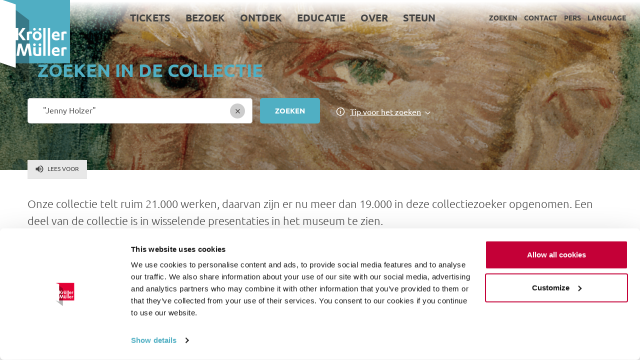

--- FILE ---
content_type: text/css
request_url: https://krollermuller.nl/assets/css/main.css?500909865b6e
body_size: 50246
content:
.toast-title{font-weight:700}.toast-message{-ms-word-wrap:break-word;word-wrap:break-word}.toast-message a,.toast-message label{color:#FFF}.toast-message a:hover{color:#CCC;text-decoration:none}.toast-close-button{position:relative;right:-.3em;top:-.3em;float:right;font-size:20px;font-weight:700;color:#FFF;-webkit-text-shadow:0 1px 0 #fff;text-shadow:0 1px 0 #fff;opacity:.8;-ms-filter:progid:DXImageTransform.Microsoft.Alpha(Opacity=80);filter:alpha(opacity=80);line-height:1}.toast-close-button:focus,.toast-close-button:hover{color:#000;text-decoration:none;cursor:pointer;opacity:.4;-ms-filter:progid:DXImageTransform.Microsoft.Alpha(Opacity=40);filter:alpha(opacity=40)}.rtl .toast-close-button{left:-.3em;float:left;right:.3em}button.toast-close-button{padding:0;cursor:pointer;background:0 0;border:0;-webkit-appearance:none}.toast-top-center{top:0;right:0;width:100%}.toast-bottom-center{bottom:0;right:0;width:100%}.toast-top-full-width{top:0;right:0;width:100%}.toast-bottom-full-width{bottom:0;right:0;width:100%}.toast-top-left{top:12px;left:12px}.toast-top-right{top:12px;right:12px}.toast-bottom-right{right:12px;bottom:12px}.toast-bottom-left{bottom:12px;left:12px}#toast-container{position:fixed;z-index:999999;pointer-events:none}#toast-container *{box-sizing:border-box}#toast-container>div{position:relative;pointer-events:auto;overflow:hidden;margin:0 0 6px;padding:15px 15px 15px 50px;width:300px;border-radius:3px;background-position:15px;background-repeat:no-repeat;box-shadow:0 0 12px #999;color:#FFF;opacity:.8;-ms-filter:progid:DXImageTransform.Microsoft.Alpha(Opacity=80);filter:alpha(opacity=80)}#toast-container>div.rtl{direction:rtl;padding:15px 50px 15px 15px;background-position:right 15px center}#toast-container>div:hover{box-shadow:0 0 12px #000;opacity:1;-ms-filter:progid:DXImageTransform.Microsoft.Alpha(Opacity=100);filter:alpha(opacity=100);cursor:pointer}#toast-container>.toast-info{background-image:url([data-uri])!important}#toast-container>.toast-error{background-image:url([data-uri])!important}#toast-container>.toast-success{background-image:url([data-uri])!important}#toast-container>.toast-warning{background-image:url([data-uri])!important}#toast-container.toast-bottom-center>div,#toast-container.toast-top-center>div{width:300px;margin-left:auto;margin-right:auto}#toast-container.toast-bottom-full-width>div,#toast-container.toast-top-full-width>div{width:96%;margin-left:auto;margin-right:auto}.toast{background-color:#030303}.toast-success{background-color:#51A351}.toast-error{background-color:#BD362F}.toast-info{background-color:#2F96B4}.toast-warning{background-color:#F89406}.toast-progress{position:absolute;left:0;bottom:0;height:4px;background-color:#000;opacity:.4;-ms-filter:progid:DXImageTransform.Microsoft.Alpha(Opacity=40);filter:alpha(opacity=40)}@media (max-width:240px){#toast-container>div{padding:8px 8px 8px 50px;width:11em}#toast-container>div.rtl{padding:8px 50px 8px 8px}#toast-container .toast-close-button{right:-.2em;top:-.2em}#toast-container .rtl .toast-close-button{left:-.2em;right:.2em}}@media (min-width:241px) and (max-width:480px){#toast-container>div{padding:8px 8px 8px 50px;width:18em}#toast-container>div.rtl{padding:8px 50px 8px 8px}#toast-container .toast-close-button{right:-.2em;top:-.2em}#toast-container .rtl .toast-close-button{left:-.2em;right:.2em}}@media (min-width:481px) and (max-width:768px){#toast-container>div{padding:15px 15px 15px 50px;width:25em}#toast-container>div.rtl{padding:15px 50px 15px 15px}}.container{padding-right:20px;padding-left:20px;margin-right:auto;margin-left:auto}.container:after,.container:before{display:table;content:" "}.container:after{clear:both}@media(min-width:768px){.container{width:750px}}@media(min-width:1024px){.container{width:970px}}@media(min-width:1280px){.container{width:1170px}}.container-fluid{padding-right:20px;padding-left:20px;margin-right:auto;margin-left:auto}.container-fluid:after,.container-fluid:before{display:table;content:" "}.container-fluid:after{clear:both}.row{margin-right:-20px;margin-left:-20px}.row:after,.row:before{display:table;content:" "}.row:after{clear:both}.row-no-gutters{margin-right:0;margin-left:0}.row-no-gutters [class*=col-]{padding-right:0;padding-left:0}.col-lg-1,.col-lg-2,.col-lg-3,.col-lg-4,.col-lg-5,.col-lg-6,.col-lg-7,.col-lg-8,.col-lg-9,.col-lg-10,.col-lg-11,.col-lg-12,.col-md-1,.col-md-2,.col-md-3,.col-md-4,.col-md-5,.col-md-6,.col-md-7,.col-md-8,.col-md-9,.col-md-10,.col-md-11,.col-md-12,.col-sm-1,.col-sm-2,.col-sm-3,.col-sm-4,.col-sm-5,.col-sm-6,.col-sm-7,.col-sm-8,.col-sm-9,.col-sm-10,.col-sm-11,.col-sm-12,.col-xs-1,.col-xs-2,.col-xs-3,.col-xs-4,.col-xs-5,.col-xs-6,.col-xs-7,.col-xs-8,.col-xs-9,.col-xs-10,.col-xs-11,.col-xs-12{position:relative;min-height:1px;padding-right:20px;padding-left:20px}.col-xs-1,.col-xs-2,.col-xs-3,.col-xs-4,.col-xs-5,.col-xs-6,.col-xs-7,.col-xs-8,.col-xs-9,.col-xs-10,.col-xs-11,.col-xs-12{float:left}.col-xs-1{width:8.3333333333%}.col-xs-2{width:16.6666666667%}.col-xs-3{width:25%}.col-xs-4{width:33.3333333333%}.col-xs-5{width:41.6666666667%}.col-xs-6{width:50%}.col-xs-7{width:58.3333333333%}.col-xs-8{width:66.6666666667%}.col-xs-9{width:75%}.col-xs-10{width:83.3333333333%}.col-xs-11{width:91.6666666667%}.col-xs-12{width:100%}.col-xs-pull-0{right:auto}.col-xs-pull-1{right:8.3333333333%}.col-xs-pull-2{right:16.6666666667%}.col-xs-pull-3{right:25%}.col-xs-pull-4{right:33.3333333333%}.col-xs-pull-5{right:41.6666666667%}.col-xs-pull-6{right:50%}.col-xs-pull-7{right:58.3333333333%}.col-xs-pull-8{right:66.6666666667%}.col-xs-pull-9{right:75%}.col-xs-pull-10{right:83.3333333333%}.col-xs-pull-11{right:91.6666666667%}.col-xs-pull-12{right:100%}.col-xs-push-0{left:auto}.col-xs-push-1{left:8.3333333333%}.col-xs-push-2{left:16.6666666667%}.col-xs-push-3{left:25%}.col-xs-push-4{left:33.3333333333%}.col-xs-push-5{left:41.6666666667%}.col-xs-push-6{left:50%}.col-xs-push-7{left:58.3333333333%}.col-xs-push-8{left:66.6666666667%}.col-xs-push-9{left:75%}.col-xs-push-10{left:83.3333333333%}.col-xs-push-11{left:91.6666666667%}.col-xs-push-12{left:100%}.col-xs-offset-0{margin-left:0}.col-xs-offset-1{margin-left:8.3333333333%}.col-xs-offset-2{margin-left:16.6666666667%}.col-xs-offset-3{margin-left:25%}.col-xs-offset-4{margin-left:33.3333333333%}.col-xs-offset-5{margin-left:41.6666666667%}.col-xs-offset-6{margin-left:50%}.col-xs-offset-7{margin-left:58.3333333333%}.col-xs-offset-8{margin-left:66.6666666667%}.col-xs-offset-9{margin-left:75%}.col-xs-offset-10{margin-left:83.3333333333%}.col-xs-offset-11{margin-left:91.6666666667%}.col-xs-offset-12{margin-left:100%}@media(min-width:768px){.col-sm-1,.col-sm-2,.col-sm-3,.col-sm-4,.col-sm-5,.col-sm-6,.col-sm-7,.col-sm-8,.col-sm-9,.col-sm-10,.col-sm-11,.col-sm-12{float:left}.col-sm-1{width:8.3333333333%}.col-sm-2{width:16.6666666667%}.col-sm-3{width:25%}.col-sm-4{width:33.3333333333%}.col-sm-5{width:41.6666666667%}.col-sm-6{width:50%}.col-sm-7{width:58.3333333333%}.col-sm-8{width:66.6666666667%}.col-sm-9{width:75%}.col-sm-10{width:83.3333333333%}.col-sm-11{width:91.6666666667%}.col-sm-12{width:100%}.col-sm-pull-0{right:auto}.col-sm-pull-1{right:8.3333333333%}.col-sm-pull-2{right:16.6666666667%}.col-sm-pull-3{right:25%}.col-sm-pull-4{right:33.3333333333%}.col-sm-pull-5{right:41.6666666667%}.col-sm-pull-6{right:50%}.col-sm-pull-7{right:58.3333333333%}.col-sm-pull-8{right:66.6666666667%}.col-sm-pull-9{right:75%}.col-sm-pull-10{right:83.3333333333%}.col-sm-pull-11{right:91.6666666667%}.col-sm-pull-12{right:100%}.col-sm-push-0{left:auto}.col-sm-push-1{left:8.3333333333%}.col-sm-push-2{left:16.6666666667%}.col-sm-push-3{left:25%}.col-sm-push-4{left:33.3333333333%}.col-sm-push-5{left:41.6666666667%}.col-sm-push-6{left:50%}.col-sm-push-7{left:58.3333333333%}.col-sm-push-8{left:66.6666666667%}.col-sm-push-9{left:75%}.col-sm-push-10{left:83.3333333333%}.col-sm-push-11{left:91.6666666667%}.col-sm-push-12{left:100%}.col-sm-offset-0{margin-left:0}.col-sm-offset-1{margin-left:8.3333333333%}.col-sm-offset-2{margin-left:16.6666666667%}.col-sm-offset-3{margin-left:25%}.col-sm-offset-4{margin-left:33.3333333333%}.col-sm-offset-5{margin-left:41.6666666667%}.col-sm-offset-6{margin-left:50%}.col-sm-offset-7{margin-left:58.3333333333%}.col-sm-offset-8{margin-left:66.6666666667%}.col-sm-offset-9{margin-left:75%}.col-sm-offset-10{margin-left:83.3333333333%}.col-sm-offset-11{margin-left:91.6666666667%}.col-sm-offset-12{margin-left:100%}}@media(min-width:1024px){.col-md-1,.col-md-2,.col-md-3,.col-md-4,.col-md-5,.col-md-6,.col-md-7,.col-md-8,.col-md-9,.col-md-10,.col-md-11,.col-md-12{float:left}.col-md-1{width:8.3333333333%}.col-md-2{width:16.6666666667%}.col-md-3{width:25%}.col-md-4{width:33.3333333333%}.col-md-5{width:41.6666666667%}.col-md-6{width:50%}.col-md-7{width:58.3333333333%}.col-md-8{width:66.6666666667%}.col-md-9{width:75%}.col-md-10{width:83.3333333333%}.col-md-11{width:91.6666666667%}.col-md-12{width:100%}.col-md-pull-0{right:auto}.col-md-pull-1{right:8.3333333333%}.col-md-pull-2{right:16.6666666667%}.col-md-pull-3{right:25%}.col-md-pull-4{right:33.3333333333%}.col-md-pull-5{right:41.6666666667%}.col-md-pull-6{right:50%}.col-md-pull-7{right:58.3333333333%}.col-md-pull-8{right:66.6666666667%}.col-md-pull-9{right:75%}.col-md-pull-10{right:83.3333333333%}.col-md-pull-11{right:91.6666666667%}.col-md-pull-12{right:100%}.col-md-push-0{left:auto}.col-md-push-1{left:8.3333333333%}.col-md-push-2{left:16.6666666667%}.col-md-push-3{left:25%}.col-md-push-4{left:33.3333333333%}.col-md-push-5{left:41.6666666667%}.col-md-push-6{left:50%}.col-md-push-7{left:58.3333333333%}.col-md-push-8{left:66.6666666667%}.col-md-push-9{left:75%}.col-md-push-10{left:83.3333333333%}.col-md-push-11{left:91.6666666667%}.col-md-push-12{left:100%}.col-md-offset-0{margin-left:0}.col-md-offset-1{margin-left:8.3333333333%}.col-md-offset-2{margin-left:16.6666666667%}.col-md-offset-3{margin-left:25%}.col-md-offset-4{margin-left:33.3333333333%}.col-md-offset-5{margin-left:41.6666666667%}.col-md-offset-6{margin-left:50%}.col-md-offset-7{margin-left:58.3333333333%}.col-md-offset-8{margin-left:66.6666666667%}.col-md-offset-9{margin-left:75%}.col-md-offset-10{margin-left:83.3333333333%}.col-md-offset-11{margin-left:91.6666666667%}.col-md-offset-12{margin-left:100%}}@media(min-width:1280px){.col-lg-1,.col-lg-2,.col-lg-3,.col-lg-4,.col-lg-5,.col-lg-6,.col-lg-7,.col-lg-8,.col-lg-9,.col-lg-10,.col-lg-11,.col-lg-12{float:left}.col-lg-1{width:8.3333333333%}.col-lg-2{width:16.6666666667%}.col-lg-3{width:25%}.col-lg-4{width:33.3333333333%}.col-lg-5{width:41.6666666667%}.col-lg-6{width:50%}.col-lg-7{width:58.3333333333%}.col-lg-8{width:66.6666666667%}.col-lg-9{width:75%}.col-lg-10{width:83.3333333333%}.col-lg-11{width:91.6666666667%}.col-lg-12{width:100%}.col-lg-pull-0{right:auto}.col-lg-pull-1{right:8.3333333333%}.col-lg-pull-2{right:16.6666666667%}.col-lg-pull-3{right:25%}.col-lg-pull-4{right:33.3333333333%}.col-lg-pull-5{right:41.6666666667%}.col-lg-pull-6{right:50%}.col-lg-pull-7{right:58.3333333333%}.col-lg-pull-8{right:66.6666666667%}.col-lg-pull-9{right:75%}.col-lg-pull-10{right:83.3333333333%}.col-lg-pull-11{right:91.6666666667%}.col-lg-pull-12{right:100%}.col-lg-push-0{left:auto}.col-lg-push-1{left:8.3333333333%}.col-lg-push-2{left:16.6666666667%}.col-lg-push-3{left:25%}.col-lg-push-4{left:33.3333333333%}.col-lg-push-5{left:41.6666666667%}.col-lg-push-6{left:50%}.col-lg-push-7{left:58.3333333333%}.col-lg-push-8{left:66.6666666667%}.col-lg-push-9{left:75%}.col-lg-push-10{left:83.3333333333%}.col-lg-push-11{left:91.6666666667%}.col-lg-push-12{left:100%}.col-lg-offset-0{margin-left:0}.col-lg-offset-1{margin-left:8.3333333333%}.col-lg-offset-2{margin-left:16.6666666667%}.col-lg-offset-3{margin-left:25%}.col-lg-offset-4{margin-left:33.3333333333%}.col-lg-offset-5{margin-left:41.6666666667%}.col-lg-offset-6{margin-left:50%}.col-lg-offset-7{margin-left:58.3333333333%}.col-lg-offset-8{margin-left:66.6666666667%}.col-lg-offset-9{margin-left:75%}.col-lg-offset-10{margin-left:83.3333333333%}.col-lg-offset-11{margin-left:91.6666666667%}.col-lg-offset-12{margin-left:100%}}@-ms-viewport{width:device-width}.visible-lg,.visible-lg-block,.visible-lg-inline,.visible-lg-inline-block,.visible-md,.visible-md-block,.visible-md-inline,.visible-md-inline-block,.visible-sm,.visible-sm-block,.visible-sm-inline,.visible-sm-inline-block,.visible-xs,.visible-xs-block,.visible-xs-inline,.visible-xs-inline-block{display:none!important}@media(max-width:767px){.visible-xs{display:block!important}table.visible-xs{display:table!important}tr.visible-xs{display:table-row!important}td.visible-xs,th.visible-xs{display:table-cell!important}}@media(max-width:767px){.visible-xs-block{display:block!important}}@media(max-width:767px){.visible-xs-inline{display:inline!important}}@media(max-width:767px){.visible-xs-inline-block{display:inline-block!important}}@media(min-width:768px)and (max-width:1023px){.visible-sm{display:block!important}table.visible-sm{display:table!important}tr.visible-sm{display:table-row!important}td.visible-sm,th.visible-sm{display:table-cell!important}}@media(min-width:768px)and (max-width:1023px){.visible-sm-block{display:block!important}}@media(min-width:768px)and (max-width:1023px){.visible-sm-inline{display:inline!important}}@media(min-width:768px)and (max-width:1023px){.visible-sm-inline-block{display:inline-block!important}}@media(min-width:1024px)and (max-width:1279px){.visible-md{display:block!important}table.visible-md{display:table!important}tr.visible-md{display:table-row!important}td.visible-md,th.visible-md{display:table-cell!important}}@media(min-width:1024px)and (max-width:1279px){.visible-md-block{display:block!important}}@media(min-width:1024px)and (max-width:1279px){.visible-md-inline{display:inline!important}}@media(min-width:1024px)and (max-width:1279px){.visible-md-inline-block{display:inline-block!important}}@media(min-width:1280px){.visible-lg{display:block!important}table.visible-lg{display:table!important}tr.visible-lg{display:table-row!important}td.visible-lg,th.visible-lg{display:table-cell!important}}@media(min-width:1280px){.visible-lg-block{display:block!important}}@media(min-width:1280px){.visible-lg-inline{display:inline!important}}@media(min-width:1280px){.visible-lg-inline-block{display:inline-block!important}}@media(max-width:767px){.hidden-xs{display:none!important}}@media(min-width:768px)and (max-width:1023px){.hidden-sm{display:none!important}}@media(min-width:1024px)and (max-width:1279px){.hidden-md{display:none!important}}@media(min-width:1280px){.hidden-lg{display:none!important}}.visible-print{display:none!important}@media print{.visible-print{display:block!important}table.visible-print{display:table!important}tr.visible-print{display:table-row!important}td.visible-print,th.visible-print{display:table-cell!important}}.visible-print-block{display:none!important}@media print{.visible-print-block{display:block!important}}.visible-print-inline{display:none!important}@media print{.visible-print-inline{display:inline!important}}.visible-print-inline-block{display:none!important}@media print{.visible-print-inline-block{display:inline-block!important}}@media print{.hidden-print{display:none!important}}html{box-sizing:border-box}*,:after,:before{box-sizing:inherit}body{margin:0;padding:0}img{border:0 none}td,th{text-align:left}nav ul{list-style:none}blockquote,figure,nav ul{margin:0;padding:0}fieldset{list-style:none;border:none}legend{margin:0;list-style:none}.preload *{transition:none!important}img{max-width:100%}h1,h2,h3,h4,h5{margin:0;padding:0}body{font-weight:400;font-size:16px;line-height:20px;color:#444}h1,h2,h3{text-transform:uppercase}h1{font-weight:700;color:#c40037}h2{margin-bottom:20px;font-size:22px;font-weight:600;line-height:29px}h3{font-size:18px;line-height:28px}h3,h4{margin-bottom:10px;font-weight:700}h4{font-size:16px;line-height:22px}h5{margin-bottom:10px;font-size:14px;font-weight:700;line-height:20px}.main-content h2{margin-bottom:15px;padding-top:40px;font-weight:500;clear:both}.main-content h2:first-child{padding-top:0}.main-content h3{margin-bottom:7px;color:#444}.main-content p{margin-bottom:20px;font-size:16px;line-height:28px}.main-content p a{color:#444;font-weight:700;text-decoration:underline}a{color:#444}a.readmore{position:relative;display:inline-block;font-size:15px;font-weight:700;color:#444;text-transform:uppercase;text-decoration:none}a.readmore:hover{color:#c40037}a.readmore.icon-container{padding-right:45px}a.readmore.icon-container i.icon{position:absolute;top:4px;right:0}ul{list-style:disc}li,ul{margin:0;padding:0}li{line-height:25px}p{margin:0;padding:0;font-size:15px;line-height:24px}div.intro,div.intro p,p.intro{font-family:Ubuntu,Arial,sans-serif;font-size:20px;font-weight:200;line-height:30px;margin-bottom:20px}small{font-size:13px;line-height:16px}small.date{padding:0;margin-bottom:6px;display:inline-block}time.date{margin-bottom:20px;font-size:17px}@font-face{font-family:Ubuntu;font-style:normal;font-weight:300;src:local("Ubuntu Light"),local("Ubuntu-Light"),url(/fonts/ubuntu/ubuntu-v11-latin-300.woff2) format("woff2"),url(/fonts/ubuntu/ubuntu-v11-latin-300.woff) format("woff")}@font-face{font-family:Ubuntu;font-style:normal;font-weight:400;src:local("Ubuntu Regular"),local("Ubuntu-Regular"),url(/fonts/ubuntu/ubuntu-v11-latin-regular.woff2) format("woff2"),url(/fonts/ubuntu/ubuntu-v11-latin-regular.woff) format("woff")}@font-face{font-family:Ubuntu;font-style:normal;font-weight:500;src:local("Ubuntu Medium"),local("Ubuntu-Medium"),url(/fonts/ubuntu/ubuntu-v11-latin-500.woff2) format("woff2"),url(/fonts/ubuntu/ubuntu-v11-latin-500.woff) format("woff")}@font-face{font-family:Ubuntu;font-style:normal;font-weight:700;src:local("Ubuntu Bold"),local("Ubuntu-Bold"),url(/fonts/ubuntu/ubuntu-v11-latin-700.woff2) format("woff2"),url(/fonts/ubuntu/ubuntu-v11-latin-700.woff) format("woff")}.o-button,time.date{display:inline-block}.o-button{cursor:pointer;text-align:center}.o-button:link,.o-button:visited{text-decoration:none}.o-button--full-width{display:block;width:100%}.o-grid{margin-right:auto;margin-left:auto;padding-right:20px;padding-left:20px}@media(min-width:768px){.o-grid--fixed{max-width:750px}}@media(min-width:1024px){.o-grid--fixed{max-width:970px}}@media(min-width:1280px){.o-grid--fixed{max-width:1170px}}@media(min-width:1600px){.o-grid--fixed{max-width:1400px}}@media(min-width:0){.o-grid--offset--1\@xs{margin-left:8.3333333333%}.o-grid--offset--2\@xs{margin-left:16.6666666667%}.o-grid--offset--3\@xs{margin-left:25%}.o-grid--offset--4\@xs{margin-left:33.3333333333%}.o-grid--offset--5\@xs{margin-left:41.6666666667%}.o-grid--offset--6\@xs{margin-left:50%}.o-grid--offset--7\@xs{margin-left:58.3333333333%}.o-grid--offset--8\@xs{margin-left:66.6666666667%}.o-grid--offset--9\@xs{margin-left:75%}.o-grid--offset--10\@xs{margin-left:83.3333333333%}.o-grid--offset--11\@xs{margin-left:91.6666666667%}}@media(min-width:768px){.o-grid--offset--0\@sm{margin-left:0}.o-grid--offset--1\@sm{margin-left:8.3333333333%}.o-grid--offset--2\@sm{margin-left:16.6666666667%}.o-grid--offset--3\@sm{margin-left:25%}.o-grid--offset--4\@sm{margin-left:33.3333333333%}.o-grid--offset--5\@sm{margin-left:41.6666666667%}.o-grid--offset--6\@sm{margin-left:50%}.o-grid--offset--7\@sm{margin-left:58.3333333333%}.o-grid--offset--8\@sm{margin-left:66.6666666667%}.o-grid--offset--9\@sm{margin-left:75%}.o-grid--offset--10\@sm{margin-left:83.3333333333%}.o-grid--offset--11\@sm{margin-left:91.6666666667%}}@media(min-width:1024px){.o-grid--offset--0\@md{margin-left:0}.o-grid--offset--1\@md{margin-left:8.3333333333%}.o-grid--offset--2\@md{margin-left:16.6666666667%}.o-grid--offset--3\@md{margin-left:25%}.o-grid--offset--4\@md{margin-left:33.3333333333%}.o-grid--offset--5\@md{margin-left:41.6666666667%}.o-grid--offset--6\@md{margin-left:50%}.o-grid--offset--7\@md{margin-left:58.3333333333%}.o-grid--offset--8\@md{margin-left:66.6666666667%}.o-grid--offset--9\@md{margin-left:75%}.o-grid--offset--10\@md{margin-left:83.3333333333%}.o-grid--offset--11\@md{margin-left:91.6666666667%}}@media(min-width:1280px){.o-grid--offset--0\@lg{margin-left:0}.o-grid--offset--1\@lg{margin-left:8.3333333333%}.o-grid--offset--2\@lg{margin-left:16.6666666667%}.o-grid--offset--3\@lg{margin-left:25%}.o-grid--offset--4\@lg{margin-left:33.3333333333%}.o-grid--offset--5\@lg{margin-left:41.6666666667%}.o-grid--offset--6\@lg{margin-left:50%}.o-grid--offset--7\@lg{margin-left:58.3333333333%}.o-grid--offset--8\@lg{margin-left:66.6666666667%}.o-grid--offset--9\@lg{margin-left:75%}.o-grid--offset--10\@lg{margin-left:83.3333333333%}.o-grid--offset--11\@lg{margin-left:91.6666666667%}}@media(min-width:1600px){.o-grid--offset--0\@xlg{margin-left:0}.o-grid--offset--1\@xlg{margin-left:8.3333333333%}.o-grid--offset--2\@xlg{margin-left:16.6666666667%}.o-grid--offset--3\@xlg{margin-left:25%}.o-grid--offset--4\@xlg{margin-left:33.3333333333%}.o-grid--offset--5\@xlg{margin-left:41.6666666667%}.o-grid--offset--6\@xlg{margin-left:50%}.o-grid--offset--7\@xlg{margin-left:58.3333333333%}.o-grid--offset--8\@xlg{margin-left:66.6666666667%}.o-grid--offset--9\@xlg{margin-left:75%}.o-grid--offset--10\@xlg{margin-left:83.3333333333%}.o-grid--offset--11\@xlg{margin-left:91.6666666667%}}.o-grid__row{display:-webkit-box;display:-ms-flexbox;display:flex;-ms-flex-wrap:wrap;flex-wrap:wrap;margin-right:-20px;margin-left:-20px}.o-grid__col{position:relative;min-height:1px;padding-right:20px;padding-left:20px}@media(min-width:0){.o-grid__col--1\@xs{-webkit-box-flex:0;-ms-flex:0 0 8.3333333333%;flex:0 0 8.3333333333%;max-width:8.3333333333%}.o-grid__col--2\@xs{-webkit-box-flex:0;-ms-flex:0 0 16.6666666667%;flex:0 0 16.6666666667%;max-width:16.6666666667%}.o-grid__col--3\@xs{-webkit-box-flex:0;-ms-flex:0 0 25%;flex:0 0 25%;max-width:25%}.o-grid__col--4\@xs{-webkit-box-flex:0;-ms-flex:0 0 33.3333333333%;flex:0 0 33.3333333333%;max-width:33.3333333333%}.o-grid__col--5\@xs{-webkit-box-flex:0;-ms-flex:0 0 41.6666666667%;flex:0 0 41.6666666667%;max-width:41.6666666667%}.o-grid__col--6\@xs{-webkit-box-flex:0;-ms-flex:0 0 50%;flex:0 0 50%;max-width:50%}.o-grid__col--7\@xs{-webkit-box-flex:0;-ms-flex:0 0 58.3333333333%;flex:0 0 58.3333333333%;max-width:58.3333333333%}.o-grid__col--8\@xs{-webkit-box-flex:0;-ms-flex:0 0 66.6666666667%;flex:0 0 66.6666666667%;max-width:66.6666666667%}.o-grid__col--9\@xs{-webkit-box-flex:0;-ms-flex:0 0 75%;flex:0 0 75%;max-width:75%}.o-grid__col--10\@xs{-webkit-box-flex:0;-ms-flex:0 0 83.3333333333%;flex:0 0 83.3333333333%;max-width:83.3333333333%}.o-grid__col--11\@xs{-webkit-box-flex:0;-ms-flex:0 0 91.6666666667%;flex:0 0 91.6666666667%;max-width:91.6666666667%}.o-grid__col--12\@xs{-webkit-box-flex:0;-ms-flex:0 0 100%;flex:0 0 100%;max-width:100%}}@media(min-width:768px){.o-grid__col--1\@sm{-webkit-box-flex:0;-ms-flex:0 0 8.3333333333%;flex:0 0 8.3333333333%;max-width:8.3333333333%}.o-grid__col--2\@sm{-webkit-box-flex:0;-ms-flex:0 0 16.6666666667%;flex:0 0 16.6666666667%;max-width:16.6666666667%}.o-grid__col--3\@sm{-webkit-box-flex:0;-ms-flex:0 0 25%;flex:0 0 25%;max-width:25%}.o-grid__col--4\@sm{-webkit-box-flex:0;-ms-flex:0 0 33.3333333333%;flex:0 0 33.3333333333%;max-width:33.3333333333%}.o-grid__col--5\@sm{-webkit-box-flex:0;-ms-flex:0 0 41.6666666667%;flex:0 0 41.6666666667%;max-width:41.6666666667%}.o-grid__col--6\@sm{-webkit-box-flex:0;-ms-flex:0 0 50%;flex:0 0 50%;max-width:50%}.o-grid__col--7\@sm{-webkit-box-flex:0;-ms-flex:0 0 58.3333333333%;flex:0 0 58.3333333333%;max-width:58.3333333333%}.o-grid__col--8\@sm{-webkit-box-flex:0;-ms-flex:0 0 66.6666666667%;flex:0 0 66.6666666667%;max-width:66.6666666667%}.o-grid__col--9\@sm{-webkit-box-flex:0;-ms-flex:0 0 75%;flex:0 0 75%;max-width:75%}.o-grid__col--10\@sm{-webkit-box-flex:0;-ms-flex:0 0 83.3333333333%;flex:0 0 83.3333333333%;max-width:83.3333333333%}.o-grid__col--11\@sm{-webkit-box-flex:0;-ms-flex:0 0 91.6666666667%;flex:0 0 91.6666666667%;max-width:91.6666666667%}.o-grid__col--12\@sm{-webkit-box-flex:0;-ms-flex:0 0 100%;flex:0 0 100%;max-width:100%}}@media(min-width:1024px){.o-grid__col--1\@md{-webkit-box-flex:0;-ms-flex:0 0 8.3333333333%;flex:0 0 8.3333333333%;max-width:8.3333333333%}.o-grid__col--2\@md{-webkit-box-flex:0;-ms-flex:0 0 16.6666666667%;flex:0 0 16.6666666667%;max-width:16.6666666667%}.o-grid__col--3\@md{-webkit-box-flex:0;-ms-flex:0 0 25%;flex:0 0 25%;max-width:25%}.o-grid__col--4\@md{-webkit-box-flex:0;-ms-flex:0 0 33.3333333333%;flex:0 0 33.3333333333%;max-width:33.3333333333%}.o-grid__col--5\@md{-webkit-box-flex:0;-ms-flex:0 0 41.6666666667%;flex:0 0 41.6666666667%;max-width:41.6666666667%}.o-grid__col--6\@md{-webkit-box-flex:0;-ms-flex:0 0 50%;flex:0 0 50%;max-width:50%}.o-grid__col--7\@md{-webkit-box-flex:0;-ms-flex:0 0 58.3333333333%;flex:0 0 58.3333333333%;max-width:58.3333333333%}.o-grid__col--8\@md{-webkit-box-flex:0;-ms-flex:0 0 66.6666666667%;flex:0 0 66.6666666667%;max-width:66.6666666667%}.o-grid__col--9\@md{-webkit-box-flex:0;-ms-flex:0 0 75%;flex:0 0 75%;max-width:75%}.o-grid__col--10\@md{-webkit-box-flex:0;-ms-flex:0 0 83.3333333333%;flex:0 0 83.3333333333%;max-width:83.3333333333%}.o-grid__col--11\@md{-webkit-box-flex:0;-ms-flex:0 0 91.6666666667%;flex:0 0 91.6666666667%;max-width:91.6666666667%}.o-grid__col--12\@md{-webkit-box-flex:0;-ms-flex:0 0 100%;flex:0 0 100%;max-width:100%}}@media(min-width:1280px){.o-grid__col--1\@lg{-webkit-box-flex:0;-ms-flex:0 0 8.3333333333%;flex:0 0 8.3333333333%;max-width:8.3333333333%}.o-grid__col--2\@lg{-webkit-box-flex:0;-ms-flex:0 0 16.6666666667%;flex:0 0 16.6666666667%;max-width:16.6666666667%}.o-grid__col--3\@lg{-webkit-box-flex:0;-ms-flex:0 0 25%;flex:0 0 25%;max-width:25%}.o-grid__col--4\@lg{-webkit-box-flex:0;-ms-flex:0 0 33.3333333333%;flex:0 0 33.3333333333%;max-width:33.3333333333%}.o-grid__col--5\@lg{-webkit-box-flex:0;-ms-flex:0 0 41.6666666667%;flex:0 0 41.6666666667%;max-width:41.6666666667%}.o-grid__col--6\@lg{-webkit-box-flex:0;-ms-flex:0 0 50%;flex:0 0 50%;max-width:50%}.o-grid__col--7\@lg{-webkit-box-flex:0;-ms-flex:0 0 58.3333333333%;flex:0 0 58.3333333333%;max-width:58.3333333333%}.o-grid__col--8\@lg{-webkit-box-flex:0;-ms-flex:0 0 66.6666666667%;flex:0 0 66.6666666667%;max-width:66.6666666667%}.o-grid__col--9\@lg{-webkit-box-flex:0;-ms-flex:0 0 75%;flex:0 0 75%;max-width:75%}.o-grid__col--10\@lg{-webkit-box-flex:0;-ms-flex:0 0 83.3333333333%;flex:0 0 83.3333333333%;max-width:83.3333333333%}.o-grid__col--11\@lg{-webkit-box-flex:0;-ms-flex:0 0 91.6666666667%;flex:0 0 91.6666666667%;max-width:91.6666666667%}.o-grid__col--12\@lg{-webkit-box-flex:0;-ms-flex:0 0 100%;flex:0 0 100%;max-width:100%}}@media(min-width:1600px){.o-grid__col--1\@xlg{-webkit-box-flex:0;-ms-flex:0 0 8.3333333333%;flex:0 0 8.3333333333%;max-width:8.3333333333%}.o-grid__col--2\@xlg{-webkit-box-flex:0;-ms-flex:0 0 16.6666666667%;flex:0 0 16.6666666667%;max-width:16.6666666667%}.o-grid__col--3\@xlg{-webkit-box-flex:0;-ms-flex:0 0 25%;flex:0 0 25%;max-width:25%}.o-grid__col--4\@xlg{-webkit-box-flex:0;-ms-flex:0 0 33.3333333333%;flex:0 0 33.3333333333%;max-width:33.3333333333%}.o-grid__col--5\@xlg{-webkit-box-flex:0;-ms-flex:0 0 41.6666666667%;flex:0 0 41.6666666667%;max-width:41.6666666667%}.o-grid__col--6\@xlg{-webkit-box-flex:0;-ms-flex:0 0 50%;flex:0 0 50%;max-width:50%}.o-grid__col--7\@xlg{-webkit-box-flex:0;-ms-flex:0 0 58.3333333333%;flex:0 0 58.3333333333%;max-width:58.3333333333%}.o-grid__col--8\@xlg{-webkit-box-flex:0;-ms-flex:0 0 66.6666666667%;flex:0 0 66.6666666667%;max-width:66.6666666667%}.o-grid__col--9\@xlg{-webkit-box-flex:0;-ms-flex:0 0 75%;flex:0 0 75%;max-width:75%}.o-grid__col--10\@xlg{-webkit-box-flex:0;-ms-flex:0 0 83.3333333333%;flex:0 0 83.3333333333%;max-width:83.3333333333%}.o-grid__col--11\@xlg{-webkit-box-flex:0;-ms-flex:0 0 91.6666666667%;flex:0 0 91.6666666667%;max-width:91.6666666667%}.o-grid__col--12\@xlg{-webkit-box-flex:0;-ms-flex:0 0 100%;flex:0 0 100%;max-width:100%}}.o-grid--flex-content .o-grid__col,.o-media{display:-webkit-box;display:-ms-flexbox;display:flex}.o-media{-webkit-box-align:start;-ms-flex-align:start;align-items:flex-start}.o-media--center-figure{-webkit-box-align:center;-ms-flex-align:center;align-items:center}.o-media__figure{margin-right:24px}.o-media--reverse>.o-media__figure{-webkit-box-ordinal-group:2;-ms-flex-order:1;order:1;margin-right:0;margin-left:24px}.o-media__body{-webkit-box-flex:1;-ms-flex:1;flex:1}.o-list-reset{margin:0;padding:0;list-style:none}.o-list-reset--inline{overflow:hidden}.o-list-reset--inline>.o-list-reset__item{float:left}.o-ratio{position:relative;width:100%}.o-ratio--2x1:before{content:"";display:block;padding-top:50%}.o-ratio--square:before{content:"";display:block;padding-top:100%}.o-ratio__item{position:absolute;top:0;left:0;width:100%;height:100%}@media(min-width:768px){.o-ratio--2x1\@sm:before{padding-top:46%}}@media(min-width:1600px){.o-ratio--2x1\@sm:before{padding-top:47.33%}}.aspect--square{aspect-ratio:1/1}.c-accordion__trigger{display:-webkit-box;display:-ms-flexbox;display:flex;-webkit-box-pack:justify;-ms-flex-pack:justify;justify-content:space-between;-webkit-column-gap:8px;column-gap:8px;cursor:pointer;-webkit-box-align:center;-ms-flex-align:center;align-items:center;padding:16px 0}.c-accordion__trigger h4{margin-bottom:0}.c-accordion__trigger:after{content:"";display:-webkit-inline-box;display:-ms-inline-flexbox;display:inline-flex;-ms-flex-negative:0;flex-shrink:0;width:22px;height:22px;background-image:url(/images/icons/colored/plus--orange.svg);background-repeat:no-repeat;background-size:cover;transition:all .3s ease-out}.t-museum .c-accordion__trigger:after{background-image:url(/images/icons/colored/plus--blue.svg)}.t-educate .c-accordion__trigger:after{background-image:url(/images/icons/colored/plus--green.svg)}.t-visit .c-accordion__trigger:after{background-image:url(/images/icons/colored/plus--red.svg)}.t-discover .c-accordion__trigger:after{background-image:url(/images/icons/colored/plus--lightblue.svg)}.is-active .c-accordion__trigger:after{background-image:url(/images/icons/colored/minus--orange.svg)}.t-museum .is-active .c-accordion__trigger:after{background-image:url(/images/icons/colored/minus--blue.svg)}.t-educate .is-active .c-accordion__trigger:after{background-image:url(/images/icons/colored/minus--green.svg)}.t-visit .is-active .c-accordion__trigger:after{background-image:url(/images/icons/colored/minus--red.svg)}.t-discover .is-active .c-accordion__trigger:after{background-image:url(/images/icons/colored/minus--lightblue.svg)}.c-accordion__content{transition:max-height .5s ease-out;max-height:0}.is-active .c-accordion__content{transition:max-height 1s ease-in;max-height:1000px}.embedded-search-result{border-radius:5px;display:inline-block;margin:0 10px 10px 0;background-color:#c40037;font-weight:500;text-decoration:none;color:#fff}.embedded-search-result:hover{background-color:#ab0030}.embedded-search-result__link{display:block;padding:12px 30px 14px;text-decoration:none;color:#fff}.icon-container{position:relative}.icon{display:inline-block;overflow:hidden;background-repeat:no-repeat;width:30px;height:30px;text-indent:-9999px;background-image:url(/images/icons/sprites.png)}.icon.arrow{background-position:-100px 0}.icon.arrow-small-left{background-position:-190px 0}.icon.arrow-button-left{background-position:0 -158px}.icon.arrow-button-right{background-position:-30px -158px}.icon--search{background-position:-180px -130px}.icon--search-dark{background-position:0 -132px}.icon--filter{background-position:-390px -160px}.icon--delete{background-position:-274px -164px}.icon--clear{background-position:-300px -160px}.icon--information{background-position:-330px -160px}.icon--information-inverse{background-position:-360px -160px}.social-media ul{margin-bottom:30px;overflow:hidden}.social-media ul li{padding:0;list-style:none;float:left;margin:0 8px 0 0}.social-media ul a{border-radius:5px;display:block;width:40px;height:40px}.social-media ul a i.icon{margin:0;padding:0;position:relative;top:10px;left:10px;display:block;width:20px;height:20px;background:url(/images/icons/sprites.png) no-repeat 0 0;text-indent:-9999px}.social-media ul a:hover{opacity:.8}.social-media ul a.facebook{background-color:#3b5998}.social-media ul a.facebook i.icon{background-position:0 0}.social-media ul a.pinterest{background-color:#c8232c}.social-media ul a.pinterest i.icon{background-position:-40px 0}.social-media ul a.googleplus{background-color:#d34836}.social-media ul a.googleplus i.icon{background-position:-60px 0}.social-media ul a.instagram{background:url(/images/icons/instagram.png) no-repeat}.social-media ul a.instagram i.icon{background-image:none}.c-icon{vertical-align:top}.c-icon,.c-icon svg{width:30px;height:30px}.c-icon--circled-arrow{color:#70a72e}.c-icon--magnifier{position:absolute;width:62px;height:62px;color:#fff;background-color:#70a72e;border-radius:50%;text-align:center;line-height:90px;-webkit-transform:translate(-50%,50%);transform:translate(-50%,50%)}@media(min-width:768px){.c-icon--magnifier{-webkit-transform:translate(-50%,75%);transform:translate(-50%,75%)}}@media(min-width:1024px){.c-icon--magnifier{-webkit-transform:translate(-50%,65%);transform:translate(-50%,65%)}}@media(min-width:1280px){.c-icon--magnifier{-webkit-transform:translate(-50%,100%);transform:translate(-50%,100%)}}.c-icon--magnifier svg{width:40px;height:40px}.ci h2{color:#c40037}.ci p{font-weight:300;color:#444}.ci p a{color:#666;font-weight:400;text-decoration:underline}.ci p a:hover{color:#000}.ci a{text-decoration:none}.ci a:hover{transition:opacity .2s ease}.ci a:hover img{opacity:.7}.ci a img{-webkit-transform:translateZ(0);transform:translateZ(0);transition:opacity .2s ease;opacity:1}.ci h3{margin-bottom:5px;font-size:15px;color:#444;line-height:19px;text-transform:uppercase}.ci .cta-label{background:#c40037;z-index:20}.ci .cta-label p{color:#fff;padding:15px 30px 15px 20px;text-transform:uppercase;font-weight:700;line-height:17px}.ci .cta-label .shaded:before{background:#c40037}.ci .cta-label.icon-container p{padding:15px 45px 15px 20px}.ci .cta-label.icon-container i.icon{position:absolute;top:13px;right:5px}.ci .cta-label i.icon.arrow{background-position:-130px 0}.ci .cta-label [src*=tripadvisor]{border:2px solid red}.ci .label--small{position:absolute;top:0;right:0;display:block;padding:10px 15px;font-size:12px;font-weight:700;text-transform:uppercase;color:#fff;background:#c40037;z-index:40}.ci .panel{background:url(/images/kmm-arrow--transparent.png) 100% no-repeat;padding:30px 60px 30px 30px}.ci.mostrecent,.ci.quicklinks{border:none}.ci.mostrecent p,.ci.quicklinks p{margin-bottom:20px}.ci.mostrecent .linklist{margin:0 0 20px;padding:0;list-style:none}.ci.mostrecent .linklist a{font-size:15px;font-weight:700;color:#444;line-height:19px}.ci.mostrecent .linklist a span{display:block;margin-bottom:5px;font-family:Arial,Helvetica,sans-serif;font-size:13px;font-weight:500;text-transform:none;letter-spacing:.5px}.ci.mostrecent .linklist a:hover{background-color:#f8f8f8;color:#222}.ci.small{margin-bottom:40px}.ci.small .panel{position:relative;overflow:hidden;width:100%;min-height:120px;padding:0 60px 20px 120px}.ci.small .panel small{display:block}.ci.small .panel img{position:absolute;top:0;left:0;display:block;width:100px}.ci.small .panel .image{padding-left:100px}.ci.small .ci-content{background-color:#c40037}.ci.product .panel{background:none}.ci.product.small{background-color:rgba(0,0,0,0)}.ci.product p a{border-radius:20px;display:inline-block;margin:8px 0;padding:10px 15px;font-size:13px;font-weight:700;text-transform:uppercase;text-decoration:none;line-height:18px;background-color:#ececec;clear:left}.ci.product p a:before{content:"";display:block}.ci.searchresult__item .visualcontent{height:auto;min-height:100px}@media(min-width:768px){.ci.searchresult__item .visualcontent{min-height:223px}}@media(min-width:1024px){.ci.searchresult__item .visualcontent{min-height:297px}}@media(min-width:1280px){.ci.searchresult__item .visualcontent{min-height:263px}}@media(min-width:1600px){.ci.searchresult__item .visualcontent{min-height:320px}}@media(min-width:768px){.ci.searchresult__item .visualcontent--no-square{min-height:0}}.ci.searchresult__item .panel{position:static;padding:20px 60px 20px 15px;width:100%}.ci .linklist{margin:0;padding:0;list-style:none;border-top:1px solid #ccc}.ci .linklist li a{display:block;padding:15px 50px 15px 15px;font-size:17px;font-weight:700;color:#888;text-transform:uppercase;text-decoration:none;border-bottom:1px solid #ccc}.ci .linklist li a:hover{background:#f8f8f8;color:#222}.ci .linklist li a.cta,.ci .linklist li a.highlighted{border-top:1px solid #c40037;background-color:#c40037;color:#fff}.ci .linklist li a.cta:hover,.ci .linklist li a.highlighted:hover{background-color:#ed0042}.webshop-product__price{margin-top:1em}.shaded:before{content:"";position:absolute;bottom:-1px;height:15px;width:100%;left:0;border-bottom:1px solid #ececec;background:#fff;z-index:1}.shaded:after{box-shadow:0 14px .05px 0 rgba(0,0,0,.1);-webkit-transform:rotate(1.5deg);transform:rotate(1.5deg);content:"";position:absolute;bottom:10px;left:1px;width:99%;height:10px}.event-meta ul{list-style:none}.event-meta table,.event-meta th,.event-meta thead,.event-meta tr{padding:0;margin:0}.event-meta table{background:#e8e5e3;width:100%;margin-bottom:40px;border-collapse:collapse}.event-meta table tr{text-transform:uppercase}.event-meta table td,.event-meta table th{padding:20px 25px;border-bottom:1px solid #c0bebc}.event-meta table td{font-size:16px}.group-intro .ci-content{margin-bottom:40px}.group-intro a{text-decoration:underline}.ci-navigation-container{overflow:hidden}.ci-navigation-container h3{display:block;margin-right:20px;padding-top:13px;font-size:15px;font-weight:700;color:#999;line-height:22px;text-transform:uppercase}.ci-navigation-container nav{overflow:hidden}.ci-navigation-container nav a{border-radius:50px;display:inline-block;padding:18px 34px;font-size:13px;color:#444;background:#fff;line-height:13px;text-decoration:none;text-transform:uppercase;border:none}.ci-navigation-container nav a:hover{color:#222;background:#e2e2e2;border:none}.ci-navigation-container nav li{display:block;float:left;margin-bottom:15px;margin-right:15px}.calendar .calendar__control{border-radius:50px;position:relative;background:#fff}.calendar .calendar__control .calendar__control__trigger{border-radius:0;box-shadow:0 0 0 0 #fff;display:block;width:80%;margin:0 auto;padding:17px 34px;border:none;background:rgba(0,0,0,0);font-size:18px;line-height:21px;color:#888;text-align:center;text-decoration:none;cursor:pointer}.calendar .calendar__control .calendar__control__trigger:hover{color:#000}.calendar .calendar__control .calendar__control__button{position:absolute;display:block;width:55px;height:55px;top:0;border:none;outline:none;cursor:pointer}.calendar .calendar__control .calendar__control__button i.icon{position:absolute;left:10px;top:11px;display:block}.calendar .calendar__control .calendar__control__button.calendar__control__button--left{left:0;background-color:rgba(0,0,0,0)}.calendar .calendar__control .calendar__control__button.calendar__control__button--left.disabled:hover i.icon,.calendar .calendar__control .calendar__control__button.calendar__control__button--left.disabled i.icon{background-position:-120px -158px}.calendar .calendar__control .calendar__control__button.calendar__control__button--left:hover i.icon{background-position:-60px -158px}.calendar .calendar__control .calendar__control__button.calendar__control__button--right{left:auto;right:0;background-color:rgba(0,0,0,0)}.calendar .calendar__control .calendar__control__button.calendar__control__button--right i.icon{left:auto;right:11px}.calendar .calendar__control .calendar__control__button.calendar__control__button--right.disabled:hover i.icon,.calendar .calendar__control .calendar__control__button.calendar__control__button--right.disabled i.icon{background-position:-150px -158px}.calendar .calendar__control .calendar__control__button.calendar__control__button--right:hover i.icon{background-position:-90px -158px}.calendar-cell--closed{opacity:.35;background-image:none}.all-activities{display:block;padding-top:12px;font-size:18px}.ci-search .ci-content{padding:20px;background-color:#f2f2f2}.ci-search .ci-content--no-background{padding:0!important;padding-bottom:10px!important;background-color:inherit}.ci-search .searchform{margin-bottom:20px}.ci-search .searchform__nowlabel{display:none}div.fancy-select{position:relative;font-size:15px}div.fancy-select select:focus+div.trigger{box-shadow:0 0 0 2px #e7e7e7}div.fancy-select select:focus+div.trigger.open{box-shadow:none}div.fancy-select.disabled{opacity:.5}div.fancy-select div.trigger{border-radius:7px;transition:all,.24s,ease-out;padding:15px 30px 15px 25px;font-size:15px;background:#e8e8e8;cursor:pointer;white-space:nowrap;overflow:hidden;text-overflow:ellipsis;position:relative;width:100%;max-width:213px}@media(min-width:1024px){div.fancy-select div.trigger{min-width:200px;max-width:100%}}.filter--active div.fancy-select div.trigger{font-weight:700}div.fancy-select div.trigger:after{content:"";display:block;position:absolute;width:0;height:0;border:5px solid rgba(0,0,0,0);border-top-color:#4b5468;top:21px;right:17px}div.fancy-select div.trigger.open{background:#50afc3;color:#fff;box-shadow:none}div.fancy-select ul.options{list-style:none;margin:0;position:absolute;top:40px;left:0;visibility:hidden;opacity:0;z-index:50;max-height:200px;overflow:auto;background:#e8e8e8;border-radius:4px;box-shadow:0 1px 2px rgba(0,0,0,.2);min-width:225px;transition:opacity .3s ease-out,top .3s ease-out,visibility .3s ease-out;-webkit-transition:opacity .3s ease-out,top .3s ease-out,visibility .3s ease-out;-moz-transition:opacity .3s ease-out,top .3s ease-out,visibility .3s ease-out;-ms-transition:opacity .3s ease-out,top .3s ease-out,visibility .3s ease-out;-o-transition:opacity .3s ease-out,top .3s ease-out,visibility .3s ease-out}div.fancy-select ul.options::-webkit-scrollbar{-webkit-appearance:none}div.fancy-select ul.options::-webkit-scrollbar:vertical{width:11px}div.fancy-select ul.options::-webkit-scrollbar:horizontal{height:11px}div.fancy-select ul.options::-webkit-scrollbar-thumb{border-radius:8px;border:2px solid #fff;background-color:rgba(0,0,0,.5)}div.fancy-select ul.options::-webkit-scrollbar-track{background-color:#fff;border-radius:8px}div.fancy-select ul.options.open{visibility:visible;top:50px;opacity:1;transition:opacity .3s ease-out,top .3s ease-out;-webkit-transition:opacity .3s ease-out,top .3s ease-out;-moz-transition:opacity .3s ease-out,top .3s ease-out;-ms-transition:opacity .3s ease-out,top .3s ease-out;-o-transition:opacity .3s ease-out,top .3s ease-out}div.fancy-select ul.options.overflowing{top:auto;bottom:40px;transition:opacity .3s ease-out,bottom .3s ease-out,visibility .3s ease-out;-webkit-transition:opacity .3s ease-out,bottom .3s ease-out,visibility .3s ease-out;-moz-transition:opacity .3s ease-out,bottom .3s ease-out,visibility .3s ease-out;-ms-transition:opacity .3s ease-out,bottom .3s ease-out,visibility .3s ease-out;-o-transition:opacity .3s ease-out,bottom .3s ease-out,visibility .3s ease-out}div.fancy-select ul.options.overflowing.open{top:auto;bottom:50px;transition:opacity .3s ease-out,bottom .3s ease-out;-webkit-transition:opacity .3s ease-out,bottom .3s ease-out;-moz-transition:opacity .3s ease-out,bottom .3s ease-out;-ms-transition:opacity .3s ease-out,bottom .3s ease-out;-o-transition:opacity .3s ease-out,bottom .3s ease-out}div.fancy-select ul.options li{padding:12px 20px;cursor:pointer;white-space:nowrap;transition:all .15s ease-out;-webkit-transition:all .15s ease-out;-moz-transition:all .15s ease-out;-ms-transition:all .15s ease-out;-o-transition:all .15s ease-out}div.fancy-select ul.options li.selected{background:#c2c2c2;color:#222;font-weight:700}div.fancy-select ul.options li.hover{background-color:#fff}.jumbotron{position:relative;overflow:hidden;max-width:100%;margin:0 auto}.jumbotron,.jumbotron .container{height:500px}.jumbotron img{position:absolute;top:0;right:0;display:block;min-width:100%;max-width:none;z-index:1;visibility:hidden}.jumbotron img html.no-js{visibility:visible}.jumbotron .gradient{position:absolute;bottom:0;left:0;height:490px;width:100%;background:url(/images/backgrounds/gradient.png) repeat-x bottom;z-index:2}.jumbotron h1{position:absolute;bottom:0;display:block;padding:0 15px;font-size:65px;font-weight:700;line-height:72px;color:#fff!important;z-index:30;margin-bottom:50px}.jumbotron.header{height:300px}.jumbotron.header .container{height:250px}.jumbotron.header .bttn.back{position:absolute;z-index:30;bottom:40px}.jumbotron.search__header{background:#000}.jumbotron3000{overflow:hidden;margin-bottom:50px}.jumbotron3000>div{margin:0;padding:0}.jumbotron3000 img{position:absolute;top:0;left:0;width:100%;display:block}.jumbotron3000 .square-box{overflow:hidden;padding:0}.jumbotron3000 .square-box:after{content:"";display:block;padding-top:100%}.jumbotron3000 .rectangle-box{padding:0;overflow:hidden}.jumbotron3000 .rectangle-box:after{content:"";display:block;padding-top:50%}.jumbotron3000 .single-image{max-height:303px}.jumbotron3000 .single-image img{position:static}.jumbotron-1,.jumbotron-2,.jumbotron-3,.jumbotron-4{margin-top:15%;margin-bottom:15%;overflow:hidden}.jumbotron-1>div,.jumbotron-2>div,.jumbotron-3>div,.jumbotron-4>div{margin:0;padding:0}.jumbotron-1 img,.jumbotron-2 img,.jumbotron-3 img,.jumbotron-4 img{display:block;width:100%}.jumbotron-1 .large-img,.jumbotron-2 .large-img,.jumbotron-3 .large-img,.jumbotron-4 .large-img{max-height:430px}.jumbotron-1{margin-top:25%}.jumbotron-1 .container-fluid>div,.jumbotron-1.desktop>div,.jumbotron-1.mobile .container-fluid{margin:0;padding:0}.ui-datepicker{z-index:666!important}.ui-datepicker .ui-datepicker-title select{font-family:Ubuntu,sans-serif;font-weight:400}.ui-datepicker .ui-datepicker-next,.ui-datepicker .ui-datepicker-prev{top:9px}.ui-datepicker-inline{position:relative;z-index:98!important;margin-bottom:20px}.ui-datepicker-inline.ui-corner-all{border-radius:0}.ui-datepicker-inline.ui-widget-content{width:100%;max-width:28em;padding:20px;border-color:rgba(0,0,0,0);border-bottom:1px solid #aaa;background:#f2f2f2}.ui-datepicker-inline .ui-datepicker-header{position:absolute;overflow:hidden;width:100%;height:65px;top:0;left:0;color:#fff;font-weight:400;text-transform:uppercase;background-color:#0088ca}.ui-datepicker-inline .ui-datepicker-header.ui-widget-header{background-image:none}.ui-datepicker-inline .ui-datepicker-header.ui-corner-all{border:none;border-radius:0}.ui-datepicker-inline .ui-datepicker-title{position:relative}.ui-datepicker-inline .ui-datepicker-month,.ui-datepicker-inline .ui-datepicker-year{display:block;text-align:center}.ui-datepicker-inline .ui-datepicker-month{position:absolute;top:5px;width:100%}.ui-datepicker-inline .ui-datepicker-year{position:absolute;top:25px;width:100%}.ui-datepicker-inline .ui-datepicker-next,.ui-datepicker-inline .ui-datepicker-prev{position:absolute;z-index:10;width:auto;height:100%;top:0;padding:17px 25px;line-height:30px;background:rgba(0,0,0,0);border-radius:0;cursor:pointer}.ui-datepicker-inline .ui-datepicker-next span,.ui-datepicker-inline .ui-datepicker-prev span{display:block;overflow:hidden;width:30px;height:30px;top:27%;left:10px;margin-top:0;margin-left:0;text-indent:-9999px;vertical-align:bottom;background-image:url(/images/icons/sprites.png);background-repeat:no-repeat}.ui-datepicker-inline .ui-datepicker-next.ui-state-hover,.ui-datepicker-inline .ui-datepicker-prev.ui-state-hover{background:rgba(0,0,0,0);border:none}.ui-datepicker-inline .ui-datepicker-prev{left:0}.ui-datepicker-inline .ui-datepicker-prev span{background-position:-210px -130px}.ui-datepicker-inline .ui-datepicker-prev-hover span{background-position:-212px -130px}.ui-datepicker-inline .ui-datepicker-next{right:0}.ui-datepicker-inline .ui-datepicker-next span{background-position:-240px -130px}.ui-datepicker-inline .ui-datepicker-next-hover span{background-position:-238px -130px}.ui-datepicker-inline table{margin-top:65px;width:100%}.ui-datepicker-inline td,.ui-datepicker-inline th{padding:5px 0;text-align:center}.ui-datepicker-inline .ui-datepicker-static .ui-state-default,.ui-datepicker-inline .ui-state-default{display:block;width:33px;height:33px;margin:0 auto;padding:5px 0 7px;color:#888;line-height:21px;text-align:center;text-decoration:none;background:rgba(0,0,0,0);border:none;border-radius:50%}.ui-datepicker-inline .ui-datepicker-static .ui-state-default.ui-state-hover,.ui-datepicker-inline .ui-state-default.ui-state-hover{color:#000;background:rgba(0,0,0,0)}.ui-datepicker-inline .ui-datepicker-today .ui-state-default{background:rgba(0,0,0,0);border:1px solid #0088ca}.ui-datepicker-inline .ui-state-active{text-shadow:1px 1px 0 rgba(0,0,0,.25);border:none}.ui-datepicker-inline .ui-state-active,.ui-datepicker-inline .ui-state-active.ui-state-highlight,.ui-datepicker-inline .ui-state-active.ui-state-hover{color:#fff;font-weight:700;background:#0088ca}.ui-datepicker-inline .ui-datepicker-static{background-image:none;opacity:1}.ui-datepicker-inline .calendar-cell--busy .ui-state-default{color:#fff;background-color:#c40037}.ui-datepicker-inline .calendar-cell--busy .ui-state-default.ui-state-active{background:#0088ca;box-shadow:0 0 10px 1px #c40037}.ui-datepicker-inline .calendar-cell--reasonable .ui-state-default{color:#fff;background-color:#f57d00}.ui-datepicker-inline .calendar-cell--reasonable .ui-state-default.ui-state-active{background:#0088ca;box-shadow:0 0 10px 1px #f57d00}.ui-datepicker-inline .calendar-cell--quiet .ui-state-default{color:#fff;background-color:#70a72e}.ui-datepicker-inline .calendar-cell--quiet .ui-state-default.ui-state-active{background:#0088ca;box-shadow:0 0 10px 1px #70a72e}.search-navigation form{overflow:hidden}.search-navigation label{margin:0;padding:0;position:relative;display:block;width:100%}.search-navigation input{margin-right:0;padding:16px 25px;width:100%;font-size:16px;font-style:normal}.search-navigation input::-webkit-input-placeholder{color:#999;font-style:italic}.search-navigation input:-moz-placeholder,.search-navigation input::-moz-placeholder{color:#999;font-style:italic}.search-navigation input:-ms-input-placeholder{color:#999;font-style:italic}.search-navigation form .bttn{position:absolute;top:0;right:0;padding:0;margin:0;width:70px;height:50px;background-color:rgba(0,0,0,0)}.search-navigation form .bttn i.icon{top:50%;left:50%;margin-left:-10px;margin-top:-8px;width:20px;height:20px}.search-navigation form .bttn:hover i.icon{background-position:-20px -132px}.search-navigation form .bttn span{display:block;text-indent:-9999px}.page-navigation{position:relative;overflow:hidden;padding:0;margin:50px auto;width:100%;height:60px;text-align:center}.page-navigation a,.page-navigation span{display:block;padding:5px 15px}.page-navigation span{font-weight:700}.page-navigation ol{padding:0 40px}.page-navigation li{display:inline-block}.page-navigation .bttn.next,.page-navigation .bttn.previous{position:absolute;left:0;top:0;margin:0;padding:28px;width:50px;height:50px}.page-navigation .bttn.next.disabled,.page-navigation .bttn.previous.disabled{cursor:default}.page-navigation .bttn.next i.icon,.page-navigation .bttn.previous i.icon{left:14px}.page-navigation .bttn.next:not(.disabled):hover,.page-navigation .bttn.previous:not(.disabled):hover{opacity:.75}.page-navigation .bttn.next{left:auto;right:0;background:url(/images/icons/arrow-right-visit.png) no-repeat center 32px}.page-navigation .bttn.next.disabled{background-image:url(/images/icons/arrow-right-disabled.png)}body.is-not-mobile .page-navigation .bttn.next.disabled:hover i.icon{background-position:-450px -30px}.page-navigation .bttn.next i.icon{background-position:-422px -30px}body.is-not-mobile .page-navigation .bttn.next:hover i.icon{background-position:-392px -30px}.page-navigation .bttn.previous{background:url(/images/icons/arrow-left-visit.png) no-repeat center 32px}.page-navigation .bttn.previous.disabled{background-image:url(/images/icons/arrow-left-disabled.png)}body.is-not-mobile .page-navigation .bttn.previous.disabled:hover i.icon{background-position:-450px 0}.page-navigation .bttn.previous i.icon{background-position:-390px 0}body.is-not-mobile .page-navigation .bttn.previous:hover i.icon{background-position:-420px 0}.rsbtn .rsbtn_exp .rsbtn_exp_inner .rsbtn_dropdown .rs-slider-label{color:#fff;background:#000;border-radius:2px;box-shadow:.25em .25em 3px rgba(0,0,0,.35);margin:0;padding:.5em 1em;position:absolute;white-space:nowrap;transition:top .05s}input[type=range].rs-slider{padding:0;-webkit-transform-origin:left center;transform-origin:left center;-webkit-transform:rotate(270deg) translateX(-2em) translateY(15px);transform:rotate(270deg) translateX(-2em) translateY(15px);width:68px;height:69px;box-shadow:none}input[type=range].rs-slider:focus{box-shadow:none}.has-open-menu,.has-open-menu body{overflow:hidden}#hamburger-grid{height:100%}#hamburger-grid,#hamburger-grid .hamburger-content{position:relative;width:100%}#hamburger-grid .hamburger-menu{position:fixed;height:100%;top:0;min-height:100%;width:100%;right:-100%;z-index:100;-webkit-overflow-scrolling:touch;transition:right .4s ease-in-out}#hamburger-grid .hamburger-wrapper{height:100%}#hamburger-grid .hamburger-wrapper:before{transition:visibility .6s ease,background .6s ease;visibility:hidden;content:"";position:fixed;top:0;left:0;width:100%;height:100%;background:rgba(0,0,0,0);z-index:99}#hamburger-grid.open .hamburger-menu{right:0}#hamburger-grid.open .hamburger-trigger{background:#e8e8e8}#hamburger-grid.open .hamburger-trigger span.hamburger-icon{background-image:url(/images/icons/cross.svg);background-repeat:no-repeat;background-position:0;background-size:24px}#hamburger-grid.open span.menu-txt--opened{display:inline-block}#hamburger-grid.open span.menu-txt--closed{display:none}.hamburger-trigger{position:fixed;z-index:200;top:0;right:0;display:-webkit-box;display:-ms-flexbox;display:flex;-webkit-box-align:center;-ms-flex-align:center;align-items:center;width:108px;height:40px;overflow:hidden;text-indent:-9999px;text-decoration:none;background:#fff}.hamburger-trigger span.menu-txt{padding-left:10px;height:100%;-webkit-box-flex:1;-ms-flex:auto;flex:auto;font-weight:700;font-size:16px;line-height:40px;text-align:right;text-transform:uppercase;text-indent:0;color:#5e5258;letter-spacing:2px;z-index:999}.hamburger-trigger span.menu-txt--closed{display:inline-block}.hamburger-trigger span.menu-txt--opened{display:none;padding:0 7px 0 10px;background-color:#fff}.hamburger-trigger span.hamburger-icon{display:block;margin:8px;width:24px;height:24px;overflow:hidden;background-image:url(/images/icons/lines.svg);background-repeat:no-repeat;background-position:0;background-size:20px}.bttn,button,button[type=submit],input[type=button],input[type=submit]{border-radius:5px;display:inline-block;margin:7px 0;padding:15px 25px;text-transform:uppercase;text-decoration:none;background-color:#ececec;font-family:inherit;font-weight:700;font-size:15px;color:#444;line-height:18px;border:none;cursor:pointer}.bttn:focus,.bttn:hover,button:focus,button:hover,button[type=submit]:focus,button[type=submit]:hover,input[type=button]:focus,input[type=button]:hover,input[type=submit]:focus,input[type=submit]:hover{opacity:.8}.bttn.back,button.back,button[type=submit].back,input[type=button].back,input[type=submit].back{display:inline-block;background-color:rgba(255,255,255,.85);padding:10px 20px}.bttn.back:hover,button.back:hover,button[type=submit].back:hover,input[type=button].back:hover,input[type=submit].back:hover{color:#000;background-color:#fff}.bttn.back.icon-container,button.back.icon-container,button[type=submit].back.icon-container,input[type=button].back.icon-container,input[type=submit].back.icon-container{padding-left:40px}.bttn.back.icon-container i.icon,button.back.icon-container i.icon,button[type=submit].back.icon-container i.icon,input[type=button].back.icon-container i.icon,input[type=submit].back.icon-container i.icon{position:absolute;top:18px;left:20px}.bttn--hollowed{margin-bottom:30px}.c-button{background-color:#c40037;color:#fff;display:inline-block;margin:7px 0;padding:15px 50px 15px 25px;text-transform:uppercase;text-decoration:none;font-family:inherit;font-weight:700;font-size:15px;line-height:18px;border:none;cursor:pointer}.c-button:hover{background-color:#ed0042}.c-button--back i.icon{position:absolute;left:6px;top:14px;background:url(/images/icons/sprites.png) no-repeat -285px -37px}.c-button--arrow--blue-pacific{background-image:url(/images/icons/arrow-right-corporate.png)!important}.c-button--addtocart,button[type=submit].c-button--addtocart{display:block;color:#fff;text-transform:none;text-align:center;background-color:#50afc3;border-radius:5px;transition:background-color .15s ease-in-out}.c-button--addtocart.is-selected,button[type=submit].c-button--addtocart.is-selected{background-color:#70a72e}.c-button--inline{display:inline-block}.c-button--blue-pacific{background-color:#0088ca}.c-button--blue-pacific:hover{background-color:#00a3f3}.c-button--white{box-shadow:1px 1px 0 0 #e8e8e8;background-color:#fff!important;color:#888!important}.c-button--white:hover{background-color:#ebebeb!important}.c-btn--tickets--mobile{margin-top:40px;width:108px;height:40px}.c-slider{position:relative;width:100%}@media(max-width:768px){.c-slider{padding-left:32px;padding-right:32px;overflow:hidden}}.c-slider__viewport{position:relative;width:100%}@media(max-width:768px){.c-slider__viewport{float:left;height:275px;overflow:hidden;text-align:center}}.c-slider__slidable{position:absolute}@media(max-width:768px){.c-slider__slidable{height:100%}}@media(min-width:768px){.c-slider__slidable{position:relative;display:-webkit-box;display:-ms-flexbox;display:flex}}.c-slider__slidable--disabled{position:static;display:inline-block}.c-slider__element{position:relative;display:block;text-decoration:none}@media(max-width:768px){.c-slider__element{float:left;height:100%}}.c-slider__element__image{display:block;transition:-webkit-filter .3s ease-in-out;transition:filter .3s ease-in-out;transition:filter .3s ease-in-out,-webkit-filter .3s ease-in-out}@media(max-width:768px){.c-slider__element__image{width:calc(100vw - 104px);-o-object-fit:contain;object-fit:contain;height:100%}}@media(min-width:768px){.c-slider__element__image{width:100%;height:auto}}.c-slider__element:hover .c-slider__element__image{-webkit-filter:brightness(85%);filter:brightness(85%)}.c-slider__element__icon{position:absolute;top:50%;left:50%;display:block;margin-top:-21px;margin-left:-21px;visibility:hidden}.c-slider__element:hover .c-slider__element__icon{visibility:visible}.c-slider__nav{position:absolute;top:0;display:none;width:32px;height:100%;overflow:hidden;text-indent:-9999px}.c-slider__nav--previous{left:0;background-position:left 6px center;background-repeat:no-repeat}.c-slider__nav--next{right:0;background-position:right 6px center;background-repeat:no-repeat}.results{margin:0;padding:0;list-style:none}.results li{margin-bottom:40px}.results a{display:block;margin-bottom:10px;font-size:22px;text-decoration:none;color:#c40037}.results a:focus,.results a:hover{opacity:.8}.results mark{font-weight:700;background-color:rgba(0,0,0,0)}img.img-left{float:left;width:50%;height:auto;padding:7px 30px 30px 0}img.img-right{float:right;width:50%;height:auto;padding:7px 0 30px 30px}img.img-full{width:100%;height:auto;padding-top:10px;margin-bottom:20px}.main-content img.img-left{float:left;width:50%;height:auto;padding:7px 30px 30px 0}.main-content img.img-right{float:right;width:50%;height:auto;padding:7px 0 30px 30px}.main-content img.img-full{width:100%;height:auto;padding-top:10px;margin-bottom:20px}.js-arrow{display:block}.js-arrow:hover .js-arrow__container__img--shadow{-webkit-transform:rotate(-37deg);transform:rotate(-37deg)}.js-arrow:hover .js-arrow__container__img--short{width:28px}.js-arrow__container{position:relative}.js-arrow__container__img{transition:all .4s ease;position:absolute;left:0;top:0}.js-arrow__container__img--short{width:11px;height:35px}.js-arrow__container__img--shadow{-webkit-transform-origin:39px 28px;transform-origin:39px 28px;left:-39px;top:-2px}.reset-filters{border-radius:7px;transition:all,.24s,ease-out;display:inline-block;padding:15px 30px 15px 25px;font-size:15px;background:#fff;border:1px solid #e8e8e8;cursor:pointer;white-space:nowrap;overflow:hidden;text-overflow:ellipsis;position:relative;text-decoration:none}.reset-filters:hover{border-color:#444}.search__header__wrapper{position:relative}.search__block{background:#f2f2f2}.searchform{padding-top:15px}.searchform input[type=text]{border-radius:5px;padding:12px 30px 15px;width:100%}.searchform .searchform__button{margin:0;padding:11px 30px 12px 55px;width:auto;line-height:28px}.searchform .searchform__button i.icon{right:auto;left:20px;top:10px}.searchform .searchform__button.searchform__button__clean{padding:11px 30px 12px}.searchform__label{position:relative;display:block;float:left;overflow:hidden;width:100%;max-width:580px;margin-right:15px;margin-bottom:15px}.searchform__label.searchform__label--full-width{max-width:100%}.clearinput{border-radius:50%;position:absolute;top:11px;right:15px;width:30px;height:30px;background-color:#ccc;z-index:10}.clearinput:hover{background-color:#666}.clearinput:hover i.icon{background-position:-270px -160px}.searchform__nowlabel{display:block;margin:15px 0 30px 15px}.searchform__checkbox__filter{font-size:15px;line-height:24px}.searchresult,.sort-options{clear:both}.filter-option-list{list-style:none;display:block;float:left;margin-bottom:30px}.filter-option-list__item{float:left}.filter-option-list__item--active .icon{border-radius:50%;position:absolute;top:12px;right:12px;width:23px;height:23px;background-color:#ccc}.filter-option-list__item__link{border-radius:5px;box-shadow:0 1px 0 0 #c2c2c2;display:block;padding:10px 20px 12px;margin:0 10px 10px 0;background:#fff;border:1px solid #fff;font-weight:500;text-decoration:none}.filter-option-list__item__link:hover{box-shadow:0 0 0 0 #c2c2c2}.filter-option-list__item--active .filter-option-list__item__link{box-shadow:0 0 0 0 #c2c2c2;padding-right:57px}.filter-option-list__item--active .filter-option-list__item__link:hover i.icon{background-color:#666}.filter-option-list__item__link--small{box-shadow:0 0 0 0 #c2c2c2;padding:5px 10px 6px;border:1px solid #dedede;font-weight:500;text-decoration:none}.filter-option-list__item__amount{color:#989898;font-weight:300}.tag-list{margin:0;padding:0;list-style:none}.tag-list .tag{border-radius:20px;display:inline-block;margin-bottom:20px;padding:12px 15px;font-size:11px;background:#e8e8e8;line-height:13px;text-transform:uppercase}.tag-list .tag:hover{color:#222;background:#ddd}.c-category-tag{display:inline-block;margin:0 5px 10px 0;padding:1px 6px;color:#70a72e;font-size:13px;border:1px solid #70a72e;border-radius:5px}.collection-item__header{position:relative;overflow:hidden;background:#e0e0e0;padding-top:180px;padding-bottom:70px}.collection-item__viewer{position:relative;overflow:hidden;height:100%}.collection-item__viewer.container{padding:0}.collection-item__image{display:block;width:auto;max-width:100%;margin:0 auto}.collection-item__read-more{border-radius:50%;overflow:hidden;position:absolute;bottom:40px;left:40px;width:70px;height:70px;text-indent:-999px;z-index:10}.collection-item__read-more__icon{position:absolute;top:50%;left:50%;margin:-15px 0 0 -15px}.collection-item__description{margin-bottom:20px}.collection-meta{position:relative}.collection-meta__property{font-weight:300;font-size:16px;color:#444}.collection-meta__property :first-letter{text-transform:uppercase}@media(min-width:1024px){.collection-meta__property{font-size:20px}}.collection-meta__property--credit{margin-top:10px;font-style:italic;font-weight:300;font-size:18px}.collection-meta__in-museum,.collection-meta__location{margin:0;padding-top:25px;color:#999}.collection-meta__list{margin:40px 0}.collection-meta__artist{font-size:20px!important;margin-bottom:10px;line-height:25px}@media(min-width:768px){.collection-meta__artist{font-size:30px!important;margin-bottom:20px}}.collection-meta__original-title{font-weight:300;text-transform:none;color:#000!important;margin-bottom:20px}@media(min-width:1024px){.collection-meta__original-title{font-size:42px;line-height:50px}}.collection-meta__biography{font-weight:400}.collection-meta__tag{border-radius:10px;display:block;float:left;padding:10px 20px 12px;margin:0 10px 10px 0;background:#fff;border:1px solid #dedede;font-weight:500;text-decoration:none}.collection-meta__sub-title{font-size:18px;font-weight:400;text-transform:none;color:#444!important}@media(min-width:768px){.collection-meta__sub-title{font-size:24px}}.collection-meta__dates{text-transform:none}.collection-label--small{display:block;padding:10px 15px;font-size:12px;font-weight:700;text-transform:uppercase;color:#fff;background:#50afc3;width:-webkit-fit-content;width:-moz-fit-content;width:fit-content}.collection-label--small.search{position:absolute;top:0;right:0;z-index:40}.ui-widget{font-family:inherit;font-size:inherit}.ui-autocomplete{border-radius:7px;border-width:0;background-image:none;background-color:#e8e8e8}.ui-autocomplete .ui-autocomplete-category{padding:12px 12px 6px;font-weight:500;text-transform:uppercase}.ui-menu .ui-menu-item a{transition:background .15s ease-out;padding:12px 12px 12px 35px}.ui-menu .ui-menu-item a mark{background:none;font-weight:700}.ui-menu .ui-menu-item:last-child a{font-weight:700;text-decoration:underline}.ui-state-focus,.ui-state-hover,.ui-widget-content .ui-state-focus,.ui-widget-content .ui-state-hover,.ui-widget-header .ui-state-focus,.ui-widget-header .ui-state-hover{border-color:#e8e8e8;background:#fff;font-weight:400}.legenda-block{max-width:28em;padding:15px 20px;background-color:#f2f2f2;border-bottom:1px solid #aaa}.legenda-list{margin:0;padding:0;list-style:none;overflow:hidden}.legenda-list__item{position:relative;float:left;margin-right:18px;padding-left:25px;font-size:12px}.legenda-icon{display:block;position:absolute;width:18px;height:18px;top:3px;left:0;border-radius:50%;background-color:rgba(0,0,0,0)}.legenda--quiet{background-color:#70a72e}.legenda--reasonable{background-color:#f57d00}.legenda--busy{background-color:#c40037}canvas.signature{border:1px solid #ccc;border-radius:4px;transition:border-color .15s ease-in-out,box-shadow .15s ease-in-out;margin-bottom:10px;width:100%}div.signature-nav button{margin-right:10px;min-width:120px}.c-toggle-wrapper{margin-bottom:40px;border:1px solid #979797;border-radius:8px}.c-toggle{cursor:pointer;transition:all .15s ease-in-out}.c-toggle.is-open,.c-toggle:hover{color:#70a72e}.c-toggle--packages{overflow:hidden}.c-toggle--packages.is-open .c-icon{-webkit-transform:rotate(180deg);transform:rotate(180deg)}@media(min-width:1024px){.c-toggle__title{float:left}}.c-toggle__subtitle{position:relative;display:block;padding-right:50px;color:#70a72e;line-height:32px;vertical-align:top}@media(min-width:1024px){.c-toggle__subtitle{float:right}}.c-toggle__subtitle .c-icon{position:absolute;top:0;right:0;transition:-webkit-transform .2s ease-in-out;transition:transform .2s ease-in-out;transition:transform .2s ease-in-out,-webkit-transform .2s ease-in-out}.c-toggle__content{display:-webkit-box;display:-ms-flexbox;display:flex;-webkit-box-orient:horizontal;-webkit-box-direction:normal;-ms-flex-direction:row;flex-direction:row;-ms-flex-wrap:wrap;flex-wrap:wrap;-webkit-box-align:stretch;-ms-flex-align:stretch;align-items:stretch;-ms-flex-line-pack:start;align-content:flex-start}.c-videoplayer{position:relative}.c-videoplayer__close{z-index:4;top:8px;right:8px;display:none}.c-videoplayer__close,.c-videoplayer__play{position:absolute;cursor:pointer;text-decoration:none}.c-videoplayer__play{z-index:2;left:50%;top:50%;margin-left:-48px;margin-top:-48px;display:block}.c-videoplayer__poster{position:relative;z-index:1;width:100%}.c-videoplayer__iframe{position:absolute;z-index:2;top:0;left:0;width:100%;height:100%;display:block}.c-worksheet{margin-bottom:40px}@media(min-width:768px){.c-worksheet{margin-bottom:20px;display:-webkit-box;display:-ms-flexbox;display:flex;-webkit-box-orient:horizontal;-webkit-box-direction:normal;-ms-flex-direction:row;flex-direction:row;-ms-flex-wrap:wrap;flex-wrap:wrap;-webkit-box-pack:start;-ms-flex-pack:start;justify-content:flex-start;-webkit-box-align:stretch;-ms-flex-align:stretch;align-items:stretch;-ms-flex-line-pack:start;align-content:flex-start}}.c-worksheet__item{width:100%;background-color:#f5f5f5;border-radius:8px;box-shadow:0 2px 5px 0 rgba(0,0,0,.5)}.c-worksheet__header{position:relative;overflow:hidden;z-index:0;border-radius:8px 8px 0 0;border-bottom:1px solid #ccc}.c-worksheet__header:after{content:"";display:block;padding-bottom:60%}.c-worksheet_overlay{position:absolute;display:block;z-index:5;width:100%;height:100%;color:#70a72e;text-align:center;opacity:0;visibility:hidden;background-color:rgba(255,255,255,.4);transition:all .2s ease-in-out}.c-worksheet__header:hover .c-worksheet_overlay{opacity:1;visibility:visible}.c-worksheet__header__visual{position:absolute;z-index:1;opacity:1;-webkit-transform:scale(1);transform:scale(1);transition:all .35s ease-in-out;width:100%}.c-worksheet__header:hover .c-worksheet__header__visual{opacity:.7;-webkit-transform:scale(1.02);transform:scale(1.02)}.c-worksheet__header__img{width:100%}.c-worksheet__notice{z-index:2;right:5%;bottom:10%;left:5%;width:90%;padding:5px;color:#fff;font-size:.8rem;text-align:center;background-color:#70a72e;border-radius:4px}.c-worksheet__notice__message{position:relative;display:block}.c-worksheet__meta__title{font-size:19px;font-weight:500;line-height:28px;text-transform:capitalize}.c-worksheet__meta__title a{text-decoration:none}.c-worksheet__meta__title a:hover{text-decoration:underline}.c-worksheet__meta__body{color:#979797;font-style:italic}.checkbox-container{font-size:15px}.checkbox-container input{position:absolute;opacity:0;cursor:pointer;height:0;width:0}.checkbox-container a{text-decoration:none}.checkmark{position:absolute;top:-4px;left:0;height:25px;width:25px;border-radius:5px;box-shadow:inset 0 1px 1px rgba(0,0,0,.075)}.checkbox-container:hover input~.checkmark,.checkmark{background-color:#e8e8e8}.checkmark:after{content:"";position:absolute;display:none}.checkbox-container .checkmark:after{left:9px;width:8px;height:20px;border:solid #50afc3;border-width:0 3px 3px 0;-webkit-transform:rotate(45deg);transform:rotate(45deg)}.checkbox-container input:checked~.checkmark:after{display:block}.page-header{height:126px}.page-header .logo{width:110px;height:131px;background:url(/images/visuals/logo-visit.png) no-repeat;background-size:110px 131px}@media(min-width:1280px){.page-header .logo{width:140px;height:166px;background-size:140px 166px}}.page-header .mainmenu-container{display:inline-block;float:right}.page-header .mainmenu-container .search-bar{float:right;background:#c40037;clear:both;width:100%;overflow:hidden;padding:30px;display:none}footer{border-top:5px solid #c40037}footer h3{text-transform:uppercase;color:#c40037}footer p{color:#444}footer>div>div{padding-bottom:30px}footer ul li{margin:0;padding:0;list-style:none}footer a{color:#444}footer a:visited{color:#999}footer a:hover{color:#666}footer .reviews>div{float:left;margin-right:20px}form .bttn{position:relative;border:none;padding:7px 40px 5px 21px;line-height:32px}form .bttn i.icon{position:absolute;top:17px;right:0}form .form-row{margin-bottom:20px}form .form-row.form-row-checkbox{margin-bottom:5px}form .form-row.not-required span{display:none}form .form-group{margin-bottom:40px}form input[type=email],form input[type=text],form textarea{display:block;width:100%}form textarea{height:200px}form input,form input[type=checkbox],form input[type=radio],form select{margin-right:10px}form .errors ul{margin:0;padding:0;list-style:none}form .errors ul li{border-radius:5px;padding:5px 10px 7px;background:#ffedf2;margin-bottom:5px;font-style:italic;color:#c40037}button,input,optgroup,select,textarea{color:inherit;font:inherit;margin:0}button{overflow:visible}button,select{text-transform:none}button,html input[type=button],input[type=reset],input[type=submit]{-webkit-appearance:button;cursor:pointer}button[disabled],html input[disabled]{cursor:default}button::-moz-focus-inner,input::-moz-focus-inner{border:0;padding:0}input{line-height:normal}input[type=checkbox],input[type=radio]{box-sizing:border-box;padding:0}input[type=number]::-webkit-inner-spin-button,input[type=number]::-webkit-outer-spin-button{height:auto}input[type=search]{-webkit-appearance:textfield;box-sizing:content-box}input[type=search]::-webkit-search-cancel-button,input[type=search]::-webkit-search-decoration{-webkit-appearance:none}fieldset{border:1px solid silver;margin:0 2px;padding:.35em .625em .75em}textarea{overflow:auto}optgroup{font-weight:700}table{border-collapse:collapse;border-spacing:0}td,th{padding:0}*,:after,:before{box-sizing:border-box}button,input,select,textarea{font-family:inherit;font-size:inherit;line-height:inherit}fieldset{margin:0;min-width:0}fieldset,legend{padding:0;border:0}legend{display:block;width:100%;margin-bottom:20px;font-size:21px;line-height:inherit;color:#444;border-bottom:1px solid #e5e5e5}label{max-width:100%;margin-right:20px}.label{margin-bottom:8px}input[type=search]{box-sizing:border-box}input[type=checkbox],input[type=radio]{margin:4px 0 0;margin-top:1px\9;line-height:normal}input[type=file]{display:block}input[type=range]{display:block;width:100%}select[multiple],select[size]{height:auto}input[type=checkbox]:focus,input[type=file]:focus,input[type=radio]:focus{outline:thin dotted;outline:5px auto -webkit-focus-ring-color;outline-offset:-2px}output{display:block;padding-top:7px}input,output,select,textarea{line-height:1.42857143;color:#555}input,select,textarea{padding:8px 12px;background-color:#fff;background-image:none;border:1px solid #ccc;border-radius:4px;box-shadow:inset 0 1px 1px rgba(0,0,0,.075);transition:border-color .15s ease-in-out,box-shadow .15s ease-in-out}input:focus,select:focus,textarea:focus{border-color:#66afe9;outline:0;box-shadow:inset 0 1px 1px rgba(0,0,0,.075),0 0 8px rgba(102,175,233,.6)}.form-control::-moz-placeholder{color:#999;opacity:1}.form-control:-ms-input-placeholder{color:#999}.form-control::-webkit-input-placeholder{color:#999}.form-control[disabled],.form-control[readonly],.widget .disabled,fieldset[disabled] .form-control{cursor:not-allowed;background-color:#eee;opacity:1}textarea{height:auto}input[type=search]{-webkit-appearance:none}input[type=date],input[type=datetime-local],input[type=month],input[type=time]{line-height:34px;line-height:1.42857143 \0}input[type=date].input-sm,input[type=datetime-local].input-sm,input[type=month].input-sm,input[type=time].input-sm{line-height:30px;line-height:1.5 \0}input[type=date].input-lg,input[type=datetime-local].input-lg,input[type=month].input-lg,input[type=time].input-lg{line-height:46px;line-height:1.33 \0}:root input[type=date],:root input[type=datetime-local],:root input[type=month],:root input[type=time],_:-ms-fullscreen{line-height:1.42857143}:root input[type=date].input-sm,:root input[type=datetime-local].input-sm,:root input[type=month].input-sm,:root input[type=time].input-sm,_:-ms-fullscreen.input-sm{line-height:1.5}:root input[type=date].input-lg,:root input[type=datetime-local].input-lg,:root input[type=month].input-lg,:root input[type=time].input-lg,_:-ms-fullscreen.input-lg{line-height:1.33}.form-group{margin-bottom:15px}.checkbox,.radio{position:relative;display:block;margin-top:10px;margin-bottom:10px}.checkbox label,.radio label{min-height:20px;padding-left:20px;margin-bottom:0;font-weight:400;cursor:pointer}.checkbox-inline input[type=checkbox],.checkbox input[type=checkbox],.radio-inline input[type=radio],.radio input[type=radio]{position:absolute;margin-left:-20px;margin-top:4px\9}.checkbox+.checkbox,.radio+.radio{margin-top:-5px}.checkbox-inline,.radio-inline{display:inline-block;padding-left:20px;margin-bottom:0;vertical-align:middle;font-weight:400;cursor:pointer}.checkbox-inline+.checkbox-inline,.radio-inline+.radio-inline{margin-top:0;margin-left:10px}.checkbox-inline.disabled,.checkbox.disabled label,.radio-inline.disabled,.radio.disabled label,fieldset[disabled] .checkbox-inline,fieldset[disabled] .checkbox label,fieldset[disabled] .radio-inline,fieldset[disabled] .radio label,fieldset[disabled] input[type=checkbox],fieldset[disabled] input[type=radio],input[type=checkbox].disabled,input[type=checkbox][disabled],input[type=radio].disabled,input[type=radio][disabled]{cursor:not-allowed}.form-control-static{padding-top:7px;padding-bottom:7px;margin-bottom:0}.form-control-static.input-lg,.form-control-static.input-sm{padding-left:0;padding-right:0}.form-group-sm .form-control,.input-sm{height:30px;padding:5px 10px;line-height:1.5;border-radius:3px}select.form-group-sm .form-control,select.input-sm{height:30px;line-height:30px}select[multiple].form-group-sm .form-control,select[multiple].input-sm,textarea.form-group-sm .form-control,textarea.input-sm{height:auto}.form-group-lg .form-control,.input-lg{height:46px;padding:10px 16px;font-size:18px;line-height:1.33;border-radius:6px}select.form-group-lg .form-control,select.input-lg{height:46px;line-height:46px}select[multiple].form-group-lg .form-control,select[multiple].input-lg,textarea.form-group-lg .form-control,textarea.input-lg{height:auto}.has-feedback{position:relative}.has-feedback .form-control{padding-right:42.5px}.form-control-feedback{position:absolute;top:0;right:0;z-index:2;display:block;width:34px;height:34px;line-height:34px;text-align:center;pointer-events:none}.input-lg+.form-control-feedback{width:46px;height:46px;line-height:46px}.input-sm+.form-control-feedback{width:30px;height:30px;line-height:30px}.has-success .checkbox,.has-success .checkbox-inline,.has-success.checkbox-inline label,.has-success.checkbox label,.has-success .control-label,.has-success .help-block,.has-success .radio,.has-success .radio-inline,.has-success.radio-inline label,.has-success.radio label{color:#3c763d}.has-success .form-control{border-color:#3c763d;box-shadow:inset 0 1px 1px rgba(0,0,0,.075)}.has-success .form-control:focus{border-color:#2b542c;box-shadow:inset 0 1px 1px rgba(0,0,0,.075),0 0 6px #67b168}.has-success .input-group-addon{color:#3c763d;border-color:#3c763d;background-color:#dff0d8}.has-success .form-control-feedback{color:#3c763d}.has-warning .checkbox,.has-warning .checkbox-inline,.has-warning.checkbox-inline label,.has-warning.checkbox label,.has-warning .control-label,.has-warning .help-block,.has-warning .radio,.has-warning .radio-inline,.has-warning.radio-inline label,.has-warning.radio label{color:#8a6d3b}.has-warning .form-control{border-color:#8a6d3b;box-shadow:inset 0 1px 1px rgba(0,0,0,.075)}.has-warning .form-control:focus{border-color:#66512c;box-shadow:inset 0 1px 1px rgba(0,0,0,.075),0 0 6px #c0a16b}.has-warning .input-group-addon{color:#8a6d3b;border-color:#8a6d3b;background-color:#fcf8e3}.has-warning .form-control-feedback{color:#8a6d3b}.has-error .checkbox,.has-error .checkbox-inline,.has-error.checkbox-inline label,.has-error.checkbox label,.has-error .control-label,.has-error .help-block,.has-error .radio,.has-error .radio-inline,.has-error.radio-inline label,.has-error.radio label{color:#a94442}.has-error .form-control{border-color:#a94442;box-shadow:inset 0 1px 1px rgba(0,0,0,.075)}.has-error .form-control:focus{border-color:#843534;box-shadow:inset 0 1px 1px rgba(0,0,0,.075),0 0 6px #ce8483}.has-error .input-group-addon{color:#a94442;border-color:#a94442;background-color:#f2dede}.has-error .form-control-feedback{color:#a94442}.has-feedback label~.form-control-feedback{top:25px}.has-feedback label.sr-only~.form-control-feedback{top:0}.help-block{display:block;margin-top:5px;margin-bottom:10px;color:#959595;font-size:.9rem}@media(min-width:768px){.form-inline .form-group{display:inline-block;margin-bottom:0;vertical-align:middle}.form-inline .form-control{display:inline-block;width:auto;vertical-align:middle}.form-inline .form-control-static{display:inline-block}.form-inline .input-group{display:inline-table;vertical-align:middle}.form-inline .input-group .form-control,.form-inline .input-group .input-group-addon,.form-inline .input-group .input-group-btn{width:auto}.form-inline .input-group>.form-control{width:100%}.form-inline .control-label{margin-bottom:0;vertical-align:middle}.form-inline .checkbox,.form-inline .radio{display:inline-block;margin-top:0;margin-bottom:0;vertical-align:middle}.form-inline .checkbox label,.form-inline .radio label{padding-left:0}.form-inline .checkbox input[type=checkbox],.form-inline .radio input[type=radio]{position:relative;margin-left:0}.form-inline .has-feedback .form-control-feedback{top:0}}.form-horizontal .checkbox,.form-horizontal .checkbox-inline,.form-horizontal .radio,.form-horizontal .radio-inline{margin-top:0;margin-bottom:0;padding-top:7px}.form-horizontal .checkbox,.form-horizontal .radio{min-height:27px}.form-horizontal .form-group{margin-left:-15px;margin-right:-15px}@media(min-width:768px){.form-horizontal .control-label{text-align:right;margin-bottom:0;padding-top:7px}}.form-horizontal .has-feedback .form-control-feedback{right:15px}@media(min-width:768px){.form-horizontal .form-group-lg .control-label{padding-top:14.3px}}@media(min-width:768px){.form-horizontal .form-group-sm .control-label{padding-top:6px}}.clearfix:after,.clearfix:before,.form-horizontal .form-group:after,.form-horizontal .form-group:before{content:" ";display:table}.clearfix:after,.form-horizontal .form-group:after{clear:both}.center-block{display:block;margin-left:auto;margin-right:auto}.pull-right{float:right!important}.pull-left{float:left!important}.hide{display:none!important}.show{display:block!important}.invisible{visibility:hidden}.text-hide{font:0/0 a;color:rgba(0,0,0,0);text-shadow:none;background-color:rgba(0,0,0,0);border:0}.hidden{display:none!important;visibility:hidden!important}.affix{position:fixed}.form-card-no,.form-card-yes,.form-newspaper-delivery{display:none}.form-card-yes{margin-bottom:20px}.checkbox-list label{margin-right:0;margin-left:0}.checkbox-list label:after{content:"";display:block}.c-label--addtocart{display:block;color:#fff;text-transform:none;text-align:center;background-color:#50afc3;transition:background-color .15s ease-in-out}.c-label--addtocart:hover{background-color:#63b8ca}body.visit-theme .container h2,body.visit-theme .main-content h2,body.visit-theme a.readmore:hover,body.visit-theme h1{color:#c40037}body.visit-theme .page-navigation .previous{background:url(/images/icons/arrow-left-visit.png) no-repeat 50%}body.visit-theme .page-navigation .next{background:url(/images/icons/arrow-right-visit.png) no-repeat 50%}body.visit-theme .ci h2{color:#c40037}body.visit-theme .ci.big .panel,body.visit-theme .ci.without-visual .panel{background-color:#c40037}body.visit-theme .ci .cta-label,body.visit-theme .ci .cta-label .shaded:before{background:#c40037}body.visit-theme .ci.blog-item .ci-content,body.visit-theme .ci .cta-label.cta-label--activity-overview,body.visit-theme .ci.small .ci-content{background-color:#c40037}body.visit-theme .ci.product .ci-content,body.visit-theme .ci.product .ci-content .panel{background-color:rgba(0,0,0,0)}body.visit-theme .ci.searchresult__item .panel{background-color:#c40037}body.visit-theme .ci .linklist li a{background:url(/images/icons/arrow-right-visit.png) no-repeat 96%}body.visit-theme .ci .linklist li a.highlighted{border-top-color:#c40037;color:#fff;background:url(/images/icons/arrow-right-white.png) no-repeat 96% #c40037}body.visit-theme .ci .linklist li a.highlighted:hover{background-color:#ed0042}body.visit-theme #mainmenu-clone li.active-trail a,body.visit-theme #mainmenu-clone li.active a,body.visit-theme #mainmenu li.active-trail a,body.visit-theme #mainmenu li.active a{color:#c40037}body.visit-theme .linklist--previews__image,body.visit-theme .navigation-container .logo--navigation-panel{background-image:url(/images/visuals/logo-visit.png)}body.visit-theme footer{border-top-color:#c40037}body.visit-theme footer h3{color:#c40037}body.visit-theme header .logo{background-image:url(/images/visuals/logo-visit.png)}body.visit-theme header .mainmenu-container .search-bar{background-color:#c40037}body.visit-theme #servicemenu .language li.active a,body.visit-theme #servicemenu .language li.active a:hover{background:#c40037}body.visit-theme .searchform__button,body.visit-theme a.btn{color:#fff;background:#c40037}body.visit-theme .searchform__button:hover,body.visit-theme a.btn:hover{background:#ab0030}body.visit-theme .searchform__button i.icon,body.visit-theme a.btn i.icon{right:auto;left:20px;top:10px}body.visit-theme .bttn--hollowed{color:#c40037;border:2px solid #c40037;background-color:#fff}body.visit-theme .bttn--hollowed:hover{color:#fff;background-color:#c40037}body.visit-theme .btn--tickets--mobile,body.visit-theme .embedded-search-result{background-color:#c40037}body.visit-theme .embedded-search-result:hover{background-color:#ab0030}body.visit-theme .filters__title{color:#c40037}body.visit-theme .filter-option-list__item--active .filter-option-list__item__link{border-color:#c40037}body.visit-theme .collection-meta__tag,body.visit-theme .filter-option-list__item__link{color:#c40037}body.visit-theme .filter-option-list__item__link:hover{border-color:#c40037}body.visit-theme .collection-item__read-more{background-color:#c40037}body.visit-theme .collection-item__read-more:hover{background-color:#f70045}body.visit-theme .ui-autocomplete-category{color:#c40037}body.visit-theme .navigation-horizontal .language-list .active a{border-color:#c40037}body.visit-theme .products .product .sale-new{background-color:#c40037}body.visit-theme .button--highlight,body.visit-theme .page-navigation a:not([class]):active,body.visit-theme .page-navigation a:not([class]):focus,body.visit-theme .page-navigation a:not([class]):hover{background-color:#c40037;color:#fff}body.visit-theme .c-button{color:#fff;text-decoration:none}body.visit-theme .c-button:hover{background-color:#ed0042}body.visit-theme .c-button--arrow{background:url(/images/icons/arrow-right-white.png) no-repeat 96% #c40037}body.discover-theme .container h2,body.discover-theme .main-content h2,body.discover-theme a.readmore:hover,body.discover-theme h1{color:#50afc3}body.discover-theme .page-navigation .previous{background:url(/images/icons/arrow-left-discover.png) no-repeat 50%}body.discover-theme .page-navigation .next{background:url(/images/icons/arrow-right-discover.png) no-repeat 50%}body.discover-theme .ci h2{color:#50afc3}body.discover-theme .ci.big .panel,body.discover-theme .ci.without-visual .panel{background-color:#50afc3}body.discover-theme .ci .cta-label,body.discover-theme .ci .cta-label .shaded:before{background:#50afc3}body.discover-theme .ci .cta-label.cta-label--activity-overview{background-color:#c40037}body.discover-theme .ci.blog-item .ci-content,body.discover-theme .ci.small .ci-content{background-color:#50afc3}body.discover-theme .ci.product .ci-content,body.discover-theme .ci.product .ci-content .panel{background-color:rgba(0,0,0,0)}body.discover-theme .ci.searchresult__item .panel{background-color:#50afc3}body.discover-theme .ci .linklist li a{background:url(/images/icons/arrow-right-discover.png) no-repeat 96%}body.discover-theme .ci .linklist li a.highlighted{border-top-color:#50afc3;color:#fff;background:url(/images/icons/arrow-right-white.png) no-repeat 96% #50afc3}body.discover-theme .ci .linklist li a.highlighted:hover{background-color:#6ebdcd}body.discover-theme #mainmenu-clone li.active-trail a,body.discover-theme #mainmenu-clone li.active a,body.discover-theme #mainmenu li.active-trail a,body.discover-theme #mainmenu li.active a{color:#50afc3}body.discover-theme .linklist--previews__image,body.discover-theme .navigation-container .logo--navigation-panel{background-image:url(/images/visuals/logo-discover.png)}body.discover-theme footer{border-top-color:#50afc3}body.discover-theme footer h3{color:#50afc3}body.discover-theme header .logo{background-image:url(/images/visuals/logo-discover.png)}body.discover-theme header .mainmenu-container .search-bar{background-color:#50afc3}body.discover-theme #servicemenu .language li.active a,body.discover-theme #servicemenu .language li.active a:hover{background:#50afc3}body.discover-theme .searchform__button,body.discover-theme a.btn{color:#fff;background:#50afc3}body.discover-theme .searchform__button:hover,body.discover-theme a.btn:hover{background:#40a5ba}body.discover-theme .searchform__button i.icon,body.discover-theme a.btn i.icon{right:auto;left:20px;top:10px}body.discover-theme .bttn--hollowed{color:#50afc3;border:2px solid #50afc3;background-color:#fff}body.discover-theme .bttn--hollowed:hover{color:#fff;background-color:#50afc3}body.discover-theme .btn--tickets--mobile,body.discover-theme .embedded-search-result{background-color:#50afc3}body.discover-theme .embedded-search-result:hover{background-color:#40a5ba}body.discover-theme .filters__title{color:#50afc3}body.discover-theme .filter-option-list__item--active .filter-option-list__item__link{border-color:#50afc3}body.discover-theme .collection-meta__tag,body.discover-theme .filter-option-list__item__link{color:#50afc3}body.discover-theme .filter-option-list__item__link:hover{border-color:#50afc3}body.discover-theme .collection-item__read-more{background-color:#50afc3}body.discover-theme .collection-item__read-more:hover{background-color:#76c0d0}body.discover-theme .ui-autocomplete-category{color:#50afc3}body.discover-theme .navigation-horizontal .language-list .active a{border-color:#50afc3}body.discover-theme .products .product .sale-new{background-color:#50afc3}body.discover-theme .button--highlight,body.discover-theme .page-navigation a:not([class]):active,body.discover-theme .page-navigation a:not([class]):focus,body.discover-theme .page-navigation a:not([class]):hover{background-color:#50afc3;color:#fff}body.discover-theme .c-button{color:#fff;text-decoration:none}body.discover-theme .c-button:hover{background-color:#6ebdcd}body.discover-theme .c-button--arrow{background:url(/images/icons/arrow-right-white.png) no-repeat 96% #50afc3}body.educate-theme .container h2,body.educate-theme .main-content h2,body.educate-theme a.readmore:hover,body.educate-theme h1{color:#70a72e}body.educate-theme .page-navigation .previous{background:url(/images/icons/arrow-left-educate.png) no-repeat 50%}body.educate-theme .page-navigation .next{background:url(/images/icons/arrow-right-educate.png) no-repeat 50%}body.educate-theme .ci h2{color:#70a72e}body.educate-theme .ci.big .panel,body.educate-theme .ci.without-visual .panel{background-color:#70a72e}body.educate-theme .ci .cta-label,body.educate-theme .ci .cta-label .shaded:before{background:#70a72e}body.educate-theme .ci .cta-label.cta-label--activity-overview{background-color:#c40037}body.educate-theme .ci.blog-item .ci-content,body.educate-theme .ci.small .ci-content{background-color:#70a72e}body.educate-theme .ci.product .ci-content,body.educate-theme .ci.product .ci-content .panel{background-color:rgba(0,0,0,0)}body.educate-theme .ci.searchresult__item .panel{background-color:#70a72e}body.educate-theme .ci .linklist li a{background:url(/images/icons/arrow-right-educate.png) no-repeat 96%}body.educate-theme .ci .linklist li a.highlighted{border-top-color:#70a72e;color:#fff;background:url(/images/icons/arrow-right-white.png) no-repeat 96% #70a72e}body.educate-theme .ci .linklist li a.highlighted:hover{background-color:#85c737}body.educate-theme #mainmenu-clone li.active-trail a,body.educate-theme #mainmenu-clone li.active a,body.educate-theme #mainmenu li.active-trail a,body.educate-theme #mainmenu li.active a{color:#70a72e}body.educate-theme .linklist--previews__image,body.educate-theme .navigation-container .logo--navigation-panel{background-image:url(/images/visuals/logo-educate.png)}body.educate-theme footer{border-top-color:#70a72e}body.educate-theme footer h3{color:#70a72e}body.educate-theme header .logo{background-image:url(/images/visuals/logo-educate.png)}body.educate-theme header .mainmenu-container .search-bar{background-color:#70a72e}body.educate-theme #servicemenu .language li.active a,body.educate-theme #servicemenu .language li.active a:hover{background:#70a72e}body.educate-theme .searchform__button,body.educate-theme a.btn{color:#fff;background:#70a72e}body.educate-theme .searchform__button:hover,body.educate-theme a.btn:hover{background:#639328}body.educate-theme .searchform__button i.icon,body.educate-theme a.btn i.icon{right:auto;left:20px;top:10px}body.educate-theme .bttn--hollowed{color:#70a72e;border:2px solid #70a72e;background-color:#fff}body.educate-theme .bttn--hollowed:hover{color:#fff;background-color:#70a72e}body.educate-theme .btn--tickets--mobile,body.educate-theme .embedded-search-result{background-color:#70a72e}body.educate-theme .embedded-search-result:hover{background-color:#639328}body.educate-theme .filters__title{color:#70a72e}body.educate-theme .filter-option-list__item--active .filter-option-list__item__link{border-color:#70a72e}body.educate-theme .collection-meta__tag,body.educate-theme .filter-option-list__item__link{color:#70a72e}body.educate-theme .filter-option-list__item__link:hover{border-color:#70a72e}body.educate-theme .collection-item__read-more{background-color:#70a72e}body.educate-theme .collection-item__read-more:hover{background-color:#8aca3e}body.educate-theme .ui-autocomplete-category{color:#70a72e}body.educate-theme .navigation-horizontal .language-list .active a{border-color:#70a72e}body.educate-theme .products .product .sale-new{background-color:#70a72e}body.educate-theme .button--highlight,body.educate-theme .page-navigation a:not([class]):active,body.educate-theme .page-navigation a:not([class]):focus,body.educate-theme .page-navigation a:not([class]):hover{background-color:#70a72e;color:#fff}body.educate-theme .c-button{color:#fff;text-decoration:none}body.educate-theme .c-button:hover{background-color:#85c737}body.educate-theme .c-button--arrow{background:url(/images/icons/arrow-right-white.png) no-repeat 96% #70a72e}body.museum-theme .container h2,body.museum-theme .main-content h2,body.museum-theme a.readmore:hover,body.museum-theme h1{color:#0088ca}body.museum-theme .page-navigation .previous{background:url(/images/icons/arrow-left-museum.png) no-repeat 50%}body.museum-theme .page-navigation .next{background:url(/images/icons/arrow-right-museum.png) no-repeat 50%}body.museum-theme .ci h2{color:#0088ca}body.museum-theme .ci.big .panel,body.museum-theme .ci.without-visual .panel{background-color:#0088ca}body.museum-theme .ci .cta-label,body.museum-theme .ci .cta-label .shaded:before{background:#0088ca}body.museum-theme .ci .cta-label.cta-label--activity-overview{background-color:#c40037}body.museum-theme .ci.blog-item .ci-content,body.museum-theme .ci.small .ci-content{background-color:#0088ca}body.museum-theme .ci.product .ci-content,body.museum-theme .ci.product .ci-content .panel{background-color:rgba(0,0,0,0)}body.museum-theme .ci.searchresult__item .panel{background-color:#0088ca}body.museum-theme .ci .linklist li a{background:url(/images/icons/arrow-right-museum.png) no-repeat 96%}body.museum-theme .ci .linklist li a.highlighted{border-top-color:#0088ca;color:#fff;background:url(/images/icons/arrow-right-white.png) no-repeat 96% #0088ca}body.museum-theme .ci .linklist li a.highlighted:hover{background-color:#00a3f3}body.museum-theme #mainmenu-clone li.active-trail a,body.museum-theme #mainmenu-clone li.active a,body.museum-theme #mainmenu li.active-trail a,body.museum-theme #mainmenu li.active a{color:#0088ca}body.museum-theme .linklist--previews__image,body.museum-theme .navigation-container .logo--navigation-panel{background-image:url(/images/visuals/logo-museum.png)}body.museum-theme footer{border-top-color:#0088ca}body.museum-theme footer h3{color:#0088ca}body.museum-theme header .logo{background-image:url(/images/visuals/logo-museum.png)}body.museum-theme header .mainmenu-container .search-bar{background-color:#0088ca}body.museum-theme #servicemenu .language li.active a,body.museum-theme #servicemenu .language li.active a:hover{background:#0088ca}body.museum-theme .searchform__button,body.museum-theme a.btn{color:#fff;background:#0088ca}body.museum-theme .searchform__button:hover,body.museum-theme a.btn:hover{background:#0077b1}body.museum-theme .searchform__button i.icon,body.museum-theme a.btn i.icon{right:auto;left:20px;top:10px}body.museum-theme .bttn--hollowed{color:#0088ca;border:2px solid #0088ca;background-color:#fff}body.museum-theme .bttn--hollowed:hover{color:#fff;background-color:#0088ca}body.museum-theme .btn--tickets--mobile,body.museum-theme .embedded-search-result{background-color:#0088ca}body.museum-theme .embedded-search-result:hover{background-color:#0077b1}body.museum-theme .filters__title{color:#0088ca}body.museum-theme .filter-option-list__item--active .filter-option-list__item__link{border-color:#0088ca}body.museum-theme .collection-meta__tag,body.museum-theme .filter-option-list__item__link{color:#0088ca}body.museum-theme .filter-option-list__item__link:hover{border-color:#0088ca}body.museum-theme .collection-item__read-more{background-color:#0088ca}body.museum-theme .collection-item__read-more:hover{background-color:#00aafd}body.museum-theme .ui-autocomplete-category{color:#0088ca}body.museum-theme .navigation-horizontal .language-list .active a{border-color:#0088ca}body.museum-theme .products .product .sale-new{background-color:#0088ca}body.museum-theme .button--highlight,body.museum-theme .page-navigation a:not([class]):active,body.museum-theme .page-navigation a:not([class]):focus,body.museum-theme .page-navigation a:not([class]):hover{background-color:#0088ca;color:#fff}body.museum-theme .c-button{color:#fff;text-decoration:none}body.museum-theme .c-button:hover{background-color:#00a3f3}body.museum-theme .c-button--arrow{background:url(/images/icons/arrow-right-white.png) no-repeat 96% #0088ca}body.extra-theme .container h2,body.extra-theme .main-content h2,body.extra-theme a.readmore:hover,body.extra-theme h1{color:#f57d00}body.extra-theme .page-navigation .previous{background:url(/images/icons/arrow-left-extra.png) no-repeat 50%}body.extra-theme .page-navigation .next{background:url(/images/icons/arrow-right-extra.png) no-repeat 50%}body.extra-theme .ci h2{color:#f57d00}body.extra-theme .ci.big .panel,body.extra-theme .ci.without-visual .panel{background-color:#f57d00}body.extra-theme .ci .cta-label,body.extra-theme .ci .cta-label .shaded:before{background:#f57d00}body.extra-theme .ci .cta-label.cta-label--activity-overview{background-color:#c40037}body.extra-theme .ci.blog-item .ci-content,body.extra-theme .ci.small .ci-content{background-color:#f57d00}body.extra-theme .ci.product .ci-content,body.extra-theme .ci.product .ci-content .panel{background-color:rgba(0,0,0,0)}body.extra-theme .ci.searchresult__item .panel{background-color:#f57d00}body.extra-theme .ci .linklist li a{background:url(/images/icons/arrow-right-extra.png) no-repeat 96%}body.extra-theme .ci .linklist li a.highlighted{border-top-color:#f57d00;color:#fff;background:url(/images/icons/arrow-right-white.png) no-repeat 96% #f57d00}body.extra-theme .ci .linklist li a.highlighted:hover{background-color:#ff911f}body.extra-theme #mainmenu-clone li.active-trail a,body.extra-theme #mainmenu-clone li.active a,body.extra-theme #mainmenu li.active-trail a,body.extra-theme #mainmenu li.active a{color:#f57d00}body.extra-theme .linklist--previews__image,body.extra-theme .navigation-container .logo--navigation-panel{background-image:url(/images/visuals/logo-extra.png)}body.extra-theme footer{border-top-color:#f57d00}body.extra-theme footer h3{color:#f57d00}body.extra-theme header .logo{background-image:url(/images/visuals/logo-extra.png)}body.extra-theme header .mainmenu-container .search-bar{background-color:#f57d00}body.extra-theme #servicemenu .language li.active a,body.extra-theme #servicemenu .language li.active a:hover{background:#f57d00}body.extra-theme .searchform__button,body.extra-theme a.btn{color:#fff;background:#f57d00}body.extra-theme .searchform__button:hover,body.extra-theme a.btn:hover{background:#dc7000}body.extra-theme .searchform__button i.icon,body.extra-theme a.btn i.icon{right:auto;left:20px;top:10px}body.extra-theme .bttn--hollowed{color:#f57d00;border:2px solid #f57d00;background-color:#fff}body.extra-theme .bttn--hollowed:hover{color:#fff;background-color:#f57d00}body.extra-theme .btn--tickets--mobile,body.extra-theme .embedded-search-result{background-color:#f57d00}body.extra-theme .embedded-search-result:hover{background-color:#dc7000}body.extra-theme .filters__title{color:#f57d00}body.extra-theme .filter-option-list__item--active .filter-option-list__item__link{border-color:#f57d00}body.extra-theme .collection-meta__tag,body.extra-theme .filter-option-list__item__link{color:#f57d00}body.extra-theme .filter-option-list__item__link:hover{border-color:#f57d00}body.extra-theme .collection-item__read-more{background-color:#f57d00}body.extra-theme .collection-item__read-more:hover{background-color:#ff9629}body.extra-theme .ui-autocomplete-category{color:#f57d00}body.extra-theme .navigation-horizontal .language-list .active a{border-color:#f57d00}body.extra-theme .products .product .sale-new{background-color:#f57d00}body.extra-theme .button--highlight,body.extra-theme .page-navigation a:not([class]):active,body.extra-theme .page-navigation a:not([class]):focus,body.extra-theme .page-navigation a:not([class]):hover{background-color:#f57d00;color:#fff}body.extra-theme .c-button{color:#fff;text-decoration:none}body.extra-theme .c-button:hover{background-color:#ff911f}body.extra-theme .c-button--arrow{background:url(/images/icons/arrow-right-white.png) no-repeat 96% #f57d00}body.shop-theme .container h2,body.shop-theme .main-content h2,body.shop-theme a.readmore:hover,body.shop-theme h1{color:#c81a78}body.shop-theme .page-navigation .previous{background:url(/images/icons/arrow-left-shop.png) no-repeat 50%}body.shop-theme .page-navigation .next{background:url(/images/icons/arrow-right-shop.png) no-repeat 50%}body.shop-theme .ci h2{color:#c81a78}body.shop-theme .ci.big .panel,body.shop-theme .ci.without-visual .panel{background-color:#c81a78}body.shop-theme .ci .cta-label,body.shop-theme .ci .cta-label .shaded:before{background:#c81a78}body.shop-theme .ci .cta-label.cta-label--activity-overview{background-color:#c40037}body.shop-theme .ci.blog-item .ci-content,body.shop-theme .ci.small .ci-content{background-color:#c81a78}body.shop-theme .ci.product .ci-content,body.shop-theme .ci.product .ci-content .panel{background-color:rgba(0,0,0,0)}body.shop-theme .ci.searchresult__item .panel{background-color:#c81a78}body.shop-theme .ci .linklist li a{background:url(/images/icons/arrow-right-shop.png) no-repeat 96%}body.shop-theme .ci .linklist li a.highlighted{border-top-color:#c81a78;color:#fff;background:url(/images/icons/arrow-right-white.png) no-repeat 96% #c81a78}body.shop-theme .ci .linklist li a.highlighted:hover{background-color:#e3288d}body.shop-theme #mainmenu-clone li.active-trail a,body.shop-theme #mainmenu-clone li.active a,body.shop-theme #mainmenu li.active-trail a,body.shop-theme #mainmenu li.active a{color:#c81a78}body.shop-theme .linklist--previews__image,body.shop-theme .navigation-container .logo--navigation-panel{background-image:url(/images/visuals/logo-shop.png)}body.shop-theme footer{border-top-color:#c81a78}body.shop-theme footer h3{color:#c81a78}body.shop-theme header .logo{background-image:url(/images/visuals/logo-shop.png)}body.shop-theme header .mainmenu-container .search-bar{background-color:#c81a78}body.shop-theme #servicemenu .language li.active a,body.shop-theme #servicemenu .language li.active a:hover{background:#c81a78}body.shop-theme .searchform__button,body.shop-theme a.btn{color:#fff;background:#c81a78}body.shop-theme .searchform__button:hover,body.shop-theme a.btn:hover{background:#b1176a}body.shop-theme .searchform__button i.icon,body.shop-theme a.btn i.icon{right:auto;left:20px;top:10px}body.shop-theme .bttn--hollowed{color:#c81a78;border:2px solid #c81a78;background-color:#fff}body.shop-theme .bttn--hollowed:hover{color:#fff;background-color:#c81a78}body.shop-theme .btn--tickets--mobile,body.shop-theme .embedded-search-result{background-color:#c81a78}body.shop-theme .embedded-search-result:hover{background-color:#b1176a}body.shop-theme .filters__title{color:#c81a78}body.shop-theme .filter-option-list__item--active .filter-option-list__item__link{border-color:#c81a78}body.shop-theme .collection-meta__tag,body.shop-theme .filter-option-list__item__link{color:#c81a78}body.shop-theme .filter-option-list__item__link:hover{border-color:#c81a78}body.shop-theme .collection-item__read-more{background-color:#c81a78}body.shop-theme .collection-item__read-more:hover{background-color:#e43192}body.shop-theme .ui-autocomplete-category{color:#c81a78}body.shop-theme .navigation-horizontal .language-list .active a{border-color:#c81a78}body.shop-theme .products .product .sale-new{background-color:#c81a78}body.shop-theme .button--highlight,body.shop-theme .page-navigation a:not([class]):active,body.shop-theme .page-navigation a:not([class]):focus,body.shop-theme .page-navigation a:not([class]):hover{background-color:#c81a78;color:#fff}body.shop-theme .c-button{color:#fff;text-decoration:none}body.shop-theme .c-button:hover{background-color:#e3288d}body.shop-theme .c-button--arrow{background:url(/images/icons/arrow-right-white.png) no-repeat 96% #c81a78}section{background:#fff;max-width:100%;margin:0 auto}.page-intro{background:#f2f2f2}.page-intro .container{padding-bottom:30px}.page-intro--no-background{background:none}div.intro{overflow:hidden;margin-bottom:20px}.col{padding-left:20px;padding-right:20px}.ci-items h2{display:inline-block}.container.detail,.container.exposition,.container.overview{position:relative}hr{width:100%;height:1px;overflow:hidden;border:none;background:#f4f4f4}hr.dark{background-color:#dadada}hr.clear{background:rgba(0,0,0,0)}.main-content{margin-bottom:50px}div.slider div.viewport{height:300px}h1{margin-bottom:15px;font-size:26px;line-height:32px}div.intro,div.intro p,p.intro{font-size:18px;line-height:26px}.container{padding:30px 20px}.container-fluid{padding-top:30px;padding-bottom:30px}#mainmenu,#servicemenu{display:none}.padded{padding:0 20px}.main-content img{width:100%;padding-top:8px;padding-bottom:20px}.main-content img.small-left,.main-content img.small-right{width:100%}.jumbotron{height:350px}.jumbotron h1{margin-bottom:30px;font-size:36px;line-height:42px;text-transform:uppercase}.ci-items h2{font-size:15px;line-height:21px;margin-bottom:8px}.ci{margin-bottom:40px}.ci h2{font-size:15px;line-height:21px;margin-bottom:8px}.ci .ci-content{position:relative}.ci .panel{bottom:0;left:0;width:90%;z-index:10;background-color:#c40037;padding:25px 60px 25px 25px;border-bottom:none;border-right:none;border-left:none}.ci .panel.shaded:after,.ci .panel.shaded:before{display:block}.ci .visualcontent{overflow:hidden}.ci .visualcontent img{display:block;width:100%;height:auto}.ci .cta-label{position:absolute;margin:0;top:10px;right:10px;width:170px}.ci .cta-label i.icon{display:none}.ci.big .visualcontent{position:relative;overflow:hidden;width:100%;background:#c2c2c2}.ci.big img{top:0;right:0;width:100%;height:auto;display:block}.ci.big .panel{width:100%;position:static}.ci.product .panel{background-color:#fff}.jumbotron3000 .hero-image{display:block}.jumbotron3000 .hero-image img{display:block;position:static}.jumbotron3000 img{position:static}.jumbotron3000 .square-box{display:none}.jumbotron3000 .square-box.hero-image{display:block}.jumbotron3000 .square-box.hero-image:after{display:none}#menu-1{height:100%;overflow-x:hidden;overflow-y:auto}.navigation-set ul{margin:0;padding:0;list-style:none}.navigation-set a{display:block}.top-navigation{position:relative;padding:12px 15px;overflow:hidden;border-bottom:1px solid #dadada}.top-navigation ul{overflow:hidden}.top-navigation li{float:left;margin-right:13px;margin-bottom:7px}.top-navigation li a{border-radius:5px;display:inline-block;padding:12px 15px;font-size:11px;background:#e8e8e8;line-height:13px;text-transform:uppercase;border-bottom:1px solid #b6b6b6}.top-navigation li a:hover{color:#222;background:#ddd}.top-navigation .language-list{display:none;padding-top:20px}.top-navigation .language-list p{margin-bottom:10px}.top-navigation .language-list ul{overflow:hidden}.top-navigation .language-list ul li{margin-right:9px;margin-bottom:5px}.top-navigation .language-list ul li a{padding:0;box-sizing:border-box;border:2px solid #fff}.top-navigation .language-list ul li a svg{vertical-align:top;border:1px solid #e8e8e8}.top-navigation .language-list .active a{box-sizing:border-box;border-color:#c40037;background-color:#fff}.navigation-container{display:none;min-height:100%;padding-top:75px;padding-bottom:20px;background:#fff}.navigation-container a{text-decoration:none}.navigation-container a:hover{color:#222}.hamburger-menu .navigation-container{display:block}.logo--navigation-panel{width:60px;height:71px;background-size:60px 71px;z-index:200}.main-navigation{padding:10px 20px}.main-navigation li{margin-bottom:15px;border-bottom:1px solid #dadada}.main-navigation li .main-navigation__trigger{position:relative;width:100%;padding:10px 0;color:#444;font-size:20px;font-weight:700;line-height:26px;text-align:left;text-transform:uppercase;text-decoration:none;border:none;background:none;transition:all .15s ease-in-out}.main-navigation li .main-navigation__trigger .icon{position:absolute;right:0;top:8px;background-image:url(/images/icons/colored/plus--red.svg);background-repeat:no-repeat;background-position:0;background-size:22px}.main-navigation li .main-navigation__trigger.is-open .icon{background-image:url(/images/icons/colored/minus--red.svg)}.main-navigation li ul.linklist{border-top:1px solid #dadada}.main-navigation li ul.linklist li{border-bottom:1px solid #dadada;margin:0}.main-navigation li ul.linklist li a{display:block;padding:5px 10px 7px;font-size:15px;font-weight:400;color:#909090;line-height:26px;text-transform:none;border:none;background:none;transition:color .15s ease-in-out,background-color .15s ease-in-out}.main-navigation li ul.linklist li a:hover{color:#222;background-color:#fcfcfc}.main-navigation li ul.linklist li a .icon{display:none}.search__block{border-bottom:1px solid #c2c2c2}.search__block .container{padding-bottom:0}.searchform .searchform__button{padding:11px 30px 12px;width:100%}.searchform__checkbox__filter{color:#777}.col-lg-12,.col-md-12,.col-sm-12,.col-xs-12,.searchform__label{float:none}body.visit-theme .ci .panel{background-color:#c40037}body.discover-theme .ci .panel{background-color:#50afc3}body.educate-theme .ci .panel{background-color:#70a72e}body.museum-theme .ci .panel{background-color:#0088ca}body.extra-theme .ci .panel{background-color:#f57d00}.s-cms-content h1{margin-bottom:16px;font-size:36px;line-height:1.5;text-transform:uppercase}@media(min-width:768px){.s-cms-content h1{margin-bottom:24px}}.s-cms-content h2{margin-bottom:16px;font-size:22px;font-weight:500;line-height:1.25;text-transform:uppercase}.s-cms-content h3{margin-bottom:8px;font-size:18px;line-height:1.5;text-transform:uppercase}.s-cms-content h4{margin-bottom:8px;font-size:16px;line-height:1.25}.s-cms-content h5{margin-bottom:8px;font-size:12px;line-height:1.5}.s-cms-content p{margin-bottom:16px;font-size:16px;line-height:1.75}.s-cms-content .introduction{margin-bottom:24px;font-size:18px;font-weight:300;line-height:1.5}@media(min-width:768px){.s-cms-content .introduction{font-size:22px}}.s-cms-content ol,.s-cms-content ul{margin:0 0 16px;padding-left:16px;font-size:16px}.s-cms-content a{color:#444;font-weight:700;text-decoration:underline;transition:color .2s ease-in}.s-cms-content a[href$=".mp3"i]{display:inline-block;position:relative;padding:8px 16px 8px 34px;border-radius:30px;background-color:#ccc}.s-cms-content a[href$=".mp3"i]:before{content:"";position:absolute;top:14px;left:14px;width:16px;height:16px;background:url("data:image/svg+xml;charset=utf-8,%3Csvg xmlns='http://www.w3.org/2000/svg' viewBox='0 0 32 32'%3E%3Cpath fill='currentColor' d='M4.2 1v30l23.6-15z'/%3E%3C/svg%3E") 50%/contain no-repeat}@media(min-width:1024px){.s-cms-content--white\@md a{color:#fff}}@media(min-width:1024px){.s-cms-content--grey--charcoal\@md a{color:#444}}@media(min-width:1024px){.s-cms-content--grey--suva\@md a{color:#888}}.s-cms-content--thin p{font-weight:300}#fancybox-content,#fancybox-wrap{box-sizing:content-box}.rsbtn_btnlabel{display:none}.rsbtn_play{padding-top:7px;padding-bottom:8px}.rsbtn .rsbtn_exp{position:relative;display:none}.rsbtn.rsexpanded .rsbtn_exp{display:block;margin-top:3px;border-bottom:1px solid #ccc}@media(min-width:768px){.rsbtn.rsexpanded .rsbtn_exp{margin-top:0}}.rsbtn_right{display:none}.rsbtn_exp_inner{display:-webkit-box;display:-ms-flexbox;display:flex}.rsbtn_focusforward{display:none}.rs-player-loadindicator{position:absolute;height:3px;top:-3px;right:0;left:0;background-color:#ccc}.rsbtn-progress{position:absolute;display:none;width:50%;height:100%;background-color:#c40037;transition:width .5s ease}.rsbtn .rs-player-loadindicator .rsbtn-loading{position:absolute;display:none;width:20%;height:100%;left:0;background-color:#e60;-webkit-animation-duration:2s;animation-duration:2s;-webkit-animation-iteration-count:infinite;animation-iteration-count:infinite;-webkit-animation-name:loading;animation-name:loading}.rsbtn_player_item{position:relative;width:36px;height:36px;margin:0;padding:0;color:#444;font-size:16px;line-height:1.75;background-color:#e8e8e8;border:0;border-left:1px solid #ccc;border-radius:0;outline:0}.rsbtn_player_item:focus,.rsbtn_player_item:hover{opacity:1}.rsbtn_dropdown{position:absolute;display:none;width:35px;height:80px;top:36px;padding:5px 0;background-color:#e8e8e8;border:1px solid #ccc}.rsbtn_dropdown:before{content:"";position:absolute;width:5px;height:60px;margin:10px 14.5px;background-color:#ccc}.rsbtn_dropdown .rsbtn_slider{position:absolute;width:30px;height:60px}.rsbtn_dropdown .rsbtn_slider .rsbtn_speed_handle,.rsbtn_dropdown .rsbtn_slider .rsbtn_volume_handle{position:absolute;width:14px;height:14px;top:3px;left:10px;background:#444;border-radius:50%}.rsbtn_dropdown .rsbtn_slider .rsbtn_speed_handle .keyLink,.rsbtn_dropdown .rsbtn_slider .rsbtn_volume_handle .keyLink{text-decoration:none;background:rgba(0,0,0,0)}.rsicn{top:8px;left:8px}.rsicn,.rsicn:before{position:absolute;display:block;width:20px;height:20px}.rsicn:before{content:"";background-size:18px;background-repeat:no-repeat;background-position:50%}.rsbtn_pause .rsicn-pause:before{background-image:url(/images/icons/colored/pause--charcoal.svg);background-size:16px}.rspaused .rsbtn_pause .rsicn-pause:before{background-image:url(/images/icons/colored/play--charcoal.svg);background-size:16px}.rsbtn_stop .rsicn-stop:before{background-image:url(/images/icons/colored/stop--charcoal.svg);background-size:14px}.rsbtn_rewind .rsicn-backwards:before{background-image:url(/images/icons/colored/fast-rewind--charcoal.svg)}.rsbtn_forward .rsicn-forwards:before{background-image:url(/images/icons/colored/fast-forward--charcoal.svg)}.rsbtn_volume .rsicn-volume:before{background-image:url(/images/icons/colored/volume-up--charcoal.svg)}.rsbtn_speed .rsicn-speed:before{background-image:url(/images/icons/colored/speed--charcoal.svg)}.rsbtn_closer{border-right:1px solid #ccc}.rsbtn_closer .rsicn-cross:before{background-image:url(/images/icons/colored/cross--charcoal.svg);background-size:21px}#rsbtn_scrollcontrols{position:fixed;padding:5px;background-color:#e8e8e8;border:1px solid #ccc;vertical-align:top}#rsbtn_scrollcontrols.unselectable{-webkit-user-select:none;-moz-user-select:none;-ms-user-select:none;user-select:none}.rsbtn_scroll_close,.rsbtn_scroll_playpause{position:relative;width:36px;height:36px;margin:0;padding:0;color:#444;font-size:16px;line-height:1.75;background-color:#e8e8e8;border:1px solid #ccc;border-radius:0;outline:0;vertical-align:top}.rsbtn_scroll_close:focus,.rsbtn_scroll_close:hover,.rsbtn_scroll_playpause:focus,.rsbtn_scroll_playpause:hover{opacity:1}.rsbtn_scroll_playpause .rsicn-pause:before{background-image:url(/images/icons/colored/pause--charcoal.svg);background-size:16px}.rsbtn_scroll_playpause .rsicn-play:before{background-image:url(/images/icons/colored/play--charcoal.svg);background-size:16px}.rsbtn_scroll_togglescroll{padding:7px 25px;border-radius:0;border:1px solid #ccc;vertical-align:top}.rsbtn_scroll_close .rsicn-cross:before{background-image:url(/images/icons/colored/cross--charcoal.svg);background-size:21px}.rsbtn_status_overlay{background-color:#ccc;display:block;position:absolute;bottom:0;left:1px;right:37px;top:0;filter:alpha(opacity=95);opacity:.95;color:#333;font-size:12px;font-weight:400;line-height:1;text-decoration:none;text-transform:none;outline:0}.rsbtn_status_overlay .rsbtn_status{line-height:26px;padding-left:10px}.rsbtn_status_overlay .rsbtn_loaderror{color:#e60;display:inline;margin-left:.2em;text-decoration:underline}.s-child-p-override>p{margin:inherit;padding:inherit;font-size:inherit;line-height:inherit}.deployed-version{display:none}@media screen and (min-width:768px){div.slider div.viewport{height:500px}h1{margin-bottom:20px;font-size:36px;line-height:42px}div.intro,div.intro p,p.intro{font-size:22px;line-height:34px}.container{padding:50px 0}.container-fluid{padding-top:50px;padding-bottom:50px}.padded{padding:0 7%}.ci-items h2{font-size:22px;line-height:29px;margin-bottom:10px}.ci{position:relative;margin-bottom:70px}.ci .ci-content{border:none;padding:0}.ci h2{font-size:22px;line-height:29px;margin-bottom:10px}.ci .visualcontent{background:#c2ccd1;height:auto;position:static}.ci .visualcontent,.ci .visualcontent img{width:100%;display:block}.ci .panel{position:absolute}.ci.big .cta-label{width:200px;margin:0}.ci.big .visualcontent{padding-top:0}.ci.big img{position:static}.ci.big .panel{background-color:#c40037}.jumbotron h1{margin-bottom:30px;font-size:46px;line-height:52px;text-transform:uppercase}.ci-navigation-container h3{float:left}.main-navigation{padding:12px 30px}.jumbotron.search__header{height:340px}.searchform .searchform__button{padding:11px 30px 12px 55px;width:auto}.searchform__label{float:left;margin-bottom:0}.searchform__checkbox__filter{color:#fff}.sort-options{clear:none;float:right}.ci-search .ci-content{padding:20px}.col-lg-12,.col-md-12,.col-sm-12,.col-xs-12{float:left}body.discover-theme .ci .panel,body.educate-theme .ci .panel,body.extra-theme .ci .panel,body.museum-theme .ci .panel,body.visit-theme .ci .panel{background-color:rgba(0,0,0,0)}}@media screen and (min-width:1024px){#menu-1{height:100%;overflow:inherit}.navigation-grid-simulation-container{width:100%;max-width:1400px;margin:0 auto}#hamburger-grid .hamburger-trigger{display:none}#hamburger-grid .hamburger-menu{width:100%;height:auto;min-height:auto;right:0}#hamburger-grid.open .hamburger-menu{width:100%;right:0}.navigation-container{background:linear-gradient(180deg,rgb(255,255,255) 4%,rgba(255,255,255,0) 93%);position:relative;padding-top:0;padding-bottom:0;border-bottom:0 solid #eee;z-index:1;transition:background .35s,border 50ms}.navigation-container.navigation-container--has-scrolled{border-bottom-width:1px;background-color:#fff;transition:background .35s,border-width .35s .1s}.logo--navigation-panel{width:140px;height:166px;background:url(/images/visuals/logo-visit.png) no-repeat;background-size:140px 166px;z-index:200}.top-navigation{position:static;padding:22px 15px 23px 25px;border-bottom:none}.top-navigation ul{overflow:hidden}.top-navigation li{float:left;margin-right:13px;margin-bottom:0}.top-navigation li a{border-radius:0;display:inline-block;padding:0;font-size:12px;font-weight:700;background:rgba(0,0,0,0);line-height:1.5;text-transform:uppercase;border-bottom:none}.top-navigation li a:hover{color:#222;background:rgba(0,0,0,0)}.top-navigation .language-list{display:none;padding-bottom:20px;position:absolute;width:100%;left:0;top:70px;text-align:right;background-color:#fff}.top-navigation .language-list>div{padding-right:25px}.top-navigation .language-list p{margin-bottom:10px}.top-navigation .language-list .top-navigation__language-items{overflow:auto;display:-webkit-inline-box;display:-ms-inline-flexbox;display:inline-flex;-webkit-box-orient:horizontal;-webkit-box-direction:normal;-ms-flex-direction:row;flex-direction:row;margin-left:auto}.top-navigation .language-list .top-navigation__language-items li{float:none;margin:0 0 5px 9px}.top-navigation .language-list .top-navigation__language-items li a{border-radius:5px;display:inline-block;padding:0;font-size:11px;background:#e8e8e8;line-height:13px;text-transform:uppercase}.top-navigation .language-list .top-navigation__language-items li a:hover{color:#222;background:#ddd}.top-navigation .language-list .top-navigation__language-items li a svg{vertical-align:top;border:1px solid #e8e8e8}.top-navigation .language-list .active a{box-sizing:border-box;border-color:#c40037;background-color:#fff}.main-navigation{padding:12px 0 12px 120px;-ms-flex-negative:0;flex-shrink:0}.main-navigation li .main-navigation__trigger{font-size:18px}.main-navigation li .main-navigation__trigger .icon{display:none}.main-navigation li .main-navigation__trigger:after{position:absolute;display:block;content:"";width:100%;height:3px;bottom:3px;left:0;opacity:0;transition:all .15s ease-in-out}.main-navigation li .main-navigation__trigger.active-trail:after,.main-navigation li .main-navigation__trigger.is-open:after,.main-navigation li .main-navigation__trigger:hover:after{bottom:0;opacity:1}.bezoek .main-navigation li .main-navigation__trigger:after,.steunen .main-navigation li .main-navigation__trigger:after,.visit .main-navigation li .main-navigation__trigger:after{background-color:#c40037}.discover .main-navigation li .main-navigation__trigger:after,.ontdek .main-navigation li .main-navigation__trigger:after{background-color:#50afc3}.educate .main-navigation li .main-navigation__trigger:after,.educatie .main-navigation li .main-navigation__trigger:after,.education .main-navigation li .main-navigation__trigger:after,.learn .main-navigation li .main-navigation__trigger:after,.onderwijs .main-navigation li .main-navigation__trigger:after{background-color:#70a72e}.museum .main-navigation li .main-navigation__trigger:after{background-color:#0088ca}.main-navigation li ul.linklist{padding:24px 0;border-top-color:#eee}.main-navigation li ul.linklist li{border-bottom-color:#eee}.main-navigation li ul.linklist li.no-border{border:none}.main-navigation li ul.linklist li a{display:-webkit-box;display:-ms-flexbox;display:flex;padding:6px 15px;position:relative;color:#444;font-weight:700;font-size:14px;text-transform:uppercase}.main-navigation li ul.linklist li a:hover{color:#000}.main-navigation li ul.linklist li a .icon{position:absolute;display:block;right:0;top:5px;background-image:url(/images/icons/colored/chevron--right--red.svg);background-repeat:no-repeat;background-position:0;background-size:14px}.main-navigation li ul.linklist.linklist--previews{padding:32px 60px}.main-navigation li ul.linklist.linklist--previews li a{text-transform:none}.main-navigation li ul.linklist.linklist--previews li a .linklist--previews__image{width:80px;height:80px;background-repeat:no-repeat;background-size:75px 75px;background-position:50%}.main-navigation .main-navigation__first-level{display:-webkit-box;display:-ms-flexbox;display:flex;-webkit-box-orient:horizontal;-webkit-box-direction:normal;-ms-flex-direction:row;flex-direction:row;-webkit-box-pack:center;-ms-flex-pack:center;justify-content:center}.main-navigation .main-navigation__first-level li{margin:0 15px;border:none}.main-navigation .main-navigation__second-level{position:absolute;width:100%;left:0;top:70px;background-color:#fff}.container.detail h1,.container.overview h1{padding-right:350px}.container.container--navigation{padding:0}div.slider div.viewport{height:653px}.search__block{position:absolute;bottom:0;left:0;width:100%;border-bottom:0;background:rgba(0,0,0,0);z-index:20}.main-content img{width:100%;padding-top:8px;padding-bottom:20px}.main-content img.small-left{width:50%;float:left;margin-right:30px}.main-content img.small-right{width:50%;float:right;margin-left:30px}.jumbotron{height:500px}.jumbotron h1{margin-bottom:50px;font-size:65px;line-height:72px}.ci.big .visualcontent{padding-top:0}.ci.big img{position:static}.ci.big .panel{width:50%;bottom:0;left:0;z-index:10;background-color:rgba(0,0,0,0)}.ci.big .panel,.jumbotron3000 .hero-image img,.jumbotron3000 img{position:absolute}.jumbotron3000 .square-box,.jumbotron3000 .square-box.hero-image:after{display:block}div.ci-slider div.viewport{height:297px}.searchform__nowlabel{clear:both;margin:0}}@media screen and (min-width:1280px){.top-navigation{padding-left:25px}.top-navigation li a{font-size:14px}.main-navigation{width:70%}.main-navigation li .main-navigation__trigger{font-size:20px}div.slider div.viewport{height:653px}div.ci-slider div.viewport{height:363px}}@media screen and (min-width:1600px){.top-navigation{max-width:none;min-width:340px}.container{width:1400px}}.t-visit .u-current{color:#c40037}.t-visit .u-transparent{color:rgba(0,0,0,0)}.t-visit .u-bg--current{background-color:#c40037}.t-visit .u-bg--arrow-right{background-image:url(/images/icons/arrow-right-visit.png)}.t-visit .u-bg--arrow-left{background-image:url(/images/icons/arrow-left-visit.png)}.t-visit .u-bc--current{border-color:#c40037}@media(min-width:0){.t-visit .u-current\@xs{color:#c40037}.t-visit .u-transparent\@xs{color:rgba(0,0,0,0)}.t-visit .u-bg--current\@xs{background-color:#c40037}.t-visit .u-bg--arrow-right\@xs{background-image:url(/images/icons/arrow-right-visit.png)}.t-visit .u-bg--arrow-left\@xs{background-image:url(/images/icons/arrow-left-visit.png)}.t-visit .u-bc--current\@xs{border-color:#c40037}}@media(min-width:768px){.t-visit .u-current\@sm{color:#c40037}.t-visit .u-transparent\@sm{color:rgba(0,0,0,0)}.t-visit .u-bg--current\@sm{background-color:#c40037}.t-visit .u-bg--arrow-right\@sm{background-image:url(/images/icons/arrow-right-visit.png)}.t-visit .u-bg--arrow-left\@sm{background-image:url(/images/icons/arrow-left-visit.png)}.t-visit .u-bc--current\@sm{border-color:#c40037}}@media(min-width:1024px){.t-visit .u-current\@md{color:#c40037}.t-visit .u-transparent\@md{color:rgba(0,0,0,0)}.t-visit .u-bg--current\@md{background-color:#c40037}.t-visit .u-bg--arrow-right\@md{background-image:url(/images/icons/arrow-right-visit.png)}.t-visit .u-bg--arrow-left\@md{background-image:url(/images/icons/arrow-left-visit.png)}.t-visit .u-bc--current\@md{border-color:#c40037}}@media(min-width:1280px){.t-visit .u-current\@lg{color:#c40037}.t-visit .u-transparent\@lg{color:rgba(0,0,0,0)}.t-visit .u-bg--current\@lg{background-color:#c40037}.t-visit .u-bg--arrow-right\@lg{background-image:url(/images/icons/arrow-right-visit.png)}.t-visit .u-bg--arrow-left\@lg{background-image:url(/images/icons/arrow-left-visit.png)}.t-visit .u-bc--current\@lg{border-color:#c40037}}@media(min-width:1600px){.t-visit .u-current\@xlg{color:#c40037}.t-visit .u-transparent\@xlg{color:rgba(0,0,0,0)}.t-visit .u-bg--current\@xlg{background-color:#c40037}.t-visit .u-bg--arrow-right\@xlg{background-image:url(/images/icons/arrow-right-visit.png)}.t-visit .u-bg--arrow-left\@xlg{background-image:url(/images/icons/arrow-left-visit.png)}.t-visit .u-bc--current\@xlg{border-color:#c40037}}.t-discover .u-current{color:#50afc3}.t-discover .u-transparent{color:rgba(0,0,0,0)}.t-discover .u-bg--current{background-color:#50afc3}.t-discover .u-bg--arrow-right{background-image:url(/images/icons/arrow-right-discover.png)}.t-discover .u-bg--arrow-left{background-image:url(/images/icons/arrow-left-discover.png)}.t-discover .u-bc--current{border-color:#50afc3}@media(min-width:0){.t-discover .u-current\@xs{color:#50afc3}.t-discover .u-transparent\@xs{color:rgba(0,0,0,0)}.t-discover .u-bg--current\@xs{background-color:#50afc3}.t-discover .u-bg--arrow-right\@xs{background-image:url(/images/icons/arrow-right-discover.png)}.t-discover .u-bg--arrow-left\@xs{background-image:url(/images/icons/arrow-left-discover.png)}.t-discover .u-bc--current\@xs{border-color:#50afc3}}@media(min-width:768px){.t-discover .u-current\@sm{color:#50afc3}.t-discover .u-transparent\@sm{color:rgba(0,0,0,0)}.t-discover .u-bg--current\@sm{background-color:#50afc3}.t-discover .u-bg--arrow-right\@sm{background-image:url(/images/icons/arrow-right-discover.png)}.t-discover .u-bg--arrow-left\@sm{background-image:url(/images/icons/arrow-left-discover.png)}.t-discover .u-bc--current\@sm{border-color:#50afc3}}@media(min-width:1024px){.t-discover .u-current\@md{color:#50afc3}.t-discover .u-transparent\@md{color:rgba(0,0,0,0)}.t-discover .u-bg--current\@md{background-color:#50afc3}.t-discover .u-bg--arrow-right\@md{background-image:url(/images/icons/arrow-right-discover.png)}.t-discover .u-bg--arrow-left\@md{background-image:url(/images/icons/arrow-left-discover.png)}.t-discover .u-bc--current\@md{border-color:#50afc3}}@media(min-width:1280px){.t-discover .u-current\@lg{color:#50afc3}.t-discover .u-transparent\@lg{color:rgba(0,0,0,0)}.t-discover .u-bg--current\@lg{background-color:#50afc3}.t-discover .u-bg--arrow-right\@lg{background-image:url(/images/icons/arrow-right-discover.png)}.t-discover .u-bg--arrow-left\@lg{background-image:url(/images/icons/arrow-left-discover.png)}.t-discover .u-bc--current\@lg{border-color:#50afc3}}@media(min-width:1600px){.t-discover .u-current\@xlg{color:#50afc3}.t-discover .u-transparent\@xlg{color:rgba(0,0,0,0)}.t-discover .u-bg--current\@xlg{background-color:#50afc3}.t-discover .u-bg--arrow-right\@xlg{background-image:url(/images/icons/arrow-right-discover.png)}.t-discover .u-bg--arrow-left\@xlg{background-image:url(/images/icons/arrow-left-discover.png)}.t-discover .u-bc--current\@xlg{border-color:#50afc3}}.t-educate .u-current{color:#70a72e}.t-educate .u-transparent{color:rgba(0,0,0,0)}.t-educate .u-bg--current{background-color:#70a72e}.t-educate .u-bg--arrow-right{background-image:url(/images/icons/arrow-right-educate.png)}.t-educate .u-bg--arrow-left{background-image:url(/images/icons/arrow-left-educate.png)}.t-educate .u-bc--current{border-color:#70a72e}@media(min-width:0){.t-educate .u-current\@xs{color:#70a72e}.t-educate .u-transparent\@xs{color:rgba(0,0,0,0)}.t-educate .u-bg--current\@xs{background-color:#70a72e}.t-educate .u-bg--arrow-right\@xs{background-image:url(/images/icons/arrow-right-educate.png)}.t-educate .u-bg--arrow-left\@xs{background-image:url(/images/icons/arrow-left-educate.png)}.t-educate .u-bc--current\@xs{border-color:#70a72e}}@media(min-width:768px){.t-educate .u-current\@sm{color:#70a72e}.t-educate .u-transparent\@sm{color:rgba(0,0,0,0)}.t-educate .u-bg--current\@sm{background-color:#70a72e}.t-educate .u-bg--arrow-right\@sm{background-image:url(/images/icons/arrow-right-educate.png)}.t-educate .u-bg--arrow-left\@sm{background-image:url(/images/icons/arrow-left-educate.png)}.t-educate .u-bc--current\@sm{border-color:#70a72e}}@media(min-width:1024px){.t-educate .u-current\@md{color:#70a72e}.t-educate .u-transparent\@md{color:rgba(0,0,0,0)}.t-educate .u-bg--current\@md{background-color:#70a72e}.t-educate .u-bg--arrow-right\@md{background-image:url(/images/icons/arrow-right-educate.png)}.t-educate .u-bg--arrow-left\@md{background-image:url(/images/icons/arrow-left-educate.png)}.t-educate .u-bc--current\@md{border-color:#70a72e}}@media(min-width:1280px){.t-educate .u-current\@lg{color:#70a72e}.t-educate .u-transparent\@lg{color:rgba(0,0,0,0)}.t-educate .u-bg--current\@lg{background-color:#70a72e}.t-educate .u-bg--arrow-right\@lg{background-image:url(/images/icons/arrow-right-educate.png)}.t-educate .u-bg--arrow-left\@lg{background-image:url(/images/icons/arrow-left-educate.png)}.t-educate .u-bc--current\@lg{border-color:#70a72e}}@media(min-width:1600px){.t-educate .u-current\@xlg{color:#70a72e}.t-educate .u-transparent\@xlg{color:rgba(0,0,0,0)}.t-educate .u-bg--current\@xlg{background-color:#70a72e}.t-educate .u-bg--arrow-right\@xlg{background-image:url(/images/icons/arrow-right-educate.png)}.t-educate .u-bg--arrow-left\@xlg{background-image:url(/images/icons/arrow-left-educate.png)}.t-educate .u-bc--current\@xlg{border-color:#70a72e}}.t-museum .u-current{color:#0088ca}.t-museum .u-transparent{color:rgba(0,0,0,0)}.t-museum .u-bg--current{background-color:#0088ca}.t-museum .u-bg--arrow-right{background-image:url(/images/icons/arrow-right-museum.png)}.t-museum .u-bg--arrow-left{background-image:url(/images/icons/arrow-left-museum.png)}.t-museum .u-bc--current{border-color:#0088ca}@media(min-width:0){.t-museum .u-current\@xs{color:#0088ca}.t-museum .u-transparent\@xs{color:rgba(0,0,0,0)}.t-museum .u-bg--current\@xs{background-color:#0088ca}.t-museum .u-bg--arrow-right\@xs{background-image:url(/images/icons/arrow-right-museum.png)}.t-museum .u-bg--arrow-left\@xs{background-image:url(/images/icons/arrow-left-museum.png)}.t-museum .u-bc--current\@xs{border-color:#0088ca}}@media(min-width:768px){.t-museum .u-current\@sm{color:#0088ca}.t-museum .u-transparent\@sm{color:rgba(0,0,0,0)}.t-museum .u-bg--current\@sm{background-color:#0088ca}.t-museum .u-bg--arrow-right\@sm{background-image:url(/images/icons/arrow-right-museum.png)}.t-museum .u-bg--arrow-left\@sm{background-image:url(/images/icons/arrow-left-museum.png)}.t-museum .u-bc--current\@sm{border-color:#0088ca}}@media(min-width:1024px){.t-museum .u-current\@md{color:#0088ca}.t-museum .u-transparent\@md{color:rgba(0,0,0,0)}.t-museum .u-bg--current\@md{background-color:#0088ca}.t-museum .u-bg--arrow-right\@md{background-image:url(/images/icons/arrow-right-museum.png)}.t-museum .u-bg--arrow-left\@md{background-image:url(/images/icons/arrow-left-museum.png)}.t-museum .u-bc--current\@md{border-color:#0088ca}}@media(min-width:1280px){.t-museum .u-current\@lg{color:#0088ca}.t-museum .u-transparent\@lg{color:rgba(0,0,0,0)}.t-museum .u-bg--current\@lg{background-color:#0088ca}.t-museum .u-bg--arrow-right\@lg{background-image:url(/images/icons/arrow-right-museum.png)}.t-museum .u-bg--arrow-left\@lg{background-image:url(/images/icons/arrow-left-museum.png)}.t-museum .u-bc--current\@lg{border-color:#0088ca}}@media(min-width:1600px){.t-museum .u-current\@xlg{color:#0088ca}.t-museum .u-transparent\@xlg{color:rgba(0,0,0,0)}.t-museum .u-bg--current\@xlg{background-color:#0088ca}.t-museum .u-bg--arrow-right\@xlg{background-image:url(/images/icons/arrow-right-museum.png)}.t-museum .u-bg--arrow-left\@xlg{background-image:url(/images/icons/arrow-left-museum.png)}.t-museum .u-bc--current\@xlg{border-color:#0088ca}}.t-extra .u-current{color:#f57d00}.t-extra .u-transparent{color:rgba(0,0,0,0)}.t-extra .u-bg--current{background-color:#f57d00}.t-extra .u-bg--arrow-right{background-image:url(/images/icons/arrow-right-extra.png)}.t-extra .u-bg--arrow-left{background-image:url(/images/icons/arrow-left-extra.png)}.t-extra .u-bc--current{border-color:#f57d00}@media(min-width:0){.t-extra .u-current\@xs{color:#f57d00}.t-extra .u-transparent\@xs{color:rgba(0,0,0,0)}.t-extra .u-bg--current\@xs{background-color:#f57d00}.t-extra .u-bg--arrow-right\@xs{background-image:url(/images/icons/arrow-right-extra.png)}.t-extra .u-bg--arrow-left\@xs{background-image:url(/images/icons/arrow-left-extra.png)}.t-extra .u-bc--current\@xs{border-color:#f57d00}}@media(min-width:768px){.t-extra .u-current\@sm{color:#f57d00}.t-extra .u-transparent\@sm{color:rgba(0,0,0,0)}.t-extra .u-bg--current\@sm{background-color:#f57d00}.t-extra .u-bg--arrow-right\@sm{background-image:url(/images/icons/arrow-right-extra.png)}.t-extra .u-bg--arrow-left\@sm{background-image:url(/images/icons/arrow-left-extra.png)}.t-extra .u-bc--current\@sm{border-color:#f57d00}}@media(min-width:1024px){.t-extra .u-current\@md{color:#f57d00}.t-extra .u-transparent\@md{color:rgba(0,0,0,0)}.t-extra .u-bg--current\@md{background-color:#f57d00}.t-extra .u-bg--arrow-right\@md{background-image:url(/images/icons/arrow-right-extra.png)}.t-extra .u-bg--arrow-left\@md{background-image:url(/images/icons/arrow-left-extra.png)}.t-extra .u-bc--current\@md{border-color:#f57d00}}@media(min-width:1280px){.t-extra .u-current\@lg{color:#f57d00}.t-extra .u-transparent\@lg{color:rgba(0,0,0,0)}.t-extra .u-bg--current\@lg{background-color:#f57d00}.t-extra .u-bg--arrow-right\@lg{background-image:url(/images/icons/arrow-right-extra.png)}.t-extra .u-bg--arrow-left\@lg{background-image:url(/images/icons/arrow-left-extra.png)}.t-extra .u-bc--current\@lg{border-color:#f57d00}}@media(min-width:1600px){.t-extra .u-current\@xlg{color:#f57d00}.t-extra .u-transparent\@xlg{color:rgba(0,0,0,0)}.t-extra .u-bg--current\@xlg{background-color:#f57d00}.t-extra .u-bg--arrow-right\@xlg{background-image:url(/images/icons/arrow-right-extra.png)}.t-extra .u-bg--arrow-left\@xlg{background-image:url(/images/icons/arrow-left-extra.png)}.t-extra .u-bc--current\@xlg{border-color:#f57d00}}.t-shop .u-current{color:#c81a78}.t-shop .u-transparent{color:rgba(0,0,0,0)}.t-shop .u-bg--current{background-color:#c81a78}.t-shop .u-bg--arrow-right{background-image:url(/images/icons/arrow-right-shop.png)}.t-shop .u-bg--arrow-left{background-image:url(/images/icons/arrow-left-shop.png)}.t-shop .u-bc--current{border-color:#c81a78}@media(min-width:0){.t-shop .u-current\@xs{color:#c81a78}.t-shop .u-transparent\@xs{color:rgba(0,0,0,0)}.t-shop .u-bg--current\@xs{background-color:#c81a78}.t-shop .u-bg--arrow-right\@xs{background-image:url(/images/icons/arrow-right-shop.png)}.t-shop .u-bg--arrow-left\@xs{background-image:url(/images/icons/arrow-left-shop.png)}.t-shop .u-bc--current\@xs{border-color:#c81a78}}@media(min-width:768px){.t-shop .u-current\@sm{color:#c81a78}.t-shop .u-transparent\@sm{color:rgba(0,0,0,0)}.t-shop .u-bg--current\@sm{background-color:#c81a78}.t-shop .u-bg--arrow-right\@sm{background-image:url(/images/icons/arrow-right-shop.png)}.t-shop .u-bg--arrow-left\@sm{background-image:url(/images/icons/arrow-left-shop.png)}.t-shop .u-bc--current\@sm{border-color:#c81a78}}@media(min-width:1024px){.t-shop .u-current\@md{color:#c81a78}.t-shop .u-transparent\@md{color:rgba(0,0,0,0)}.t-shop .u-bg--current\@md{background-color:#c81a78}.t-shop .u-bg--arrow-right\@md{background-image:url(/images/icons/arrow-right-shop.png)}.t-shop .u-bg--arrow-left\@md{background-image:url(/images/icons/arrow-left-shop.png)}.t-shop .u-bc--current\@md{border-color:#c81a78}}@media(min-width:1280px){.t-shop .u-current\@lg{color:#c81a78}.t-shop .u-transparent\@lg{color:rgba(0,0,0,0)}.t-shop .u-bg--current\@lg{background-color:#c81a78}.t-shop .u-bg--arrow-right\@lg{background-image:url(/images/icons/arrow-right-shop.png)}.t-shop .u-bg--arrow-left\@lg{background-image:url(/images/icons/arrow-left-shop.png)}.t-shop .u-bc--current\@lg{border-color:#c81a78}}@media(min-width:1600px){.t-shop .u-current\@xlg{color:#c81a78}.t-shop .u-transparent\@xlg{color:rgba(0,0,0,0)}.t-shop .u-bg--current\@xlg{background-color:#c81a78}.t-shop .u-bg--arrow-right\@xlg{background-image:url(/images/icons/arrow-right-shop.png)}.t-shop .u-bg--arrow-left\@xlg{background-image:url(/images/icons/arrow-left-shop.png)}.t-shop .u-bc--current\@xlg{border-color:#c81a78}}.has-hover-propagation:active .u-bg-active--blue--pacific,.has-hover-propagation:focus .u-bg-focus--blue--pacific,.has-hover-propagation:hover .u-bg-hover--blue--pacific,.u-bg--blue--pacific,.u-bg-active--blue--pacific:active,.u-bg-focus--blue--pacific:focus,.u-bg-hover--blue--pacific:hover{background-color:#0088ca}.has-hover-propagation:active .u-bg-active--grey--dim,.has-hover-propagation:focus .u-bg-focus--grey--dim,.has-hover-propagation:hover .u-bg-hover--grey--dim,.u-bg--grey--dim,.u-bg-active--grey--dim:active,.u-bg-focus--grey--dim:focus,.u-bg-hover--grey--dim:hover{background-color:#6c6c6c}.has-hover-propagation:active .u-bg-active--grey--suva,.has-hover-propagation:focus .u-bg-focus--grey--suva,.has-hover-propagation:hover .u-bg-hover--grey--suva,.u-bg--grey--suva,.u-bg-active--grey--suva:active,.u-bg-focus--grey--suva:focus,.u-bg-hover--grey--suva:hover{background-color:#888}.has-hover-propagation:active .u-bg-active--grey--charcoal,.has-hover-propagation:focus .u-bg-focus--grey--charcoal,.has-hover-propagation:hover .u-bg-hover--grey--charcoal,.u-bg--grey--charcoal,.u-bg-active--grey--charcoal:active,.u-bg-focus--grey--charcoal:focus,.u-bg-hover--grey--charcoal:hover{background-color:#444}.has-hover-propagation:active .u-bg-active--grey--white-smoke,.has-hover-propagation:focus .u-bg-focus--grey--white-smoke,.has-hover-propagation:hover .u-bg-hover--grey--white-smoke,.u-bg--grey--white-smoke,.u-bg-active--grey--white-smoke:active,.u-bg-focus--grey--white-smoke:focus,.u-bg-hover--grey--white-smoke:hover{background-color:#f9f9f9}.has-hover-propagation:active .u-bg-active--grey--very-light,.has-hover-propagation:focus .u-bg-focus--grey--very-light,.has-hover-propagation:hover .u-bg-hover--grey--very-light,.u-bg--grey--very-light,.u-bg-active--grey--very-light:active,.u-bg-focus--grey--very-light:focus,.u-bg-hover--grey--very-light:hover{background-color:#ccc}.has-hover-propagation:active .u-bg-active--white,.has-hover-propagation:focus .u-bg-focus--white,.has-hover-propagation:hover .u-bg-hover--white,.u-bg--white,.u-bg-active--white:active,.u-bg-focus--white:focus,.u-bg-hover--white:hover{background-color:#fff}.has-hover-propagation:active .u-bg-active--gray--80,.has-hover-propagation:focus .u-bg-focus--gray--80,.has-hover-propagation:hover .u-bg-hover--gray--80,.u-bg--gray--80,.u-bg-active--gray--80:active,.u-bg-focus--gray--80:focus,.u-bg-hover--gray--80:hover{background-color:rgba(234,234,234,.8)}.has-hover-propagation:active .u-bg-active--white--gainsboro,.has-hover-propagation:focus .u-bg-focus--white--gainsboro,.has-hover-propagation:hover .u-bg-hover--white--gainsboro,.u-bg--white--gainsboro,.u-bg-active--white--gainsboro:active,.u-bg-focus--white--gainsboro:focus,.u-bg-hover--white--gainsboro:hover{background-color:#e8e8e8}.has-hover-propagation:active .u-bg-active--transparent,.has-hover-propagation:focus .u-bg-focus--transparent,.has-hover-propagation:hover .u-bg-hover--transparent,.u-bg--transparent,.u-bg-active--transparent:active,.u-bg-focus--transparent:focus,.u-bg-hover--transparent:hover{background-color:rgba(0,0,0,0)}.has-hover-propagation:active .u-bg-active--black,.has-hover-propagation:focus .u-bg-focus--black,.has-hover-propagation:hover .u-bg-hover--black,.u-bg--black,.u-bg-active--black:active,.u-bg-focus--black:focus,.u-bg-hover--black:hover{background-color:#000}.has-hover-propagation:active .u-bg-active--black--50,.has-hover-propagation:focus .u-bg-focus--black--50,.has-hover-propagation:hover .u-bg-hover--black--50,.u-bg--black--50,.u-bg-active--black--50:active,.u-bg-focus--black--50:focus,.u-bg-hover--black--50:hover{background-color:rgba(0,0,0,.5)}.has-hover-propagation:active .u-bg-active--black--80,.has-hover-propagation:focus .u-bg-focus--black--80,.has-hover-propagation:hover .u-bg-hover--black--80,.u-bg--black--80,.u-bg-active--black--80:active,.u-bg-focus--black--80:focus,.u-bg-hover--black--80:hover{background-color:rgba(0,0,0,.8)}@media(min-width:0){.has-hover-propagation:active .u-bg-active--blue--pacific\@xs,.has-hover-propagation:focus .u-bg-focus--blue--pacific\@xs,.has-hover-propagation:hover .u-bg-hover--blue--pacific\@xs,.u-bg--blue--pacific\@xs,.u-bg-active--blue--pacific\@xs:active,.u-bg-focus--blue--pacific\@xs:focus,.u-bg-hover--blue--pacific\@xs:hover{background-color:#0088ca}.has-hover-propagation:active .u-bg-active--grey--dim\@xs,.has-hover-propagation:focus .u-bg-focus--grey--dim\@xs,.has-hover-propagation:hover .u-bg-hover--grey--dim\@xs,.u-bg--grey--dim\@xs,.u-bg-active--grey--dim\@xs:active,.u-bg-focus--grey--dim\@xs:focus,.u-bg-hover--grey--dim\@xs:hover{background-color:#6c6c6c}.has-hover-propagation:active .u-bg-active--grey--suva\@xs,.has-hover-propagation:focus .u-bg-focus--grey--suva\@xs,.has-hover-propagation:hover .u-bg-hover--grey--suva\@xs,.u-bg--grey--suva\@xs,.u-bg-active--grey--suva\@xs:active,.u-bg-focus--grey--suva\@xs:focus,.u-bg-hover--grey--suva\@xs:hover{background-color:#888}.has-hover-propagation:active .u-bg-active--grey--charcoal\@xs,.has-hover-propagation:focus .u-bg-focus--grey--charcoal\@xs,.has-hover-propagation:hover .u-bg-hover--grey--charcoal\@xs,.u-bg--grey--charcoal\@xs,.u-bg-active--grey--charcoal\@xs:active,.u-bg-focus--grey--charcoal\@xs:focus,.u-bg-hover--grey--charcoal\@xs:hover{background-color:#444}.has-hover-propagation:active .u-bg-active--grey--white-smoke\@xs,.has-hover-propagation:focus .u-bg-focus--grey--white-smoke\@xs,.has-hover-propagation:hover .u-bg-hover--grey--white-smoke\@xs,.u-bg--grey--white-smoke\@xs,.u-bg-active--grey--white-smoke\@xs:active,.u-bg-focus--grey--white-smoke\@xs:focus,.u-bg-hover--grey--white-smoke\@xs:hover{background-color:#f9f9f9}.has-hover-propagation:active .u-bg-active--grey--very-light\@xs,.has-hover-propagation:focus .u-bg-focus--grey--very-light\@xs,.has-hover-propagation:hover .u-bg-hover--grey--very-light\@xs,.u-bg--grey--very-light\@xs,.u-bg-active--grey--very-light\@xs:active,.u-bg-focus--grey--very-light\@xs:focus,.u-bg-hover--grey--very-light\@xs:hover{background-color:#ccc}.has-hover-propagation:active .u-bg-active--white\@xs,.has-hover-propagation:focus .u-bg-focus--white\@xs,.has-hover-propagation:hover .u-bg-hover--white\@xs,.u-bg--white\@xs,.u-bg-active--white\@xs:active,.u-bg-focus--white\@xs:focus,.u-bg-hover--white\@xs:hover{background-color:#fff}.has-hover-propagation:active .u-bg-active--gray--80\@xs,.has-hover-propagation:focus .u-bg-focus--gray--80\@xs,.has-hover-propagation:hover .u-bg-hover--gray--80\@xs,.u-bg--gray--80\@xs,.u-bg-active--gray--80\@xs:active,.u-bg-focus--gray--80\@xs:focus,.u-bg-hover--gray--80\@xs:hover{background-color:rgba(234,234,234,.8)}.has-hover-propagation:active .u-bg-active--white--gainsboro\@xs,.has-hover-propagation:focus .u-bg-focus--white--gainsboro\@xs,.has-hover-propagation:hover .u-bg-hover--white--gainsboro\@xs,.u-bg--white--gainsboro\@xs,.u-bg-active--white--gainsboro\@xs:active,.u-bg-focus--white--gainsboro\@xs:focus,.u-bg-hover--white--gainsboro\@xs:hover{background-color:#e8e8e8}.has-hover-propagation:active .u-bg-active--transparent\@xs,.has-hover-propagation:focus .u-bg-focus--transparent\@xs,.has-hover-propagation:hover .u-bg-hover--transparent\@xs,.u-bg--transparent\@xs,.u-bg-active--transparent\@xs:active,.u-bg-focus--transparent\@xs:focus,.u-bg-hover--transparent\@xs:hover{background-color:rgba(0,0,0,0)}.has-hover-propagation:active .u-bg-active--black\@xs,.has-hover-propagation:focus .u-bg-focus--black\@xs,.has-hover-propagation:hover .u-bg-hover--black\@xs,.u-bg--black\@xs,.u-bg-active--black\@xs:active,.u-bg-focus--black\@xs:focus,.u-bg-hover--black\@xs:hover{background-color:#000}.has-hover-propagation:active .u-bg-active--black--50\@xs,.has-hover-propagation:focus .u-bg-focus--black--50\@xs,.has-hover-propagation:hover .u-bg-hover--black--50\@xs,.u-bg--black--50\@xs,.u-bg-active--black--50\@xs:active,.u-bg-focus--black--50\@xs:focus,.u-bg-hover--black--50\@xs:hover{background-color:rgba(0,0,0,.5)}.has-hover-propagation:active .u-bg-active--black--80\@xs,.has-hover-propagation:focus .u-bg-focus--black--80\@xs,.has-hover-propagation:hover .u-bg-hover--black--80\@xs,.u-bg--black--80\@xs,.u-bg-active--black--80\@xs:active,.u-bg-focus--black--80\@xs:focus,.u-bg-hover--black--80\@xs:hover{background-color:rgba(0,0,0,.8)}}@media(min-width:768px){.has-hover-propagation:active .u-bg-active--blue--pacific\@sm,.has-hover-propagation:focus .u-bg-focus--blue--pacific\@sm,.has-hover-propagation:hover .u-bg-hover--blue--pacific\@sm,.u-bg--blue--pacific\@sm,.u-bg-active--blue--pacific\@sm:active,.u-bg-focus--blue--pacific\@sm:focus,.u-bg-hover--blue--pacific\@sm:hover{background-color:#0088ca}.has-hover-propagation:active .u-bg-active--grey--dim\@sm,.has-hover-propagation:focus .u-bg-focus--grey--dim\@sm,.has-hover-propagation:hover .u-bg-hover--grey--dim\@sm,.u-bg--grey--dim\@sm,.u-bg-active--grey--dim\@sm:active,.u-bg-focus--grey--dim\@sm:focus,.u-bg-hover--grey--dim\@sm:hover{background-color:#6c6c6c}.has-hover-propagation:active .u-bg-active--grey--suva\@sm,.has-hover-propagation:focus .u-bg-focus--grey--suva\@sm,.has-hover-propagation:hover .u-bg-hover--grey--suva\@sm,.u-bg--grey--suva\@sm,.u-bg-active--grey--suva\@sm:active,.u-bg-focus--grey--suva\@sm:focus,.u-bg-hover--grey--suva\@sm:hover{background-color:#888}.has-hover-propagation:active .u-bg-active--grey--charcoal\@sm,.has-hover-propagation:focus .u-bg-focus--grey--charcoal\@sm,.has-hover-propagation:hover .u-bg-hover--grey--charcoal\@sm,.u-bg--grey--charcoal\@sm,.u-bg-active--grey--charcoal\@sm:active,.u-bg-focus--grey--charcoal\@sm:focus,.u-bg-hover--grey--charcoal\@sm:hover{background-color:#444}.has-hover-propagation:active .u-bg-active--grey--white-smoke\@sm,.has-hover-propagation:focus .u-bg-focus--grey--white-smoke\@sm,.has-hover-propagation:hover .u-bg-hover--grey--white-smoke\@sm,.u-bg--grey--white-smoke\@sm,.u-bg-active--grey--white-smoke\@sm:active,.u-bg-focus--grey--white-smoke\@sm:focus,.u-bg-hover--grey--white-smoke\@sm:hover{background-color:#f9f9f9}.has-hover-propagation:active .u-bg-active--grey--very-light\@sm,.has-hover-propagation:focus .u-bg-focus--grey--very-light\@sm,.has-hover-propagation:hover .u-bg-hover--grey--very-light\@sm,.u-bg--grey--very-light\@sm,.u-bg-active--grey--very-light\@sm:active,.u-bg-focus--grey--very-light\@sm:focus,.u-bg-hover--grey--very-light\@sm:hover{background-color:#ccc}.has-hover-propagation:active .u-bg-active--white\@sm,.has-hover-propagation:focus .u-bg-focus--white\@sm,.has-hover-propagation:hover .u-bg-hover--white\@sm,.u-bg--white\@sm,.u-bg-active--white\@sm:active,.u-bg-focus--white\@sm:focus,.u-bg-hover--white\@sm:hover{background-color:#fff}.has-hover-propagation:active .u-bg-active--gray--80\@sm,.has-hover-propagation:focus .u-bg-focus--gray--80\@sm,.has-hover-propagation:hover .u-bg-hover--gray--80\@sm,.u-bg--gray--80\@sm,.u-bg-active--gray--80\@sm:active,.u-bg-focus--gray--80\@sm:focus,.u-bg-hover--gray--80\@sm:hover{background-color:rgba(234,234,234,.8)}.has-hover-propagation:active .u-bg-active--white--gainsboro\@sm,.has-hover-propagation:focus .u-bg-focus--white--gainsboro\@sm,.has-hover-propagation:hover .u-bg-hover--white--gainsboro\@sm,.u-bg--white--gainsboro\@sm,.u-bg-active--white--gainsboro\@sm:active,.u-bg-focus--white--gainsboro\@sm:focus,.u-bg-hover--white--gainsboro\@sm:hover{background-color:#e8e8e8}.has-hover-propagation:active .u-bg-active--transparent\@sm,.has-hover-propagation:focus .u-bg-focus--transparent\@sm,.has-hover-propagation:hover .u-bg-hover--transparent\@sm,.u-bg--transparent\@sm,.u-bg-active--transparent\@sm:active,.u-bg-focus--transparent\@sm:focus,.u-bg-hover--transparent\@sm:hover{background-color:rgba(0,0,0,0)}.has-hover-propagation:active .u-bg-active--black\@sm,.has-hover-propagation:focus .u-bg-focus--black\@sm,.has-hover-propagation:hover .u-bg-hover--black\@sm,.u-bg--black\@sm,.u-bg-active--black\@sm:active,.u-bg-focus--black\@sm:focus,.u-bg-hover--black\@sm:hover{background-color:#000}.has-hover-propagation:active .u-bg-active--black--50\@sm,.has-hover-propagation:focus .u-bg-focus--black--50\@sm,.has-hover-propagation:hover .u-bg-hover--black--50\@sm,.u-bg--black--50\@sm,.u-bg-active--black--50\@sm:active,.u-bg-focus--black--50\@sm:focus,.u-bg-hover--black--50\@sm:hover{background-color:rgba(0,0,0,.5)}.has-hover-propagation:active .u-bg-active--black--80\@sm,.has-hover-propagation:focus .u-bg-focus--black--80\@sm,.has-hover-propagation:hover .u-bg-hover--black--80\@sm,.u-bg--black--80\@sm,.u-bg-active--black--80\@sm:active,.u-bg-focus--black--80\@sm:focus,.u-bg-hover--black--80\@sm:hover{background-color:rgba(0,0,0,.8)}}@media(min-width:1024px){.has-hover-propagation:active .u-bg-active--blue--pacific\@md,.has-hover-propagation:focus .u-bg-focus--blue--pacific\@md,.has-hover-propagation:hover .u-bg-hover--blue--pacific\@md,.u-bg--blue--pacific\@md,.u-bg-active--blue--pacific\@md:active,.u-bg-focus--blue--pacific\@md:focus,.u-bg-hover--blue--pacific\@md:hover{background-color:#0088ca}.has-hover-propagation:active .u-bg-active--grey--dim\@md,.has-hover-propagation:focus .u-bg-focus--grey--dim\@md,.has-hover-propagation:hover .u-bg-hover--grey--dim\@md,.u-bg--grey--dim\@md,.u-bg-active--grey--dim\@md:active,.u-bg-focus--grey--dim\@md:focus,.u-bg-hover--grey--dim\@md:hover{background-color:#6c6c6c}.has-hover-propagation:active .u-bg-active--grey--suva\@md,.has-hover-propagation:focus .u-bg-focus--grey--suva\@md,.has-hover-propagation:hover .u-bg-hover--grey--suva\@md,.u-bg--grey--suva\@md,.u-bg-active--grey--suva\@md:active,.u-bg-focus--grey--suva\@md:focus,.u-bg-hover--grey--suva\@md:hover{background-color:#888}.has-hover-propagation:active .u-bg-active--grey--charcoal\@md,.has-hover-propagation:focus .u-bg-focus--grey--charcoal\@md,.has-hover-propagation:hover .u-bg-hover--grey--charcoal\@md,.u-bg--grey--charcoal\@md,.u-bg-active--grey--charcoal\@md:active,.u-bg-focus--grey--charcoal\@md:focus,.u-bg-hover--grey--charcoal\@md:hover{background-color:#444}.has-hover-propagation:active .u-bg-active--grey--white-smoke\@md,.has-hover-propagation:focus .u-bg-focus--grey--white-smoke\@md,.has-hover-propagation:hover .u-bg-hover--grey--white-smoke\@md,.u-bg--grey--white-smoke\@md,.u-bg-active--grey--white-smoke\@md:active,.u-bg-focus--grey--white-smoke\@md:focus,.u-bg-hover--grey--white-smoke\@md:hover{background-color:#f9f9f9}.has-hover-propagation:active .u-bg-active--grey--very-light\@md,.has-hover-propagation:focus .u-bg-focus--grey--very-light\@md,.has-hover-propagation:hover .u-bg-hover--grey--very-light\@md,.u-bg--grey--very-light\@md,.u-bg-active--grey--very-light\@md:active,.u-bg-focus--grey--very-light\@md:focus,.u-bg-hover--grey--very-light\@md:hover{background-color:#ccc}.has-hover-propagation:active .u-bg-active--white\@md,.has-hover-propagation:focus .u-bg-focus--white\@md,.has-hover-propagation:hover .u-bg-hover--white\@md,.u-bg--white\@md,.u-bg-active--white\@md:active,.u-bg-focus--white\@md:focus,.u-bg-hover--white\@md:hover{background-color:#fff}.has-hover-propagation:active .u-bg-active--gray--80\@md,.has-hover-propagation:focus .u-bg-focus--gray--80\@md,.has-hover-propagation:hover .u-bg-hover--gray--80\@md,.u-bg--gray--80\@md,.u-bg-active--gray--80\@md:active,.u-bg-focus--gray--80\@md:focus,.u-bg-hover--gray--80\@md:hover{background-color:rgba(234,234,234,.8)}.has-hover-propagation:active .u-bg-active--white--gainsboro\@md,.has-hover-propagation:focus .u-bg-focus--white--gainsboro\@md,.has-hover-propagation:hover .u-bg-hover--white--gainsboro\@md,.u-bg--white--gainsboro\@md,.u-bg-active--white--gainsboro\@md:active,.u-bg-focus--white--gainsboro\@md:focus,.u-bg-hover--white--gainsboro\@md:hover{background-color:#e8e8e8}.has-hover-propagation:active .u-bg-active--transparent\@md,.has-hover-propagation:focus .u-bg-focus--transparent\@md,.has-hover-propagation:hover .u-bg-hover--transparent\@md,.u-bg--transparent\@md,.u-bg-active--transparent\@md:active,.u-bg-focus--transparent\@md:focus,.u-bg-hover--transparent\@md:hover{background-color:rgba(0,0,0,0)}.has-hover-propagation:active .u-bg-active--black\@md,.has-hover-propagation:focus .u-bg-focus--black\@md,.has-hover-propagation:hover .u-bg-hover--black\@md,.u-bg--black\@md,.u-bg-active--black\@md:active,.u-bg-focus--black\@md:focus,.u-bg-hover--black\@md:hover{background-color:#000}.has-hover-propagation:active .u-bg-active--black--50\@md,.has-hover-propagation:focus .u-bg-focus--black--50\@md,.has-hover-propagation:hover .u-bg-hover--black--50\@md,.u-bg--black--50\@md,.u-bg-active--black--50\@md:active,.u-bg-focus--black--50\@md:focus,.u-bg-hover--black--50\@md:hover{background-color:rgba(0,0,0,.5)}.has-hover-propagation:active .u-bg-active--black--80\@md,.has-hover-propagation:focus .u-bg-focus--black--80\@md,.has-hover-propagation:hover .u-bg-hover--black--80\@md,.u-bg--black--80\@md,.u-bg-active--black--80\@md:active,.u-bg-focus--black--80\@md:focus,.u-bg-hover--black--80\@md:hover{background-color:rgba(0,0,0,.8)}}@media(min-width:1280px){.has-hover-propagation:active .u-bg-active--blue--pacific\@lg,.has-hover-propagation:focus .u-bg-focus--blue--pacific\@lg,.has-hover-propagation:hover .u-bg-hover--blue--pacific\@lg,.u-bg--blue--pacific\@lg,.u-bg-active--blue--pacific\@lg:active,.u-bg-focus--blue--pacific\@lg:focus,.u-bg-hover--blue--pacific\@lg:hover{background-color:#0088ca}.has-hover-propagation:active .u-bg-active--grey--dim\@lg,.has-hover-propagation:focus .u-bg-focus--grey--dim\@lg,.has-hover-propagation:hover .u-bg-hover--grey--dim\@lg,.u-bg--grey--dim\@lg,.u-bg-active--grey--dim\@lg:active,.u-bg-focus--grey--dim\@lg:focus,.u-bg-hover--grey--dim\@lg:hover{background-color:#6c6c6c}.has-hover-propagation:active .u-bg-active--grey--suva\@lg,.has-hover-propagation:focus .u-bg-focus--grey--suva\@lg,.has-hover-propagation:hover .u-bg-hover--grey--suva\@lg,.u-bg--grey--suva\@lg,.u-bg-active--grey--suva\@lg:active,.u-bg-focus--grey--suva\@lg:focus,.u-bg-hover--grey--suva\@lg:hover{background-color:#888}.has-hover-propagation:active .u-bg-active--grey--charcoal\@lg,.has-hover-propagation:focus .u-bg-focus--grey--charcoal\@lg,.has-hover-propagation:hover .u-bg-hover--grey--charcoal\@lg,.u-bg--grey--charcoal\@lg,.u-bg-active--grey--charcoal\@lg:active,.u-bg-focus--grey--charcoal\@lg:focus,.u-bg-hover--grey--charcoal\@lg:hover{background-color:#444}.has-hover-propagation:active .u-bg-active--grey--white-smoke\@lg,.has-hover-propagation:focus .u-bg-focus--grey--white-smoke\@lg,.has-hover-propagation:hover .u-bg-hover--grey--white-smoke\@lg,.u-bg--grey--white-smoke\@lg,.u-bg-active--grey--white-smoke\@lg:active,.u-bg-focus--grey--white-smoke\@lg:focus,.u-bg-hover--grey--white-smoke\@lg:hover{background-color:#f9f9f9}.has-hover-propagation:active .u-bg-active--grey--very-light\@lg,.has-hover-propagation:focus .u-bg-focus--grey--very-light\@lg,.has-hover-propagation:hover .u-bg-hover--grey--very-light\@lg,.u-bg--grey--very-light\@lg,.u-bg-active--grey--very-light\@lg:active,.u-bg-focus--grey--very-light\@lg:focus,.u-bg-hover--grey--very-light\@lg:hover{background-color:#ccc}.has-hover-propagation:active .u-bg-active--white\@lg,.has-hover-propagation:focus .u-bg-focus--white\@lg,.has-hover-propagation:hover .u-bg-hover--white\@lg,.u-bg--white\@lg,.u-bg-active--white\@lg:active,.u-bg-focus--white\@lg:focus,.u-bg-hover--white\@lg:hover{background-color:#fff}.has-hover-propagation:active .u-bg-active--gray--80\@lg,.has-hover-propagation:focus .u-bg-focus--gray--80\@lg,.has-hover-propagation:hover .u-bg-hover--gray--80\@lg,.u-bg--gray--80\@lg,.u-bg-active--gray--80\@lg:active,.u-bg-focus--gray--80\@lg:focus,.u-bg-hover--gray--80\@lg:hover{background-color:rgba(234,234,234,.8)}.has-hover-propagation:active .u-bg-active--white--gainsboro\@lg,.has-hover-propagation:focus .u-bg-focus--white--gainsboro\@lg,.has-hover-propagation:hover .u-bg-hover--white--gainsboro\@lg,.u-bg--white--gainsboro\@lg,.u-bg-active--white--gainsboro\@lg:active,.u-bg-focus--white--gainsboro\@lg:focus,.u-bg-hover--white--gainsboro\@lg:hover{background-color:#e8e8e8}.has-hover-propagation:active .u-bg-active--transparent\@lg,.has-hover-propagation:focus .u-bg-focus--transparent\@lg,.has-hover-propagation:hover .u-bg-hover--transparent\@lg,.u-bg--transparent\@lg,.u-bg-active--transparent\@lg:active,.u-bg-focus--transparent\@lg:focus,.u-bg-hover--transparent\@lg:hover{background-color:rgba(0,0,0,0)}.has-hover-propagation:active .u-bg-active--black\@lg,.has-hover-propagation:focus .u-bg-focus--black\@lg,.has-hover-propagation:hover .u-bg-hover--black\@lg,.u-bg--black\@lg,.u-bg-active--black\@lg:active,.u-bg-focus--black\@lg:focus,.u-bg-hover--black\@lg:hover{background-color:#000}.has-hover-propagation:active .u-bg-active--black--50\@lg,.has-hover-propagation:focus .u-bg-focus--black--50\@lg,.has-hover-propagation:hover .u-bg-hover--black--50\@lg,.u-bg--black--50\@lg,.u-bg-active--black--50\@lg:active,.u-bg-focus--black--50\@lg:focus,.u-bg-hover--black--50\@lg:hover{background-color:rgba(0,0,0,.5)}.has-hover-propagation:active .u-bg-active--black--80\@lg,.has-hover-propagation:focus .u-bg-focus--black--80\@lg,.has-hover-propagation:hover .u-bg-hover--black--80\@lg,.u-bg--black--80\@lg,.u-bg-active--black--80\@lg:active,.u-bg-focus--black--80\@lg:focus,.u-bg-hover--black--80\@lg:hover{background-color:rgba(0,0,0,.8)}}@media(min-width:1600px){.has-hover-propagation:active .u-bg-active--blue--pacific\@xlg,.has-hover-propagation:focus .u-bg-focus--blue--pacific\@xlg,.has-hover-propagation:hover .u-bg-hover--blue--pacific\@xlg,.u-bg--blue--pacific\@xlg,.u-bg-active--blue--pacific\@xlg:active,.u-bg-focus--blue--pacific\@xlg:focus,.u-bg-hover--blue--pacific\@xlg:hover{background-color:#0088ca}.has-hover-propagation:active .u-bg-active--grey--dim\@xlg,.has-hover-propagation:focus .u-bg-focus--grey--dim\@xlg,.has-hover-propagation:hover .u-bg-hover--grey--dim\@xlg,.u-bg--grey--dim\@xlg,.u-bg-active--grey--dim\@xlg:active,.u-bg-focus--grey--dim\@xlg:focus,.u-bg-hover--grey--dim\@xlg:hover{background-color:#6c6c6c}.has-hover-propagation:active .u-bg-active--grey--suva\@xlg,.has-hover-propagation:focus .u-bg-focus--grey--suva\@xlg,.has-hover-propagation:hover .u-bg-hover--grey--suva\@xlg,.u-bg--grey--suva\@xlg,.u-bg-active--grey--suva\@xlg:active,.u-bg-focus--grey--suva\@xlg:focus,.u-bg-hover--grey--suva\@xlg:hover{background-color:#888}.has-hover-propagation:active .u-bg-active--grey--charcoal\@xlg,.has-hover-propagation:focus .u-bg-focus--grey--charcoal\@xlg,.has-hover-propagation:hover .u-bg-hover--grey--charcoal\@xlg,.u-bg--grey--charcoal\@xlg,.u-bg-active--grey--charcoal\@xlg:active,.u-bg-focus--grey--charcoal\@xlg:focus,.u-bg-hover--grey--charcoal\@xlg:hover{background-color:#444}.has-hover-propagation:active .u-bg-active--grey--white-smoke\@xlg,.has-hover-propagation:focus .u-bg-focus--grey--white-smoke\@xlg,.has-hover-propagation:hover .u-bg-hover--grey--white-smoke\@xlg,.u-bg--grey--white-smoke\@xlg,.u-bg-active--grey--white-smoke\@xlg:active,.u-bg-focus--grey--white-smoke\@xlg:focus,.u-bg-hover--grey--white-smoke\@xlg:hover{background-color:#f9f9f9}.has-hover-propagation:active .u-bg-active--grey--very-light\@xlg,.has-hover-propagation:focus .u-bg-focus--grey--very-light\@xlg,.has-hover-propagation:hover .u-bg-hover--grey--very-light\@xlg,.u-bg--grey--very-light\@xlg,.u-bg-active--grey--very-light\@xlg:active,.u-bg-focus--grey--very-light\@xlg:focus,.u-bg-hover--grey--very-light\@xlg:hover{background-color:#ccc}.has-hover-propagation:active .u-bg-active--white\@xlg,.has-hover-propagation:focus .u-bg-focus--white\@xlg,.has-hover-propagation:hover .u-bg-hover--white\@xlg,.u-bg--white\@xlg,.u-bg-active--white\@xlg:active,.u-bg-focus--white\@xlg:focus,.u-bg-hover--white\@xlg:hover{background-color:#fff}.has-hover-propagation:active .u-bg-active--gray--80\@xlg,.has-hover-propagation:focus .u-bg-focus--gray--80\@xlg,.has-hover-propagation:hover .u-bg-hover--gray--80\@xlg,.u-bg--gray--80\@xlg,.u-bg-active--gray--80\@xlg:active,.u-bg-focus--gray--80\@xlg:focus,.u-bg-hover--gray--80\@xlg:hover{background-color:rgba(234,234,234,.8)}.has-hover-propagation:active .u-bg-active--white--gainsboro\@xlg,.has-hover-propagation:focus .u-bg-focus--white--gainsboro\@xlg,.has-hover-propagation:hover .u-bg-hover--white--gainsboro\@xlg,.u-bg--white--gainsboro\@xlg,.u-bg-active--white--gainsboro\@xlg:active,.u-bg-focus--white--gainsboro\@xlg:focus,.u-bg-hover--white--gainsboro\@xlg:hover{background-color:#e8e8e8}.has-hover-propagation:active .u-bg-active--transparent\@xlg,.has-hover-propagation:focus .u-bg-focus--transparent\@xlg,.has-hover-propagation:hover .u-bg-hover--transparent\@xlg,.u-bg--transparent\@xlg,.u-bg-active--transparent\@xlg:active,.u-bg-focus--transparent\@xlg:focus,.u-bg-hover--transparent\@xlg:hover{background-color:rgba(0,0,0,0)}.has-hover-propagation:active .u-bg-active--black\@xlg,.has-hover-propagation:focus .u-bg-focus--black\@xlg,.has-hover-propagation:hover .u-bg-hover--black\@xlg,.u-bg--black\@xlg,.u-bg-active--black\@xlg:active,.u-bg-focus--black\@xlg:focus,.u-bg-hover--black\@xlg:hover{background-color:#000}.has-hover-propagation:active .u-bg-active--black--50\@xlg,.has-hover-propagation:focus .u-bg-focus--black--50\@xlg,.has-hover-propagation:hover .u-bg-hover--black--50\@xlg,.u-bg--black--50\@xlg,.u-bg-active--black--50\@xlg:active,.u-bg-focus--black--50\@xlg:focus,.u-bg-hover--black--50\@xlg:hover{background-color:rgba(0,0,0,.5)}.has-hover-propagation:active .u-bg-active--black--80\@xlg,.has-hover-propagation:focus .u-bg-focus--black--80\@xlg,.has-hover-propagation:hover .u-bg-hover--black--80\@xlg,.u-bg--black--80\@xlg,.u-bg-active--black--80\@xlg:active,.u-bg-focus--black--80\@xlg:focus,.u-bg-hover--black--80\@xlg:hover{background-color:rgba(0,0,0,.8)}}.u-bg--top{background-position:top}.u-bg--right{background-position:100%}.u-bg--bottom{background-position:bottom}.u-bg--left{background-position:0}.u-bg--center{background-position:50%}@media(min-width:0){.u-bg--top\@xs{background-position:top}.u-bg--right\@xs{background-position:100%}.u-bg--bottom\@xs{background-position:bottom}.u-bg--left\@xs{background-position:0}.u-bg--center\@xs{background-position:50%}}@media(min-width:768px){.u-bg--top\@sm{background-position:top}.u-bg--right\@sm{background-position:100%}.u-bg--bottom\@sm{background-position:bottom}.u-bg--left\@sm{background-position:0}.u-bg--center\@sm{background-position:50%}}@media(min-width:1024px){.u-bg--top\@md{background-position:top}.u-bg--right\@md{background-position:100%}.u-bg--bottom\@md{background-position:bottom}.u-bg--left\@md{background-position:0}.u-bg--center\@md{background-position:50%}}@media(min-width:1280px){.u-bg--top\@lg{background-position:top}.u-bg--right\@lg{background-position:100%}.u-bg--bottom\@lg{background-position:bottom}.u-bg--left\@lg{background-position:0}.u-bg--center\@lg{background-position:50%}}@media(min-width:1600px){.u-bg--top\@xlg{background-position:top}.u-bg--right\@xlg{background-position:100%}.u-bg--bottom\@xlg{background-position:bottom}.u-bg--left\@xlg{background-position:0}.u-bg--center\@xlg{background-position:50%}}.u-bg--repeat{background-repeat:repeat}.u-bg--repeat-x{background-repeat:repeat-x}.u-bg--repeat-y{background-repeat:repeat-y}.u-bg--no-repeat{background-repeat:no-repeat}@media(min-width:0){.u-bg--repeat\@xs{background-repeat:repeat}.u-bg--repeat-x\@xs{background-repeat:repeat-x}.u-bg--repeat-y\@xs{background-repeat:repeat-y}.u-bg--no-repeat\@xs{background-repeat:no-repeat}}@media(min-width:768px){.u-bg--repeat\@sm{background-repeat:repeat}.u-bg--repeat-x\@sm{background-repeat:repeat-x}.u-bg--repeat-y\@sm{background-repeat:repeat-y}.u-bg--no-repeat\@sm{background-repeat:no-repeat}}@media(min-width:1024px){.u-bg--repeat\@md{background-repeat:repeat}.u-bg--repeat-x\@md{background-repeat:repeat-x}.u-bg--repeat-y\@md{background-repeat:repeat-y}.u-bg--no-repeat\@md{background-repeat:no-repeat}}@media(min-width:1280px){.u-bg--repeat\@lg{background-repeat:repeat}.u-bg--repeat-x\@lg{background-repeat:repeat-x}.u-bg--repeat-y\@lg{background-repeat:repeat-y}.u-bg--no-repeat\@lg{background-repeat:no-repeat}}@media(min-width:1600px){.u-bg--repeat\@xlg{background-repeat:repeat}.u-bg--repeat-x\@xlg{background-repeat:repeat-x}.u-bg--repeat-y\@xlg{background-repeat:repeat-y}.u-bg--no-repeat\@xlg{background-repeat:no-repeat}}.has-hover-propagation:active .u-bc-active--blue--pacific,.has-hover-propagation:focus .u-bc-focus--blue--pacific,.has-hover-propagation:hover .u-bc-hover--blue--pacific,.u-bc--blue--pacific,.u-bc-active--blue--pacific:active,.u-bc-focus--blue--pacific:focus,.u-bc-hover--blue--pacific:hover{border-color:#0088ca}.has-hover-propagation:active .u-bc-active--grey--dim,.has-hover-propagation:focus .u-bc-focus--grey--dim,.has-hover-propagation:hover .u-bc-hover--grey--dim,.u-bc--grey--dim,.u-bc-active--grey--dim:active,.u-bc-focus--grey--dim:focus,.u-bc-hover--grey--dim:hover{border-color:#6c6c6c}.has-hover-propagation:active .u-bc-active--grey--suva,.has-hover-propagation:focus .u-bc-focus--grey--suva,.has-hover-propagation:hover .u-bc-hover--grey--suva,.u-bc--grey--suva,.u-bc-active--grey--suva:active,.u-bc-focus--grey--suva:focus,.u-bc-hover--grey--suva:hover{border-color:#888}.has-hover-propagation:active .u-bc-active--grey--charcoal,.has-hover-propagation:focus .u-bc-focus--grey--charcoal,.has-hover-propagation:hover .u-bc-hover--grey--charcoal,.u-bc--grey--charcoal,.u-bc-active--grey--charcoal:active,.u-bc-focus--grey--charcoal:focus,.u-bc-hover--grey--charcoal:hover{border-color:#444}.has-hover-propagation:active .u-bc-active--grey--white-smoke,.has-hover-propagation:focus .u-bc-focus--grey--white-smoke,.has-hover-propagation:hover .u-bc-hover--grey--white-smoke,.u-bc--grey--white-smoke,.u-bc-active--grey--white-smoke:active,.u-bc-focus--grey--white-smoke:focus,.u-bc-hover--grey--white-smoke:hover{border-color:#f9f9f9}.has-hover-propagation:active .u-bc-active--grey--very-light,.has-hover-propagation:focus .u-bc-focus--grey--very-light,.has-hover-propagation:hover .u-bc-hover--grey--very-light,.u-bc--grey--very-light,.u-bc-active--grey--very-light:active,.u-bc-focus--grey--very-light:focus,.u-bc-hover--grey--very-light:hover{border-color:#ccc}.has-hover-propagation:active .u-bc-active--white,.has-hover-propagation:focus .u-bc-focus--white,.has-hover-propagation:hover .u-bc-hover--white,.u-bc--white,.u-bc-active--white:active,.u-bc-focus--white:focus,.u-bc-hover--white:hover{border-color:#fff}.has-hover-propagation:active .u-bc-active--gray--80,.has-hover-propagation:focus .u-bc-focus--gray--80,.has-hover-propagation:hover .u-bc-hover--gray--80,.u-bc--gray--80,.u-bc-active--gray--80:active,.u-bc-focus--gray--80:focus,.u-bc-hover--gray--80:hover{border-color:rgba(234,234,234,.8)}.has-hover-propagation:active .u-bc-active--white--gainsboro,.has-hover-propagation:focus .u-bc-focus--white--gainsboro,.has-hover-propagation:hover .u-bc-hover--white--gainsboro,.u-bc--white--gainsboro,.u-bc-active--white--gainsboro:active,.u-bc-focus--white--gainsboro:focus,.u-bc-hover--white--gainsboro:hover{border-color:#e8e8e8}.has-hover-propagation:active .u-bc-active--transparent,.has-hover-propagation:focus .u-bc-focus--transparent,.has-hover-propagation:hover .u-bc-hover--transparent,.u-bc--transparent,.u-bc-active--transparent:active,.u-bc-focus--transparent:focus,.u-bc-hover--transparent:hover{border-color:rgba(0,0,0,0)}.has-hover-propagation:active .u-bc-active--black,.has-hover-propagation:focus .u-bc-focus--black,.has-hover-propagation:hover .u-bc-hover--black,.u-bc--black,.u-bc-active--black:active,.u-bc-focus--black:focus,.u-bc-hover--black:hover{border-color:#000}.has-hover-propagation:active .u-bc-active--black--50,.has-hover-propagation:focus .u-bc-focus--black--50,.has-hover-propagation:hover .u-bc-hover--black--50,.u-bc--black--50,.u-bc-active--black--50:active,.u-bc-focus--black--50:focus,.u-bc-hover--black--50:hover{border-color:rgba(0,0,0,.5)}.has-hover-propagation:active .u-bc-active--black--80,.has-hover-propagation:focus .u-bc-focus--black--80,.has-hover-propagation:hover .u-bc-hover--black--80,.u-bc--black--80,.u-bc-active--black--80:active,.u-bc-focus--black--80:focus,.u-bc-hover--black--80:hover{border-color:rgba(0,0,0,.8)}@media(min-width:0){.has-hover-propagation:active .u-bc-active--blue--pacific\@xs,.has-hover-propagation:focus .u-bc-focus--blue--pacific\@xs,.has-hover-propagation:hover .u-bc-hover--blue--pacific\@xs,.u-bc--blue--pacific\@xs,.u-bc-active--blue--pacific\@xs:active,.u-bc-focus--blue--pacific\@xs:focus,.u-bc-hover--blue--pacific\@xs:hover{border-color:#0088ca}.has-hover-propagation:active .u-bc-active--grey--dim\@xs,.has-hover-propagation:focus .u-bc-focus--grey--dim\@xs,.has-hover-propagation:hover .u-bc-hover--grey--dim\@xs,.u-bc--grey--dim\@xs,.u-bc-active--grey--dim\@xs:active,.u-bc-focus--grey--dim\@xs:focus,.u-bc-hover--grey--dim\@xs:hover{border-color:#6c6c6c}.has-hover-propagation:active .u-bc-active--grey--suva\@xs,.has-hover-propagation:focus .u-bc-focus--grey--suva\@xs,.has-hover-propagation:hover .u-bc-hover--grey--suva\@xs,.u-bc--grey--suva\@xs,.u-bc-active--grey--suva\@xs:active,.u-bc-focus--grey--suva\@xs:focus,.u-bc-hover--grey--suva\@xs:hover{border-color:#888}.has-hover-propagation:active .u-bc-active--grey--charcoal\@xs,.has-hover-propagation:focus .u-bc-focus--grey--charcoal\@xs,.has-hover-propagation:hover .u-bc-hover--grey--charcoal\@xs,.u-bc--grey--charcoal\@xs,.u-bc-active--grey--charcoal\@xs:active,.u-bc-focus--grey--charcoal\@xs:focus,.u-bc-hover--grey--charcoal\@xs:hover{border-color:#444}.has-hover-propagation:active .u-bc-active--grey--white-smoke\@xs,.has-hover-propagation:focus .u-bc-focus--grey--white-smoke\@xs,.has-hover-propagation:hover .u-bc-hover--grey--white-smoke\@xs,.u-bc--grey--white-smoke\@xs,.u-bc-active--grey--white-smoke\@xs:active,.u-bc-focus--grey--white-smoke\@xs:focus,.u-bc-hover--grey--white-smoke\@xs:hover{border-color:#f9f9f9}.has-hover-propagation:active .u-bc-active--grey--very-light\@xs,.has-hover-propagation:focus .u-bc-focus--grey--very-light\@xs,.has-hover-propagation:hover .u-bc-hover--grey--very-light\@xs,.u-bc--grey--very-light\@xs,.u-bc-active--grey--very-light\@xs:active,.u-bc-focus--grey--very-light\@xs:focus,.u-bc-hover--grey--very-light\@xs:hover{border-color:#ccc}.has-hover-propagation:active .u-bc-active--white\@xs,.has-hover-propagation:focus .u-bc-focus--white\@xs,.has-hover-propagation:hover .u-bc-hover--white\@xs,.u-bc--white\@xs,.u-bc-active--white\@xs:active,.u-bc-focus--white\@xs:focus,.u-bc-hover--white\@xs:hover{border-color:#fff}.has-hover-propagation:active .u-bc-active--gray--80\@xs,.has-hover-propagation:focus .u-bc-focus--gray--80\@xs,.has-hover-propagation:hover .u-bc-hover--gray--80\@xs,.u-bc--gray--80\@xs,.u-bc-active--gray--80\@xs:active,.u-bc-focus--gray--80\@xs:focus,.u-bc-hover--gray--80\@xs:hover{border-color:rgba(234,234,234,.8)}.has-hover-propagation:active .u-bc-active--white--gainsboro\@xs,.has-hover-propagation:focus .u-bc-focus--white--gainsboro\@xs,.has-hover-propagation:hover .u-bc-hover--white--gainsboro\@xs,.u-bc--white--gainsboro\@xs,.u-bc-active--white--gainsboro\@xs:active,.u-bc-focus--white--gainsboro\@xs:focus,.u-bc-hover--white--gainsboro\@xs:hover{border-color:#e8e8e8}.has-hover-propagation:active .u-bc-active--transparent\@xs,.has-hover-propagation:focus .u-bc-focus--transparent\@xs,.has-hover-propagation:hover .u-bc-hover--transparent\@xs,.u-bc--transparent\@xs,.u-bc-active--transparent\@xs:active,.u-bc-focus--transparent\@xs:focus,.u-bc-hover--transparent\@xs:hover{border-color:rgba(0,0,0,0)}.has-hover-propagation:active .u-bc-active--black\@xs,.has-hover-propagation:focus .u-bc-focus--black\@xs,.has-hover-propagation:hover .u-bc-hover--black\@xs,.u-bc--black\@xs,.u-bc-active--black\@xs:active,.u-bc-focus--black\@xs:focus,.u-bc-hover--black\@xs:hover{border-color:#000}.has-hover-propagation:active .u-bc-active--black--50\@xs,.has-hover-propagation:focus .u-bc-focus--black--50\@xs,.has-hover-propagation:hover .u-bc-hover--black--50\@xs,.u-bc--black--50\@xs,.u-bc-active--black--50\@xs:active,.u-bc-focus--black--50\@xs:focus,.u-bc-hover--black--50\@xs:hover{border-color:rgba(0,0,0,.5)}.has-hover-propagation:active .u-bc-active--black--80\@xs,.has-hover-propagation:focus .u-bc-focus--black--80\@xs,.has-hover-propagation:hover .u-bc-hover--black--80\@xs,.u-bc--black--80\@xs,.u-bc-active--black--80\@xs:active,.u-bc-focus--black--80\@xs:focus,.u-bc-hover--black--80\@xs:hover{border-color:rgba(0,0,0,.8)}}@media(min-width:768px){.has-hover-propagation:active .u-bc-active--blue--pacific\@sm,.has-hover-propagation:focus .u-bc-focus--blue--pacific\@sm,.has-hover-propagation:hover .u-bc-hover--blue--pacific\@sm,.u-bc--blue--pacific\@sm,.u-bc-active--blue--pacific\@sm:active,.u-bc-focus--blue--pacific\@sm:focus,.u-bc-hover--blue--pacific\@sm:hover{border-color:#0088ca}.has-hover-propagation:active .u-bc-active--grey--dim\@sm,.has-hover-propagation:focus .u-bc-focus--grey--dim\@sm,.has-hover-propagation:hover .u-bc-hover--grey--dim\@sm,.u-bc--grey--dim\@sm,.u-bc-active--grey--dim\@sm:active,.u-bc-focus--grey--dim\@sm:focus,.u-bc-hover--grey--dim\@sm:hover{border-color:#6c6c6c}.has-hover-propagation:active .u-bc-active--grey--suva\@sm,.has-hover-propagation:focus .u-bc-focus--grey--suva\@sm,.has-hover-propagation:hover .u-bc-hover--grey--suva\@sm,.u-bc--grey--suva\@sm,.u-bc-active--grey--suva\@sm:active,.u-bc-focus--grey--suva\@sm:focus,.u-bc-hover--grey--suva\@sm:hover{border-color:#888}.has-hover-propagation:active .u-bc-active--grey--charcoal\@sm,.has-hover-propagation:focus .u-bc-focus--grey--charcoal\@sm,.has-hover-propagation:hover .u-bc-hover--grey--charcoal\@sm,.u-bc--grey--charcoal\@sm,.u-bc-active--grey--charcoal\@sm:active,.u-bc-focus--grey--charcoal\@sm:focus,.u-bc-hover--grey--charcoal\@sm:hover{border-color:#444}.has-hover-propagation:active .u-bc-active--grey--white-smoke\@sm,.has-hover-propagation:focus .u-bc-focus--grey--white-smoke\@sm,.has-hover-propagation:hover .u-bc-hover--grey--white-smoke\@sm,.u-bc--grey--white-smoke\@sm,.u-bc-active--grey--white-smoke\@sm:active,.u-bc-focus--grey--white-smoke\@sm:focus,.u-bc-hover--grey--white-smoke\@sm:hover{border-color:#f9f9f9}.has-hover-propagation:active .u-bc-active--grey--very-light\@sm,.has-hover-propagation:focus .u-bc-focus--grey--very-light\@sm,.has-hover-propagation:hover .u-bc-hover--grey--very-light\@sm,.u-bc--grey--very-light\@sm,.u-bc-active--grey--very-light\@sm:active,.u-bc-focus--grey--very-light\@sm:focus,.u-bc-hover--grey--very-light\@sm:hover{border-color:#ccc}.has-hover-propagation:active .u-bc-active--white\@sm,.has-hover-propagation:focus .u-bc-focus--white\@sm,.has-hover-propagation:hover .u-bc-hover--white\@sm,.u-bc--white\@sm,.u-bc-active--white\@sm:active,.u-bc-focus--white\@sm:focus,.u-bc-hover--white\@sm:hover{border-color:#fff}.has-hover-propagation:active .u-bc-active--gray--80\@sm,.has-hover-propagation:focus .u-bc-focus--gray--80\@sm,.has-hover-propagation:hover .u-bc-hover--gray--80\@sm,.u-bc--gray--80\@sm,.u-bc-active--gray--80\@sm:active,.u-bc-focus--gray--80\@sm:focus,.u-bc-hover--gray--80\@sm:hover{border-color:rgba(234,234,234,.8)}.has-hover-propagation:active .u-bc-active--white--gainsboro\@sm,.has-hover-propagation:focus .u-bc-focus--white--gainsboro\@sm,.has-hover-propagation:hover .u-bc-hover--white--gainsboro\@sm,.u-bc--white--gainsboro\@sm,.u-bc-active--white--gainsboro\@sm:active,.u-bc-focus--white--gainsboro\@sm:focus,.u-bc-hover--white--gainsboro\@sm:hover{border-color:#e8e8e8}.has-hover-propagation:active .u-bc-active--transparent\@sm,.has-hover-propagation:focus .u-bc-focus--transparent\@sm,.has-hover-propagation:hover .u-bc-hover--transparent\@sm,.u-bc--transparent\@sm,.u-bc-active--transparent\@sm:active,.u-bc-focus--transparent\@sm:focus,.u-bc-hover--transparent\@sm:hover{border-color:rgba(0,0,0,0)}.has-hover-propagation:active .u-bc-active--black\@sm,.has-hover-propagation:focus .u-bc-focus--black\@sm,.has-hover-propagation:hover .u-bc-hover--black\@sm,.u-bc--black\@sm,.u-bc-active--black\@sm:active,.u-bc-focus--black\@sm:focus,.u-bc-hover--black\@sm:hover{border-color:#000}.has-hover-propagation:active .u-bc-active--black--50\@sm,.has-hover-propagation:focus .u-bc-focus--black--50\@sm,.has-hover-propagation:hover .u-bc-hover--black--50\@sm,.u-bc--black--50\@sm,.u-bc-active--black--50\@sm:active,.u-bc-focus--black--50\@sm:focus,.u-bc-hover--black--50\@sm:hover{border-color:rgba(0,0,0,.5)}.has-hover-propagation:active .u-bc-active--black--80\@sm,.has-hover-propagation:focus .u-bc-focus--black--80\@sm,.has-hover-propagation:hover .u-bc-hover--black--80\@sm,.u-bc--black--80\@sm,.u-bc-active--black--80\@sm:active,.u-bc-focus--black--80\@sm:focus,.u-bc-hover--black--80\@sm:hover{border-color:rgba(0,0,0,.8)}}@media(min-width:1024px){.has-hover-propagation:active .u-bc-active--blue--pacific\@md,.has-hover-propagation:focus .u-bc-focus--blue--pacific\@md,.has-hover-propagation:hover .u-bc-hover--blue--pacific\@md,.u-bc--blue--pacific\@md,.u-bc-active--blue--pacific\@md:active,.u-bc-focus--blue--pacific\@md:focus,.u-bc-hover--blue--pacific\@md:hover{border-color:#0088ca}.has-hover-propagation:active .u-bc-active--grey--dim\@md,.has-hover-propagation:focus .u-bc-focus--grey--dim\@md,.has-hover-propagation:hover .u-bc-hover--grey--dim\@md,.u-bc--grey--dim\@md,.u-bc-active--grey--dim\@md:active,.u-bc-focus--grey--dim\@md:focus,.u-bc-hover--grey--dim\@md:hover{border-color:#6c6c6c}.has-hover-propagation:active .u-bc-active--grey--suva\@md,.has-hover-propagation:focus .u-bc-focus--grey--suva\@md,.has-hover-propagation:hover .u-bc-hover--grey--suva\@md,.u-bc--grey--suva\@md,.u-bc-active--grey--suva\@md:active,.u-bc-focus--grey--suva\@md:focus,.u-bc-hover--grey--suva\@md:hover{border-color:#888}.has-hover-propagation:active .u-bc-active--grey--charcoal\@md,.has-hover-propagation:focus .u-bc-focus--grey--charcoal\@md,.has-hover-propagation:hover .u-bc-hover--grey--charcoal\@md,.u-bc--grey--charcoal\@md,.u-bc-active--grey--charcoal\@md:active,.u-bc-focus--grey--charcoal\@md:focus,.u-bc-hover--grey--charcoal\@md:hover{border-color:#444}.has-hover-propagation:active .u-bc-active--grey--white-smoke\@md,.has-hover-propagation:focus .u-bc-focus--grey--white-smoke\@md,.has-hover-propagation:hover .u-bc-hover--grey--white-smoke\@md,.u-bc--grey--white-smoke\@md,.u-bc-active--grey--white-smoke\@md:active,.u-bc-focus--grey--white-smoke\@md:focus,.u-bc-hover--grey--white-smoke\@md:hover{border-color:#f9f9f9}.has-hover-propagation:active .u-bc-active--grey--very-light\@md,.has-hover-propagation:focus .u-bc-focus--grey--very-light\@md,.has-hover-propagation:hover .u-bc-hover--grey--very-light\@md,.u-bc--grey--very-light\@md,.u-bc-active--grey--very-light\@md:active,.u-bc-focus--grey--very-light\@md:focus,.u-bc-hover--grey--very-light\@md:hover{border-color:#ccc}.has-hover-propagation:active .u-bc-active--white\@md,.has-hover-propagation:focus .u-bc-focus--white\@md,.has-hover-propagation:hover .u-bc-hover--white\@md,.u-bc--white\@md,.u-bc-active--white\@md:active,.u-bc-focus--white\@md:focus,.u-bc-hover--white\@md:hover{border-color:#fff}.has-hover-propagation:active .u-bc-active--gray--80\@md,.has-hover-propagation:focus .u-bc-focus--gray--80\@md,.has-hover-propagation:hover .u-bc-hover--gray--80\@md,.u-bc--gray--80\@md,.u-bc-active--gray--80\@md:active,.u-bc-focus--gray--80\@md:focus,.u-bc-hover--gray--80\@md:hover{border-color:rgba(234,234,234,.8)}.has-hover-propagation:active .u-bc-active--white--gainsboro\@md,.has-hover-propagation:focus .u-bc-focus--white--gainsboro\@md,.has-hover-propagation:hover .u-bc-hover--white--gainsboro\@md,.u-bc--white--gainsboro\@md,.u-bc-active--white--gainsboro\@md:active,.u-bc-focus--white--gainsboro\@md:focus,.u-bc-hover--white--gainsboro\@md:hover{border-color:#e8e8e8}.has-hover-propagation:active .u-bc-active--transparent\@md,.has-hover-propagation:focus .u-bc-focus--transparent\@md,.has-hover-propagation:hover .u-bc-hover--transparent\@md,.u-bc--transparent\@md,.u-bc-active--transparent\@md:active,.u-bc-focus--transparent\@md:focus,.u-bc-hover--transparent\@md:hover{border-color:rgba(0,0,0,0)}.has-hover-propagation:active .u-bc-active--black\@md,.has-hover-propagation:focus .u-bc-focus--black\@md,.has-hover-propagation:hover .u-bc-hover--black\@md,.u-bc--black\@md,.u-bc-active--black\@md:active,.u-bc-focus--black\@md:focus,.u-bc-hover--black\@md:hover{border-color:#000}.has-hover-propagation:active .u-bc-active--black--50\@md,.has-hover-propagation:focus .u-bc-focus--black--50\@md,.has-hover-propagation:hover .u-bc-hover--black--50\@md,.u-bc--black--50\@md,.u-bc-active--black--50\@md:active,.u-bc-focus--black--50\@md:focus,.u-bc-hover--black--50\@md:hover{border-color:rgba(0,0,0,.5)}.has-hover-propagation:active .u-bc-active--black--80\@md,.has-hover-propagation:focus .u-bc-focus--black--80\@md,.has-hover-propagation:hover .u-bc-hover--black--80\@md,.u-bc--black--80\@md,.u-bc-active--black--80\@md:active,.u-bc-focus--black--80\@md:focus,.u-bc-hover--black--80\@md:hover{border-color:rgba(0,0,0,.8)}}@media(min-width:1280px){.has-hover-propagation:active .u-bc-active--blue--pacific\@lg,.has-hover-propagation:focus .u-bc-focus--blue--pacific\@lg,.has-hover-propagation:hover .u-bc-hover--blue--pacific\@lg,.u-bc--blue--pacific\@lg,.u-bc-active--blue--pacific\@lg:active,.u-bc-focus--blue--pacific\@lg:focus,.u-bc-hover--blue--pacific\@lg:hover{border-color:#0088ca}.has-hover-propagation:active .u-bc-active--grey--dim\@lg,.has-hover-propagation:focus .u-bc-focus--grey--dim\@lg,.has-hover-propagation:hover .u-bc-hover--grey--dim\@lg,.u-bc--grey--dim\@lg,.u-bc-active--grey--dim\@lg:active,.u-bc-focus--grey--dim\@lg:focus,.u-bc-hover--grey--dim\@lg:hover{border-color:#6c6c6c}.has-hover-propagation:active .u-bc-active--grey--suva\@lg,.has-hover-propagation:focus .u-bc-focus--grey--suva\@lg,.has-hover-propagation:hover .u-bc-hover--grey--suva\@lg,.u-bc--grey--suva\@lg,.u-bc-active--grey--suva\@lg:active,.u-bc-focus--grey--suva\@lg:focus,.u-bc-hover--grey--suva\@lg:hover{border-color:#888}.has-hover-propagation:active .u-bc-active--grey--charcoal\@lg,.has-hover-propagation:focus .u-bc-focus--grey--charcoal\@lg,.has-hover-propagation:hover .u-bc-hover--grey--charcoal\@lg,.u-bc--grey--charcoal\@lg,.u-bc-active--grey--charcoal\@lg:active,.u-bc-focus--grey--charcoal\@lg:focus,.u-bc-hover--grey--charcoal\@lg:hover{border-color:#444}.has-hover-propagation:active .u-bc-active--grey--white-smoke\@lg,.has-hover-propagation:focus .u-bc-focus--grey--white-smoke\@lg,.has-hover-propagation:hover .u-bc-hover--grey--white-smoke\@lg,.u-bc--grey--white-smoke\@lg,.u-bc-active--grey--white-smoke\@lg:active,.u-bc-focus--grey--white-smoke\@lg:focus,.u-bc-hover--grey--white-smoke\@lg:hover{border-color:#f9f9f9}.has-hover-propagation:active .u-bc-active--grey--very-light\@lg,.has-hover-propagation:focus .u-bc-focus--grey--very-light\@lg,.has-hover-propagation:hover .u-bc-hover--grey--very-light\@lg,.u-bc--grey--very-light\@lg,.u-bc-active--grey--very-light\@lg:active,.u-bc-focus--grey--very-light\@lg:focus,.u-bc-hover--grey--very-light\@lg:hover{border-color:#ccc}.has-hover-propagation:active .u-bc-active--white\@lg,.has-hover-propagation:focus .u-bc-focus--white\@lg,.has-hover-propagation:hover .u-bc-hover--white\@lg,.u-bc--white\@lg,.u-bc-active--white\@lg:active,.u-bc-focus--white\@lg:focus,.u-bc-hover--white\@lg:hover{border-color:#fff}.has-hover-propagation:active .u-bc-active--gray--80\@lg,.has-hover-propagation:focus .u-bc-focus--gray--80\@lg,.has-hover-propagation:hover .u-bc-hover--gray--80\@lg,.u-bc--gray--80\@lg,.u-bc-active--gray--80\@lg:active,.u-bc-focus--gray--80\@lg:focus,.u-bc-hover--gray--80\@lg:hover{border-color:rgba(234,234,234,.8)}.has-hover-propagation:active .u-bc-active--white--gainsboro\@lg,.has-hover-propagation:focus .u-bc-focus--white--gainsboro\@lg,.has-hover-propagation:hover .u-bc-hover--white--gainsboro\@lg,.u-bc--white--gainsboro\@lg,.u-bc-active--white--gainsboro\@lg:active,.u-bc-focus--white--gainsboro\@lg:focus,.u-bc-hover--white--gainsboro\@lg:hover{border-color:#e8e8e8}.has-hover-propagation:active .u-bc-active--transparent\@lg,.has-hover-propagation:focus .u-bc-focus--transparent\@lg,.has-hover-propagation:hover .u-bc-hover--transparent\@lg,.u-bc--transparent\@lg,.u-bc-active--transparent\@lg:active,.u-bc-focus--transparent\@lg:focus,.u-bc-hover--transparent\@lg:hover{border-color:rgba(0,0,0,0)}.has-hover-propagation:active .u-bc-active--black\@lg,.has-hover-propagation:focus .u-bc-focus--black\@lg,.has-hover-propagation:hover .u-bc-hover--black\@lg,.u-bc--black\@lg,.u-bc-active--black\@lg:active,.u-bc-focus--black\@lg:focus,.u-bc-hover--black\@lg:hover{border-color:#000}.has-hover-propagation:active .u-bc-active--black--50\@lg,.has-hover-propagation:focus .u-bc-focus--black--50\@lg,.has-hover-propagation:hover .u-bc-hover--black--50\@lg,.u-bc--black--50\@lg,.u-bc-active--black--50\@lg:active,.u-bc-focus--black--50\@lg:focus,.u-bc-hover--black--50\@lg:hover{border-color:rgba(0,0,0,.5)}.has-hover-propagation:active .u-bc-active--black--80\@lg,.has-hover-propagation:focus .u-bc-focus--black--80\@lg,.has-hover-propagation:hover .u-bc-hover--black--80\@lg,.u-bc--black--80\@lg,.u-bc-active--black--80\@lg:active,.u-bc-focus--black--80\@lg:focus,.u-bc-hover--black--80\@lg:hover{border-color:rgba(0,0,0,.8)}}@media(min-width:1600px){.has-hover-propagation:active .u-bc-active--blue--pacific\@xlg,.has-hover-propagation:focus .u-bc-focus--blue--pacific\@xlg,.has-hover-propagation:hover .u-bc-hover--blue--pacific\@xlg,.u-bc--blue--pacific\@xlg,.u-bc-active--blue--pacific\@xlg:active,.u-bc-focus--blue--pacific\@xlg:focus,.u-bc-hover--blue--pacific\@xlg:hover{border-color:#0088ca}.has-hover-propagation:active .u-bc-active--grey--dim\@xlg,.has-hover-propagation:focus .u-bc-focus--grey--dim\@xlg,.has-hover-propagation:hover .u-bc-hover--grey--dim\@xlg,.u-bc--grey--dim\@xlg,.u-bc-active--grey--dim\@xlg:active,.u-bc-focus--grey--dim\@xlg:focus,.u-bc-hover--grey--dim\@xlg:hover{border-color:#6c6c6c}.has-hover-propagation:active .u-bc-active--grey--suva\@xlg,.has-hover-propagation:focus .u-bc-focus--grey--suva\@xlg,.has-hover-propagation:hover .u-bc-hover--grey--suva\@xlg,.u-bc--grey--suva\@xlg,.u-bc-active--grey--suva\@xlg:active,.u-bc-focus--grey--suva\@xlg:focus,.u-bc-hover--grey--suva\@xlg:hover{border-color:#888}.has-hover-propagation:active .u-bc-active--grey--charcoal\@xlg,.has-hover-propagation:focus .u-bc-focus--grey--charcoal\@xlg,.has-hover-propagation:hover .u-bc-hover--grey--charcoal\@xlg,.u-bc--grey--charcoal\@xlg,.u-bc-active--grey--charcoal\@xlg:active,.u-bc-focus--grey--charcoal\@xlg:focus,.u-bc-hover--grey--charcoal\@xlg:hover{border-color:#444}.has-hover-propagation:active .u-bc-active--grey--white-smoke\@xlg,.has-hover-propagation:focus .u-bc-focus--grey--white-smoke\@xlg,.has-hover-propagation:hover .u-bc-hover--grey--white-smoke\@xlg,.u-bc--grey--white-smoke\@xlg,.u-bc-active--grey--white-smoke\@xlg:active,.u-bc-focus--grey--white-smoke\@xlg:focus,.u-bc-hover--grey--white-smoke\@xlg:hover{border-color:#f9f9f9}.has-hover-propagation:active .u-bc-active--grey--very-light\@xlg,.has-hover-propagation:focus .u-bc-focus--grey--very-light\@xlg,.has-hover-propagation:hover .u-bc-hover--grey--very-light\@xlg,.u-bc--grey--very-light\@xlg,.u-bc-active--grey--very-light\@xlg:active,.u-bc-focus--grey--very-light\@xlg:focus,.u-bc-hover--grey--very-light\@xlg:hover{border-color:#ccc}.has-hover-propagation:active .u-bc-active--white\@xlg,.has-hover-propagation:focus .u-bc-focus--white\@xlg,.has-hover-propagation:hover .u-bc-hover--white\@xlg,.u-bc--white\@xlg,.u-bc-active--white\@xlg:active,.u-bc-focus--white\@xlg:focus,.u-bc-hover--white\@xlg:hover{border-color:#fff}.has-hover-propagation:active .u-bc-active--gray--80\@xlg,.has-hover-propagation:focus .u-bc-focus--gray--80\@xlg,.has-hover-propagation:hover .u-bc-hover--gray--80\@xlg,.u-bc--gray--80\@xlg,.u-bc-active--gray--80\@xlg:active,.u-bc-focus--gray--80\@xlg:focus,.u-bc-hover--gray--80\@xlg:hover{border-color:rgba(234,234,234,.8)}.has-hover-propagation:active .u-bc-active--white--gainsboro\@xlg,.has-hover-propagation:focus .u-bc-focus--white--gainsboro\@xlg,.has-hover-propagation:hover .u-bc-hover--white--gainsboro\@xlg,.u-bc--white--gainsboro\@xlg,.u-bc-active--white--gainsboro\@xlg:active,.u-bc-focus--white--gainsboro\@xlg:focus,.u-bc-hover--white--gainsboro\@xlg:hover{border-color:#e8e8e8}.has-hover-propagation:active .u-bc-active--transparent\@xlg,.has-hover-propagation:focus .u-bc-focus--transparent\@xlg,.has-hover-propagation:hover .u-bc-hover--transparent\@xlg,.u-bc--transparent\@xlg,.u-bc-active--transparent\@xlg:active,.u-bc-focus--transparent\@xlg:focus,.u-bc-hover--transparent\@xlg:hover{border-color:rgba(0,0,0,0)}.has-hover-propagation:active .u-bc-active--black\@xlg,.has-hover-propagation:focus .u-bc-focus--black\@xlg,.has-hover-propagation:hover .u-bc-hover--black\@xlg,.u-bc--black\@xlg,.u-bc-active--black\@xlg:active,.u-bc-focus--black\@xlg:focus,.u-bc-hover--black\@xlg:hover{border-color:#000}.has-hover-propagation:active .u-bc-active--black--50\@xlg,.has-hover-propagation:focus .u-bc-focus--black--50\@xlg,.has-hover-propagation:hover .u-bc-hover--black--50\@xlg,.u-bc--black--50\@xlg,.u-bc-active--black--50\@xlg:active,.u-bc-focus--black--50\@xlg:focus,.u-bc-hover--black--50\@xlg:hover{border-color:rgba(0,0,0,.5)}.has-hover-propagation:active .u-bc-active--black--80\@xlg,.has-hover-propagation:focus .u-bc-focus--black--80\@xlg,.has-hover-propagation:hover .u-bc-hover--black--80\@xlg,.u-bc--black--80\@xlg,.u-bc-active--black--80\@xlg:active,.u-bc-focus--black--80\@xlg:focus,.u-bc-hover--black--80\@xlg:hover{border-color:rgba(0,0,0,.8)}}.u-circle{border-radius:100%}.u-br--0{border-radius:0}.u-br--t0{border-top-left-radius:0}.u-br--r0{border-top-right-radius:0}.u-br--b0{border-bottom-right-radius:0}.u-br--l0{border-bottom-left-radius:0}.u-br--1{border-radius:2px}.u-br--t1{border-top-left-radius:2px}.u-br--r1{border-top-right-radius:2px}.u-br--b1{border-bottom-right-radius:2px}.u-br--l1{border-bottom-left-radius:2px}.u-br--2{border-radius:5px}.u-br--t2{border-top-left-radius:5px}.u-br--r2{border-top-right-radius:5px}.u-br--b2{border-bottom-right-radius:5px}.u-br--l2{border-bottom-left-radius:5px}@media(min-width:0){.u-circle\@xs{border-radius:100%}.u-br--0\@xs{border-radius:0}.u-br--t0\@xs{border-top-left-radius:0}.u-br--r0\@xs{border-top-right-radius:0}.u-br--b0\@xs{border-bottom-right-radius:0}.u-br--l0\@xs{border-bottom-left-radius:0}.u-br--1\@xs{border-radius:2px}.u-br--t1\@xs{border-top-left-radius:2px}.u-br--r1\@xs{border-top-right-radius:2px}.u-br--b1\@xs{border-bottom-right-radius:2px}.u-br--l1\@xs{border-bottom-left-radius:2px}.u-br--2\@xs{border-radius:5px}.u-br--t2\@xs{border-top-left-radius:5px}.u-br--r2\@xs{border-top-right-radius:5px}.u-br--b2\@xs{border-bottom-right-radius:5px}.u-br--l2\@xs{border-bottom-left-radius:5px}}@media(min-width:768px){.u-circle\@sm{border-radius:100%}.u-br--0\@sm{border-radius:0}.u-br--t0\@sm{border-top-left-radius:0}.u-br--r0\@sm{border-top-right-radius:0}.u-br--b0\@sm{border-bottom-right-radius:0}.u-br--l0\@sm{border-bottom-left-radius:0}.u-br--1\@sm{border-radius:2px}.u-br--t1\@sm{border-top-left-radius:2px}.u-br--r1\@sm{border-top-right-radius:2px}.u-br--b1\@sm{border-bottom-right-radius:2px}.u-br--l1\@sm{border-bottom-left-radius:2px}.u-br--2\@sm{border-radius:5px}.u-br--t2\@sm{border-top-left-radius:5px}.u-br--r2\@sm{border-top-right-radius:5px}.u-br--b2\@sm{border-bottom-right-radius:5px}.u-br--l2\@sm{border-bottom-left-radius:5px}}@media(min-width:1024px){.u-circle\@md{border-radius:100%}.u-br--0\@md{border-radius:0}.u-br--t0\@md{border-top-left-radius:0}.u-br--r0\@md{border-top-right-radius:0}.u-br--b0\@md{border-bottom-right-radius:0}.u-br--l0\@md{border-bottom-left-radius:0}.u-br--1\@md{border-radius:2px}.u-br--t1\@md{border-top-left-radius:2px}.u-br--r1\@md{border-top-right-radius:2px}.u-br--b1\@md{border-bottom-right-radius:2px}.u-br--l1\@md{border-bottom-left-radius:2px}.u-br--2\@md{border-radius:5px}.u-br--t2\@md{border-top-left-radius:5px}.u-br--r2\@md{border-top-right-radius:5px}.u-br--b2\@md{border-bottom-right-radius:5px}.u-br--l2\@md{border-bottom-left-radius:5px}}@media(min-width:1280px){.u-circle\@lg{border-radius:100%}.u-br--0\@lg{border-radius:0}.u-br--t0\@lg{border-top-left-radius:0}.u-br--r0\@lg{border-top-right-radius:0}.u-br--b0\@lg{border-bottom-right-radius:0}.u-br--l0\@lg{border-bottom-left-radius:0}.u-br--1\@lg{border-radius:2px}.u-br--t1\@lg{border-top-left-radius:2px}.u-br--r1\@lg{border-top-right-radius:2px}.u-br--b1\@lg{border-bottom-right-radius:2px}.u-br--l1\@lg{border-bottom-left-radius:2px}.u-br--2\@lg{border-radius:5px}.u-br--t2\@lg{border-top-left-radius:5px}.u-br--r2\@lg{border-top-right-radius:5px}.u-br--b2\@lg{border-bottom-right-radius:5px}.u-br--l2\@lg{border-bottom-left-radius:5px}}@media(min-width:1600px){.u-circle\@xlg{border-radius:100%}.u-br--0\@xlg{border-radius:0}.u-br--t0\@xlg{border-top-left-radius:0}.u-br--r0\@xlg{border-top-right-radius:0}.u-br--b0\@xlg{border-bottom-right-radius:0}.u-br--l0\@xlg{border-bottom-left-radius:0}.u-br--1\@xlg{border-radius:2px}.u-br--t1\@xlg{border-top-left-radius:2px}.u-br--r1\@xlg{border-top-right-radius:2px}.u-br--b1\@xlg{border-bottom-right-radius:2px}.u-br--l1\@xlg{border-bottom-left-radius:2px}.u-br--2\@xlg{border-radius:5px}.u-br--t2\@xlg{border-top-left-radius:5px}.u-br--r2\@xlg{border-top-right-radius:5px}.u-br--b2\@xlg{border-bottom-right-radius:5px}.u-br--l2\@xlg{border-bottom-left-radius:5px}}.u-bs--dashed{border-style:dashed}.u-bs--t-dashed{border-top-style:dashed}.u-bs--r-dashed{border-right-style:dashed}.u-bs--b-dashed{border-bottom-style:dashed}.u-bs--l-dashed{border-left-style:dashed}.u-bs--dotted{border-style:dotted}.u-bs--t-dotted{border-top-style:dotted}.u-bs--r-dotted{border-right-style:dotted}.u-bs--b-dotted{border-bottom-style:dotted}.u-bs--l-dotted{border-left-style:dotted}.u-bs--solid{border-style:solid}.u-bs--t-solid{border-top-style:solid}.u-bs--r-solid{border-right-style:solid}.u-bs--b-solid{border-bottom-style:solid}.u-bs--l-solid{border-left-style:solid}@media(min-width:0){.u-bs--dashed\@xs{border-style:dashed}.u-bs--t-dashed\@xs{border-top-style:dashed}.u-bs--r-dashed\@xs{border-right-style:dashed}.u-bs--b-dashed\@xs{border-bottom-style:dashed}.u-bs--l-dashed\@xs{border-left-style:dashed}.u-bs--dotted\@xs{border-style:dotted}.u-bs--t-dotted\@xs{border-top-style:dotted}.u-bs--r-dotted\@xs{border-right-style:dotted}.u-bs--b-dotted\@xs{border-bottom-style:dotted}.u-bs--l-dotted\@xs{border-left-style:dotted}.u-bs--solid\@xs{border-style:solid}.u-bs--t-solid\@xs{border-top-style:solid}.u-bs--r-solid\@xs{border-right-style:solid}.u-bs--b-solid\@xs{border-bottom-style:solid}.u-bs--l-solid\@xs{border-left-style:solid}}@media(min-width:768px){.u-bs--dashed\@sm{border-style:dashed}.u-bs--t-dashed\@sm{border-top-style:dashed}.u-bs--r-dashed\@sm{border-right-style:dashed}.u-bs--b-dashed\@sm{border-bottom-style:dashed}.u-bs--l-dashed\@sm{border-left-style:dashed}.u-bs--dotted\@sm{border-style:dotted}.u-bs--t-dotted\@sm{border-top-style:dotted}.u-bs--r-dotted\@sm{border-right-style:dotted}.u-bs--b-dotted\@sm{border-bottom-style:dotted}.u-bs--l-dotted\@sm{border-left-style:dotted}.u-bs--solid\@sm{border-style:solid}.u-bs--t-solid\@sm{border-top-style:solid}.u-bs--r-solid\@sm{border-right-style:solid}.u-bs--b-solid\@sm{border-bottom-style:solid}.u-bs--l-solid\@sm{border-left-style:solid}}@media(min-width:1024px){.u-bs--dashed\@md{border-style:dashed}.u-bs--t-dashed\@md{border-top-style:dashed}.u-bs--r-dashed\@md{border-right-style:dashed}.u-bs--b-dashed\@md{border-bottom-style:dashed}.u-bs--l-dashed\@md{border-left-style:dashed}.u-bs--dotted\@md{border-style:dotted}.u-bs--t-dotted\@md{border-top-style:dotted}.u-bs--r-dotted\@md{border-right-style:dotted}.u-bs--b-dotted\@md{border-bottom-style:dotted}.u-bs--l-dotted\@md{border-left-style:dotted}.u-bs--solid\@md{border-style:solid}.u-bs--t-solid\@md{border-top-style:solid}.u-bs--r-solid\@md{border-right-style:solid}.u-bs--b-solid\@md{border-bottom-style:solid}.u-bs--l-solid\@md{border-left-style:solid}}@media(min-width:1280px){.u-bs--dashed\@lg{border-style:dashed}.u-bs--t-dashed\@lg{border-top-style:dashed}.u-bs--r-dashed\@lg{border-right-style:dashed}.u-bs--b-dashed\@lg{border-bottom-style:dashed}.u-bs--l-dashed\@lg{border-left-style:dashed}.u-bs--dotted\@lg{border-style:dotted}.u-bs--t-dotted\@lg{border-top-style:dotted}.u-bs--r-dotted\@lg{border-right-style:dotted}.u-bs--b-dotted\@lg{border-bottom-style:dotted}.u-bs--l-dotted\@lg{border-left-style:dotted}.u-bs--solid\@lg{border-style:solid}.u-bs--t-solid\@lg{border-top-style:solid}.u-bs--r-solid\@lg{border-right-style:solid}.u-bs--b-solid\@lg{border-bottom-style:solid}.u-bs--l-solid\@lg{border-left-style:solid}}@media(min-width:1600px){.u-bs--dashed\@xlg{border-style:dashed}.u-bs--t-dashed\@xlg{border-top-style:dashed}.u-bs--r-dashed\@xlg{border-right-style:dashed}.u-bs--b-dashed\@xlg{border-bottom-style:dashed}.u-bs--l-dashed\@xlg{border-left-style:dashed}.u-bs--dotted\@xlg{border-style:dotted}.u-bs--t-dotted\@xlg{border-top-style:dotted}.u-bs--r-dotted\@xlg{border-right-style:dotted}.u-bs--b-dotted\@xlg{border-bottom-style:dotted}.u-bs--l-dotted\@xlg{border-left-style:dotted}.u-bs--solid\@xlg{border-style:solid}.u-bs--t-solid\@xlg{border-top-style:solid}.u-bs--r-solid\@xlg{border-right-style:solid}.u-bs--b-solid\@xlg{border-bottom-style:solid}.u-bs--l-solid\@xlg{border-left-style:solid}}.u-bw--0{border-width:0}.u-bw--t0{border-top-width:0}.u-bw--r0{border-right-width:0}.u-bw--b0{border-bottom-width:0}.u-bw--l0{border-left-width:0}.u-bw--1{border-width:1px}.u-bw--t1{border-top-width:1px}.u-bw--r1{border-right-width:1px}.u-bw--b1{border-bottom-width:1px}.u-bw--l1{border-left-width:1px}.u-bw--2{border-width:2px}.u-bw--t2{border-top-width:2px}.u-bw--r2{border-right-width:2px}.u-bw--b2{border-bottom-width:2px}.u-bw--l2{border-left-width:2px}.u-bw--3{border-width:3px}.u-bw--t3{border-top-width:3px}.u-bw--r3{border-right-width:3px}.u-bw--b3{border-bottom-width:3px}.u-bw--l3{border-left-width:3px}@media(min-width:0){.u-bw--0\@xs{border-width:0}.u-bw--t0\@xs{border-top-width:0}.u-bw--r0\@xs{border-right-width:0}.u-bw--b0\@xs{border-bottom-width:0}.u-bw--l0\@xs{border-left-width:0}.u-bw--1\@xs{border-width:1px}.u-bw--t1\@xs{border-top-width:1px}.u-bw--r1\@xs{border-right-width:1px}.u-bw--b1\@xs{border-bottom-width:1px}.u-bw--l1\@xs{border-left-width:1px}.u-bw--2\@xs{border-width:2px}.u-bw--t2\@xs{border-top-width:2px}.u-bw--r2\@xs{border-right-width:2px}.u-bw--b2\@xs{border-bottom-width:2px}.u-bw--l2\@xs{border-left-width:2px}.u-bw--3\@xs{border-width:3px}.u-bw--t3\@xs{border-top-width:3px}.u-bw--r3\@xs{border-right-width:3px}.u-bw--b3\@xs{border-bottom-width:3px}.u-bw--l3\@xs{border-left-width:3px}}@media(min-width:768px){.u-bw--0\@sm{border-width:0}.u-bw--t0\@sm{border-top-width:0}.u-bw--r0\@sm{border-right-width:0}.u-bw--b0\@sm{border-bottom-width:0}.u-bw--l0\@sm{border-left-width:0}.u-bw--1\@sm{border-width:1px}.u-bw--t1\@sm{border-top-width:1px}.u-bw--r1\@sm{border-right-width:1px}.u-bw--b1\@sm{border-bottom-width:1px}.u-bw--l1\@sm{border-left-width:1px}.u-bw--2\@sm{border-width:2px}.u-bw--t2\@sm{border-top-width:2px}.u-bw--r2\@sm{border-right-width:2px}.u-bw--b2\@sm{border-bottom-width:2px}.u-bw--l2\@sm{border-left-width:2px}.u-bw--3\@sm{border-width:3px}.u-bw--t3\@sm{border-top-width:3px}.u-bw--r3\@sm{border-right-width:3px}.u-bw--b3\@sm{border-bottom-width:3px}.u-bw--l3\@sm{border-left-width:3px}}@media(min-width:1024px){.u-bw--0\@md{border-width:0}.u-bw--t0\@md{border-top-width:0}.u-bw--r0\@md{border-right-width:0}.u-bw--b0\@md{border-bottom-width:0}.u-bw--l0\@md{border-left-width:0}.u-bw--1\@md{border-width:1px}.u-bw--t1\@md{border-top-width:1px}.u-bw--r1\@md{border-right-width:1px}.u-bw--b1\@md{border-bottom-width:1px}.u-bw--l1\@md{border-left-width:1px}.u-bw--2\@md{border-width:2px}.u-bw--t2\@md{border-top-width:2px}.u-bw--r2\@md{border-right-width:2px}.u-bw--b2\@md{border-bottom-width:2px}.u-bw--l2\@md{border-left-width:2px}.u-bw--3\@md{border-width:3px}.u-bw--t3\@md{border-top-width:3px}.u-bw--r3\@md{border-right-width:3px}.u-bw--b3\@md{border-bottom-width:3px}.u-bw--l3\@md{border-left-width:3px}}@media(min-width:1280px){.u-bw--0\@lg{border-width:0}.u-bw--t0\@lg{border-top-width:0}.u-bw--r0\@lg{border-right-width:0}.u-bw--b0\@lg{border-bottom-width:0}.u-bw--l0\@lg{border-left-width:0}.u-bw--1\@lg{border-width:1px}.u-bw--t1\@lg{border-top-width:1px}.u-bw--r1\@lg{border-right-width:1px}.u-bw--b1\@lg{border-bottom-width:1px}.u-bw--l1\@lg{border-left-width:1px}.u-bw--2\@lg{border-width:2px}.u-bw--t2\@lg{border-top-width:2px}.u-bw--r2\@lg{border-right-width:2px}.u-bw--b2\@lg{border-bottom-width:2px}.u-bw--l2\@lg{border-left-width:2px}.u-bw--3\@lg{border-width:3px}.u-bw--t3\@lg{border-top-width:3px}.u-bw--r3\@lg{border-right-width:3px}.u-bw--b3\@lg{border-bottom-width:3px}.u-bw--l3\@lg{border-left-width:3px}}@media(min-width:1600px){.u-bw--0\@xlg{border-width:0}.u-bw--t0\@xlg{border-top-width:0}.u-bw--r0\@xlg{border-right-width:0}.u-bw--b0\@xlg{border-bottom-width:0}.u-bw--l0\@xlg{border-left-width:0}.u-bw--1\@xlg{border-width:1px}.u-bw--t1\@xlg{border-top-width:1px}.u-bw--r1\@xlg{border-right-width:1px}.u-bw--b1\@xlg{border-bottom-width:1px}.u-bw--l1\@xlg{border-left-width:1px}.u-bw--2\@xlg{border-width:2px}.u-bw--t2\@xlg{border-top-width:2px}.u-bw--r2\@xlg{border-right-width:2px}.u-bw--b2\@xlg{border-bottom-width:2px}.u-bw--l2\@xlg{border-left-width:2px}.u-bw--3\@xlg{border-width:3px}.u-bw--t3\@xlg{border-top-width:3px}.u-bw--r3\@xlg{border-right-width:3px}.u-bw--b3\@xlg{border-bottom-width:3px}.u-bw--l3\@xlg{border-left-width:3px}}.has-hover-propagation:active .u-active--blue--pacific,.has-hover-propagation:active .u-focus--blue--pacific,.has-hover-propagation:hover .u-hover--blue--pacific,.u-active--blue--pacific:active,.u-blue--pacific,.u-focus--blue--pacific:active,.u-hover--blue--pacific:hover{color:#0088ca}.has-hover-propagation:active .u-active--grey--dim,.has-hover-propagation:active .u-focus--grey--dim,.has-hover-propagation:hover .u-hover--grey--dim,.u-active--grey--dim:active,.u-focus--grey--dim:active,.u-grey--dim,.u-hover--grey--dim:hover{color:#6c6c6c}.has-hover-propagation:active .u-active--grey--suva,.has-hover-propagation:active .u-focus--grey--suva,.has-hover-propagation:hover .u-hover--grey--suva,.u-active--grey--suva:active,.u-focus--grey--suva:active,.u-grey--suva,.u-hover--grey--suva:hover{color:#888}.has-hover-propagation:active .u-active--grey--charcoal,.has-hover-propagation:active .u-focus--grey--charcoal,.has-hover-propagation:hover .u-hover--grey--charcoal,.u-active--grey--charcoal:active,.u-focus--grey--charcoal:active,.u-grey--charcoal,.u-hover--grey--charcoal:hover{color:#444}.has-hover-propagation:active .u-active--grey--white-smoke,.has-hover-propagation:active .u-focus--grey--white-smoke,.has-hover-propagation:hover .u-hover--grey--white-smoke,.u-active--grey--white-smoke:active,.u-focus--grey--white-smoke:active,.u-grey--white-smoke,.u-hover--grey--white-smoke:hover{color:#f9f9f9}.has-hover-propagation:active .u-active--grey--very-light,.has-hover-propagation:active .u-focus--grey--very-light,.has-hover-propagation:hover .u-hover--grey--very-light,.u-active--grey--very-light:active,.u-focus--grey--very-light:active,.u-grey--very-light,.u-hover--grey--very-light:hover{color:#ccc}.has-hover-propagation:active .u-active--white,.has-hover-propagation:active .u-focus--white,.has-hover-propagation:hover .u-hover--white,.u-active--white:active,.u-focus--white:active,.u-hover--white:hover,.u-white{color:#fff}.has-hover-propagation:active .u-active--gray--80,.has-hover-propagation:active .u-focus--gray--80,.has-hover-propagation:hover .u-hover--gray--80,.u-active--gray--80:active,.u-focus--gray--80:active,.u-gray--80,.u-hover--gray--80:hover{color:rgba(234,234,234,.8)}.has-hover-propagation:active .u-active--white--gainsboro,.has-hover-propagation:active .u-focus--white--gainsboro,.has-hover-propagation:hover .u-hover--white--gainsboro,.u-active--white--gainsboro:active,.u-focus--white--gainsboro:active,.u-hover--white--gainsboro:hover,.u-white--gainsboro{color:#e8e8e8}.has-hover-propagation:active .u-active--transparent,.has-hover-propagation:active .u-focus--transparent,.has-hover-propagation:hover .u-hover--transparent,.u-active--transparent:active,.u-focus--transparent:active,.u-hover--transparent:hover,.u-transparent{color:rgba(0,0,0,0)}.has-hover-propagation:active .u-active--black,.has-hover-propagation:active .u-focus--black,.has-hover-propagation:hover .u-hover--black,.u-active--black:active,.u-black,.u-focus--black:active,.u-hover--black:hover{color:#000}.has-hover-propagation:active .u-active--black--50,.has-hover-propagation:active .u-focus--black--50,.has-hover-propagation:hover .u-hover--black--50,.u-active--black--50:active,.u-black--50,.u-focus--black--50:active,.u-hover--black--50:hover{color:rgba(0,0,0,.5)}.has-hover-propagation:active .u-active--black--80,.has-hover-propagation:active .u-focus--black--80,.has-hover-propagation:hover .u-hover--black--80,.u-active--black--80:active,.u-black--80,.u-focus--black--80:active,.u-hover--black--80:hover{color:rgba(0,0,0,.8)}@media(min-width:0){.has-hover-propagation:active .u-active--blue--pacific\@xs,.has-hover-propagation:focus .u-focus--blue--pacific\@xs,.has-hover-propagation:hover .u-hover--blue--pacific\@xs,.u-active--blue--pacific\@xs:active,.u-blue--pacific\@xs,.u-focus--blue--pacific\@xs:focus,.u-hover--blue--pacific\@xs:hover{color:#0088ca}.has-hover-propagation:active .u-active--grey--dim\@xs,.has-hover-propagation:focus .u-focus--grey--dim\@xs,.has-hover-propagation:hover .u-hover--grey--dim\@xs,.u-active--grey--dim\@xs:active,.u-focus--grey--dim\@xs:focus,.u-grey--dim\@xs,.u-hover--grey--dim\@xs:hover{color:#6c6c6c}.has-hover-propagation:active .u-active--grey--suva\@xs,.has-hover-propagation:focus .u-focus--grey--suva\@xs,.has-hover-propagation:hover .u-hover--grey--suva\@xs,.u-active--grey--suva\@xs:active,.u-focus--grey--suva\@xs:focus,.u-grey--suva\@xs,.u-hover--grey--suva\@xs:hover{color:#888}.has-hover-propagation:active .u-active--grey--charcoal\@xs,.has-hover-propagation:focus .u-focus--grey--charcoal\@xs,.has-hover-propagation:hover .u-hover--grey--charcoal\@xs,.u-active--grey--charcoal\@xs:active,.u-focus--grey--charcoal\@xs:focus,.u-grey--charcoal\@xs,.u-hover--grey--charcoal\@xs:hover{color:#444}.has-hover-propagation:active .u-active--grey--white-smoke\@xs,.has-hover-propagation:focus .u-focus--grey--white-smoke\@xs,.has-hover-propagation:hover .u-hover--grey--white-smoke\@xs,.u-active--grey--white-smoke\@xs:active,.u-focus--grey--white-smoke\@xs:focus,.u-grey--white-smoke\@xs,.u-hover--grey--white-smoke\@xs:hover{color:#f9f9f9}.has-hover-propagation:active .u-active--grey--very-light\@xs,.has-hover-propagation:focus .u-focus--grey--very-light\@xs,.has-hover-propagation:hover .u-hover--grey--very-light\@xs,.u-active--grey--very-light\@xs:active,.u-focus--grey--very-light\@xs:focus,.u-grey--very-light\@xs,.u-hover--grey--very-light\@xs:hover{color:#ccc}.has-hover-propagation:active .u-active--white\@xs,.has-hover-propagation:focus .u-focus--white\@xs,.has-hover-propagation:hover .u-hover--white\@xs,.u-active--white\@xs:active,.u-focus--white\@xs:focus,.u-hover--white\@xs:hover,.u-white\@xs{color:#fff}.has-hover-propagation:active .u-active--gray--80\@xs,.has-hover-propagation:focus .u-focus--gray--80\@xs,.has-hover-propagation:hover .u-hover--gray--80\@xs,.u-active--gray--80\@xs:active,.u-focus--gray--80\@xs:focus,.u-gray--80\@xs,.u-hover--gray--80\@xs:hover{color:rgba(234,234,234,.8)}.has-hover-propagation:active .u-active--white--gainsboro\@xs,.has-hover-propagation:focus .u-focus--white--gainsboro\@xs,.has-hover-propagation:hover .u-hover--white--gainsboro\@xs,.u-active--white--gainsboro\@xs:active,.u-focus--white--gainsboro\@xs:focus,.u-hover--white--gainsboro\@xs:hover,.u-white--gainsboro\@xs{color:#e8e8e8}.has-hover-propagation:active .u-active--transparent\@xs,.has-hover-propagation:focus .u-focus--transparent\@xs,.has-hover-propagation:hover .u-hover--transparent\@xs,.u-active--transparent\@xs:active,.u-focus--transparent\@xs:focus,.u-hover--transparent\@xs:hover,.u-transparent\@xs{color:rgba(0,0,0,0)}.has-hover-propagation:active .u-active--black\@xs,.has-hover-propagation:focus .u-focus--black\@xs,.has-hover-propagation:hover .u-hover--black\@xs,.u-active--black\@xs:active,.u-black\@xs,.u-focus--black\@xs:focus,.u-hover--black\@xs:hover{color:#000}.has-hover-propagation:active .u-active--black--50\@xs,.has-hover-propagation:focus .u-focus--black--50\@xs,.has-hover-propagation:hover .u-hover--black--50\@xs,.u-active--black--50\@xs:active,.u-black--50\@xs,.u-focus--black--50\@xs:focus,.u-hover--black--50\@xs:hover{color:rgba(0,0,0,.5)}.has-hover-propagation:active .u-active--black--80\@xs,.has-hover-propagation:focus .u-focus--black--80\@xs,.has-hover-propagation:hover .u-hover--black--80\@xs,.u-active--black--80\@xs:active,.u-black--80\@xs,.u-focus--black--80\@xs:focus,.u-hover--black--80\@xs:hover{color:rgba(0,0,0,.8)}}@media(min-width:768px){.has-hover-propagation:active .u-active--blue--pacific\@sm,.has-hover-propagation:focus .u-focus--blue--pacific\@sm,.has-hover-propagation:hover .u-hover--blue--pacific\@sm,.u-active--blue--pacific\@sm:active,.u-blue--pacific\@sm,.u-focus--blue--pacific\@sm:focus,.u-hover--blue--pacific\@sm:hover{color:#0088ca}.has-hover-propagation:active .u-active--grey--dim\@sm,.has-hover-propagation:focus .u-focus--grey--dim\@sm,.has-hover-propagation:hover .u-hover--grey--dim\@sm,.u-active--grey--dim\@sm:active,.u-focus--grey--dim\@sm:focus,.u-grey--dim\@sm,.u-hover--grey--dim\@sm:hover{color:#6c6c6c}.has-hover-propagation:active .u-active--grey--suva\@sm,.has-hover-propagation:focus .u-focus--grey--suva\@sm,.has-hover-propagation:hover .u-hover--grey--suva\@sm,.u-active--grey--suva\@sm:active,.u-focus--grey--suva\@sm:focus,.u-grey--suva\@sm,.u-hover--grey--suva\@sm:hover{color:#888}.has-hover-propagation:active .u-active--grey--charcoal\@sm,.has-hover-propagation:focus .u-focus--grey--charcoal\@sm,.has-hover-propagation:hover .u-hover--grey--charcoal\@sm,.u-active--grey--charcoal\@sm:active,.u-focus--grey--charcoal\@sm:focus,.u-grey--charcoal\@sm,.u-hover--grey--charcoal\@sm:hover{color:#444}.has-hover-propagation:active .u-active--grey--white-smoke\@sm,.has-hover-propagation:focus .u-focus--grey--white-smoke\@sm,.has-hover-propagation:hover .u-hover--grey--white-smoke\@sm,.u-active--grey--white-smoke\@sm:active,.u-focus--grey--white-smoke\@sm:focus,.u-grey--white-smoke\@sm,.u-hover--grey--white-smoke\@sm:hover{color:#f9f9f9}.has-hover-propagation:active .u-active--grey--very-light\@sm,.has-hover-propagation:focus .u-focus--grey--very-light\@sm,.has-hover-propagation:hover .u-hover--grey--very-light\@sm,.u-active--grey--very-light\@sm:active,.u-focus--grey--very-light\@sm:focus,.u-grey--very-light\@sm,.u-hover--grey--very-light\@sm:hover{color:#ccc}.has-hover-propagation:active .u-active--white\@sm,.has-hover-propagation:focus .u-focus--white\@sm,.has-hover-propagation:hover .u-hover--white\@sm,.u-active--white\@sm:active,.u-focus--white\@sm:focus,.u-hover--white\@sm:hover,.u-white\@sm{color:#fff}.has-hover-propagation:active .u-active--gray--80\@sm,.has-hover-propagation:focus .u-focus--gray--80\@sm,.has-hover-propagation:hover .u-hover--gray--80\@sm,.u-active--gray--80\@sm:active,.u-focus--gray--80\@sm:focus,.u-gray--80\@sm,.u-hover--gray--80\@sm:hover{color:rgba(234,234,234,.8)}.has-hover-propagation:active .u-active--white--gainsboro\@sm,.has-hover-propagation:focus .u-focus--white--gainsboro\@sm,.has-hover-propagation:hover .u-hover--white--gainsboro\@sm,.u-active--white--gainsboro\@sm:active,.u-focus--white--gainsboro\@sm:focus,.u-hover--white--gainsboro\@sm:hover,.u-white--gainsboro\@sm{color:#e8e8e8}.has-hover-propagation:active .u-active--transparent\@sm,.has-hover-propagation:focus .u-focus--transparent\@sm,.has-hover-propagation:hover .u-hover--transparent\@sm,.u-active--transparent\@sm:active,.u-focus--transparent\@sm:focus,.u-hover--transparent\@sm:hover,.u-transparent\@sm{color:rgba(0,0,0,0)}.has-hover-propagation:active .u-active--black\@sm,.has-hover-propagation:focus .u-focus--black\@sm,.has-hover-propagation:hover .u-hover--black\@sm,.u-active--black\@sm:active,.u-black\@sm,.u-focus--black\@sm:focus,.u-hover--black\@sm:hover{color:#000}.has-hover-propagation:active .u-active--black--50\@sm,.has-hover-propagation:focus .u-focus--black--50\@sm,.has-hover-propagation:hover .u-hover--black--50\@sm,.u-active--black--50\@sm:active,.u-black--50\@sm,.u-focus--black--50\@sm:focus,.u-hover--black--50\@sm:hover{color:rgba(0,0,0,.5)}.has-hover-propagation:active .u-active--black--80\@sm,.has-hover-propagation:focus .u-focus--black--80\@sm,.has-hover-propagation:hover .u-hover--black--80\@sm,.u-active--black--80\@sm:active,.u-black--80\@sm,.u-focus--black--80\@sm:focus,.u-hover--black--80\@sm:hover{color:rgba(0,0,0,.8)}}@media(min-width:1024px){.has-hover-propagation:active .u-active--blue--pacific\@md,.has-hover-propagation:focus .u-focus--blue--pacific\@md,.has-hover-propagation:hover .u-hover--blue--pacific\@md,.u-active--blue--pacific\@md:active,.u-blue--pacific\@md,.u-focus--blue--pacific\@md:focus,.u-hover--blue--pacific\@md:hover{color:#0088ca}.has-hover-propagation:active .u-active--grey--dim\@md,.has-hover-propagation:focus .u-focus--grey--dim\@md,.has-hover-propagation:hover .u-hover--grey--dim\@md,.u-active--grey--dim\@md:active,.u-focus--grey--dim\@md:focus,.u-grey--dim\@md,.u-hover--grey--dim\@md:hover{color:#6c6c6c}.has-hover-propagation:active .u-active--grey--suva\@md,.has-hover-propagation:focus .u-focus--grey--suva\@md,.has-hover-propagation:hover .u-hover--grey--suva\@md,.u-active--grey--suva\@md:active,.u-focus--grey--suva\@md:focus,.u-grey--suva\@md,.u-hover--grey--suva\@md:hover{color:#888}.has-hover-propagation:active .u-active--grey--charcoal\@md,.has-hover-propagation:focus .u-focus--grey--charcoal\@md,.has-hover-propagation:hover .u-hover--grey--charcoal\@md,.u-active--grey--charcoal\@md:active,.u-focus--grey--charcoal\@md:focus,.u-grey--charcoal\@md,.u-hover--grey--charcoal\@md:hover{color:#444}.has-hover-propagation:active .u-active--grey--white-smoke\@md,.has-hover-propagation:focus .u-focus--grey--white-smoke\@md,.has-hover-propagation:hover .u-hover--grey--white-smoke\@md,.u-active--grey--white-smoke\@md:active,.u-focus--grey--white-smoke\@md:focus,.u-grey--white-smoke\@md,.u-hover--grey--white-smoke\@md:hover{color:#f9f9f9}.has-hover-propagation:active .u-active--grey--very-light\@md,.has-hover-propagation:focus .u-focus--grey--very-light\@md,.has-hover-propagation:hover .u-hover--grey--very-light\@md,.u-active--grey--very-light\@md:active,.u-focus--grey--very-light\@md:focus,.u-grey--very-light\@md,.u-hover--grey--very-light\@md:hover{color:#ccc}.has-hover-propagation:active .u-active--white\@md,.has-hover-propagation:focus .u-focus--white\@md,.has-hover-propagation:hover .u-hover--white\@md,.u-active--white\@md:active,.u-focus--white\@md:focus,.u-hover--white\@md:hover,.u-white\@md{color:#fff}.has-hover-propagation:active .u-active--gray--80\@md,.has-hover-propagation:focus .u-focus--gray--80\@md,.has-hover-propagation:hover .u-hover--gray--80\@md,.u-active--gray--80\@md:active,.u-focus--gray--80\@md:focus,.u-gray--80\@md,.u-hover--gray--80\@md:hover{color:rgba(234,234,234,.8)}.has-hover-propagation:active .u-active--white--gainsboro\@md,.has-hover-propagation:focus .u-focus--white--gainsboro\@md,.has-hover-propagation:hover .u-hover--white--gainsboro\@md,.u-active--white--gainsboro\@md:active,.u-focus--white--gainsboro\@md:focus,.u-hover--white--gainsboro\@md:hover,.u-white--gainsboro\@md{color:#e8e8e8}.has-hover-propagation:active .u-active--transparent\@md,.has-hover-propagation:focus .u-focus--transparent\@md,.has-hover-propagation:hover .u-hover--transparent\@md,.u-active--transparent\@md:active,.u-focus--transparent\@md:focus,.u-hover--transparent\@md:hover,.u-transparent\@md{color:rgba(0,0,0,0)}.has-hover-propagation:active .u-active--black\@md,.has-hover-propagation:focus .u-focus--black\@md,.has-hover-propagation:hover .u-hover--black\@md,.u-active--black\@md:active,.u-black\@md,.u-focus--black\@md:focus,.u-hover--black\@md:hover{color:#000}.has-hover-propagation:active .u-active--black--50\@md,.has-hover-propagation:focus .u-focus--black--50\@md,.has-hover-propagation:hover .u-hover--black--50\@md,.u-active--black--50\@md:active,.u-black--50\@md,.u-focus--black--50\@md:focus,.u-hover--black--50\@md:hover{color:rgba(0,0,0,.5)}.has-hover-propagation:active .u-active--black--80\@md,.has-hover-propagation:focus .u-focus--black--80\@md,.has-hover-propagation:hover .u-hover--black--80\@md,.u-active--black--80\@md:active,.u-black--80\@md,.u-focus--black--80\@md:focus,.u-hover--black--80\@md:hover{color:rgba(0,0,0,.8)}}@media(min-width:1280px){.has-hover-propagation:active .u-active--blue--pacific\@lg,.has-hover-propagation:focus .u-focus--blue--pacific\@lg,.has-hover-propagation:hover .u-hover--blue--pacific\@lg,.u-active--blue--pacific\@lg:active,.u-blue--pacific\@lg,.u-focus--blue--pacific\@lg:focus,.u-hover--blue--pacific\@lg:hover{color:#0088ca}.has-hover-propagation:active .u-active--grey--dim\@lg,.has-hover-propagation:focus .u-focus--grey--dim\@lg,.has-hover-propagation:hover .u-hover--grey--dim\@lg,.u-active--grey--dim\@lg:active,.u-focus--grey--dim\@lg:focus,.u-grey--dim\@lg,.u-hover--grey--dim\@lg:hover{color:#6c6c6c}.has-hover-propagation:active .u-active--grey--suva\@lg,.has-hover-propagation:focus .u-focus--grey--suva\@lg,.has-hover-propagation:hover .u-hover--grey--suva\@lg,.u-active--grey--suva\@lg:active,.u-focus--grey--suva\@lg:focus,.u-grey--suva\@lg,.u-hover--grey--suva\@lg:hover{color:#888}.has-hover-propagation:active .u-active--grey--charcoal\@lg,.has-hover-propagation:focus .u-focus--grey--charcoal\@lg,.has-hover-propagation:hover .u-hover--grey--charcoal\@lg,.u-active--grey--charcoal\@lg:active,.u-focus--grey--charcoal\@lg:focus,.u-grey--charcoal\@lg,.u-hover--grey--charcoal\@lg:hover{color:#444}.has-hover-propagation:active .u-active--grey--white-smoke\@lg,.has-hover-propagation:focus .u-focus--grey--white-smoke\@lg,.has-hover-propagation:hover .u-hover--grey--white-smoke\@lg,.u-active--grey--white-smoke\@lg:active,.u-focus--grey--white-smoke\@lg:focus,.u-grey--white-smoke\@lg,.u-hover--grey--white-smoke\@lg:hover{color:#f9f9f9}.has-hover-propagation:active .u-active--grey--very-light\@lg,.has-hover-propagation:focus .u-focus--grey--very-light\@lg,.has-hover-propagation:hover .u-hover--grey--very-light\@lg,.u-active--grey--very-light\@lg:active,.u-focus--grey--very-light\@lg:focus,.u-grey--very-light\@lg,.u-hover--grey--very-light\@lg:hover{color:#ccc}.has-hover-propagation:active .u-active--white\@lg,.has-hover-propagation:focus .u-focus--white\@lg,.has-hover-propagation:hover .u-hover--white\@lg,.u-active--white\@lg:active,.u-focus--white\@lg:focus,.u-hover--white\@lg:hover,.u-white\@lg{color:#fff}.has-hover-propagation:active .u-active--gray--80\@lg,.has-hover-propagation:focus .u-focus--gray--80\@lg,.has-hover-propagation:hover .u-hover--gray--80\@lg,.u-active--gray--80\@lg:active,.u-focus--gray--80\@lg:focus,.u-gray--80\@lg,.u-hover--gray--80\@lg:hover{color:rgba(234,234,234,.8)}.has-hover-propagation:active .u-active--white--gainsboro\@lg,.has-hover-propagation:focus .u-focus--white--gainsboro\@lg,.has-hover-propagation:hover .u-hover--white--gainsboro\@lg,.u-active--white--gainsboro\@lg:active,.u-focus--white--gainsboro\@lg:focus,.u-hover--white--gainsboro\@lg:hover,.u-white--gainsboro\@lg{color:#e8e8e8}.has-hover-propagation:active .u-active--transparent\@lg,.has-hover-propagation:focus .u-focus--transparent\@lg,.has-hover-propagation:hover .u-hover--transparent\@lg,.u-active--transparent\@lg:active,.u-focus--transparent\@lg:focus,.u-hover--transparent\@lg:hover,.u-transparent\@lg{color:rgba(0,0,0,0)}.has-hover-propagation:active .u-active--black\@lg,.has-hover-propagation:focus .u-focus--black\@lg,.has-hover-propagation:hover .u-hover--black\@lg,.u-active--black\@lg:active,.u-black\@lg,.u-focus--black\@lg:focus,.u-hover--black\@lg:hover{color:#000}.has-hover-propagation:active .u-active--black--50\@lg,.has-hover-propagation:focus .u-focus--black--50\@lg,.has-hover-propagation:hover .u-hover--black--50\@lg,.u-active--black--50\@lg:active,.u-black--50\@lg,.u-focus--black--50\@lg:focus,.u-hover--black--50\@lg:hover{color:rgba(0,0,0,.5)}.has-hover-propagation:active .u-active--black--80\@lg,.has-hover-propagation:focus .u-focus--black--80\@lg,.has-hover-propagation:hover .u-hover--black--80\@lg,.u-active--black--80\@lg:active,.u-black--80\@lg,.u-focus--black--80\@lg:focus,.u-hover--black--80\@lg:hover{color:rgba(0,0,0,.8)}}@media(min-width:1600px){.has-hover-propagation:active .u-active--blue--pacific\@xlg,.has-hover-propagation:focus .u-focus--blue--pacific\@xlg,.has-hover-propagation:hover .u-hover--blue--pacific\@xlg,.u-active--blue--pacific\@xlg:active,.u-blue--pacific\@xlg,.u-focus--blue--pacific\@xlg:focus,.u-hover--blue--pacific\@xlg:hover{color:#0088ca}.has-hover-propagation:active .u-active--grey--dim\@xlg,.has-hover-propagation:focus .u-focus--grey--dim\@xlg,.has-hover-propagation:hover .u-hover--grey--dim\@xlg,.u-active--grey--dim\@xlg:active,.u-focus--grey--dim\@xlg:focus,.u-grey--dim\@xlg,.u-hover--grey--dim\@xlg:hover{color:#6c6c6c}.has-hover-propagation:active .u-active--grey--suva\@xlg,.has-hover-propagation:focus .u-focus--grey--suva\@xlg,.has-hover-propagation:hover .u-hover--grey--suva\@xlg,.u-active--grey--suva\@xlg:active,.u-focus--grey--suva\@xlg:focus,.u-grey--suva\@xlg,.u-hover--grey--suva\@xlg:hover{color:#888}.has-hover-propagation:active .u-active--grey--charcoal\@xlg,.has-hover-propagation:focus .u-focus--grey--charcoal\@xlg,.has-hover-propagation:hover .u-hover--grey--charcoal\@xlg,.u-active--grey--charcoal\@xlg:active,.u-focus--grey--charcoal\@xlg:focus,.u-grey--charcoal\@xlg,.u-hover--grey--charcoal\@xlg:hover{color:#444}.has-hover-propagation:active .u-active--grey--white-smoke\@xlg,.has-hover-propagation:focus .u-focus--grey--white-smoke\@xlg,.has-hover-propagation:hover .u-hover--grey--white-smoke\@xlg,.u-active--grey--white-smoke\@xlg:active,.u-focus--grey--white-smoke\@xlg:focus,.u-grey--white-smoke\@xlg,.u-hover--grey--white-smoke\@xlg:hover{color:#f9f9f9}.has-hover-propagation:active .u-active--grey--very-light\@xlg,.has-hover-propagation:focus .u-focus--grey--very-light\@xlg,.has-hover-propagation:hover .u-hover--grey--very-light\@xlg,.u-active--grey--very-light\@xlg:active,.u-focus--grey--very-light\@xlg:focus,.u-grey--very-light\@xlg,.u-hover--grey--very-light\@xlg:hover{color:#ccc}.has-hover-propagation:active .u-active--white\@xlg,.has-hover-propagation:focus .u-focus--white\@xlg,.has-hover-propagation:hover .u-hover--white\@xlg,.u-active--white\@xlg:active,.u-focus--white\@xlg:focus,.u-hover--white\@xlg:hover,.u-white\@xlg{color:#fff}.has-hover-propagation:active .u-active--gray--80\@xlg,.has-hover-propagation:focus .u-focus--gray--80\@xlg,.has-hover-propagation:hover .u-hover--gray--80\@xlg,.u-active--gray--80\@xlg:active,.u-focus--gray--80\@xlg:focus,.u-gray--80\@xlg,.u-hover--gray--80\@xlg:hover{color:rgba(234,234,234,.8)}.has-hover-propagation:active .u-active--white--gainsboro\@xlg,.has-hover-propagation:focus .u-focus--white--gainsboro\@xlg,.has-hover-propagation:hover .u-hover--white--gainsboro\@xlg,.u-active--white--gainsboro\@xlg:active,.u-focus--white--gainsboro\@xlg:focus,.u-hover--white--gainsboro\@xlg:hover,.u-white--gainsboro\@xlg{color:#e8e8e8}.has-hover-propagation:active .u-active--transparent\@xlg,.has-hover-propagation:focus .u-focus--transparent\@xlg,.has-hover-propagation:hover .u-hover--transparent\@xlg,.u-active--transparent\@xlg:active,.u-focus--transparent\@xlg:focus,.u-hover--transparent\@xlg:hover,.u-transparent\@xlg{color:rgba(0,0,0,0)}.has-hover-propagation:active .u-active--black\@xlg,.has-hover-propagation:focus .u-focus--black\@xlg,.has-hover-propagation:hover .u-hover--black\@xlg,.u-active--black\@xlg:active,.u-black\@xlg,.u-focus--black\@xlg:focus,.u-hover--black\@xlg:hover{color:#000}.has-hover-propagation:active .u-active--black--50\@xlg,.has-hover-propagation:focus .u-focus--black--50\@xlg,.has-hover-propagation:hover .u-hover--black--50\@xlg,.u-active--black--50\@xlg:active,.u-black--50\@xlg,.u-focus--black--50\@xlg:focus,.u-hover--black--50\@xlg:hover{color:rgba(0,0,0,.5)}.has-hover-propagation:active .u-active--black--80\@xlg,.has-hover-propagation:focus .u-focus--black--80\@xlg,.has-hover-propagation:hover .u-hover--black--80\@xlg,.u-active--black--80\@xlg:active,.u-black--80\@xlg,.u-focus--black--80\@xlg:focus,.u-hover--black--80\@xlg:hover{color:rgba(0,0,0,.8)}}.u-not-allowed{cursor:not-allowed}.u-pointer{cursor:pointer}.u-hidden{display:none}.u-block{display:block}.u-inline{display:inline}.u-inline-block{display:inline-block}.u-flex{display:-webkit-box;display:-ms-flexbox;display:flex}.u-flex--inline{display:-webkit-inline-box;display:-ms-inline-flexbox;display:inline-flex}.u-table{display:table}.u-cell{display:table-cell}.u-row{display:table-row}.u-row-group{display:table-row-group}.u-column{display:table-column}.u-column-group{display:table-column-group}@media(min-width:0){.u-hidden\@xs{display:none}.u-block\@xs{display:block}.u-inline\@xs{display:inline}.u-inline-block\@xs{display:inline-block}.u-flex\@xs{display:-webkit-box;display:-ms-flexbox;display:flex}.u-flex--inline\@xs{display:-webkit-inline-box;display:-ms-inline-flexbox;display:inline-flex}.u-table\@xs{display:table}.u-cell\@xs{display:table-cell}.u-row\@xs{display:table-row}.u-row-group\@xs{display:table-row-group}.u-column\@xs{display:table-column}.u-column-group\@xs{display:table-column-group}}@media(min-width:768px){.u-hidden\@sm{display:none}.u-block\@sm{display:block}.u-inline\@sm{display:inline}.u-inline-block\@sm{display:inline-block}.u-flex\@sm{display:-webkit-box;display:-ms-flexbox;display:flex}.u-flex--inline\@sm{display:-webkit-inline-box;display:-ms-inline-flexbox;display:inline-flex}.u-table\@sm{display:table}.u-cell\@sm{display:table-cell}.u-row\@sm{display:table-row}.u-row-group\@sm{display:table-row-group}.u-column\@sm{display:table-column}.u-column-group\@sm{display:table-column-group}}@media(min-width:1024px){.u-hidden\@md{display:none}.u-block\@md{display:block}.u-inline\@md{display:inline}.u-inline-block\@md{display:inline-block}.u-flex\@md{display:-webkit-box;display:-ms-flexbox;display:flex}.u-flex--inline\@md{display:-webkit-inline-box;display:-ms-inline-flexbox;display:inline-flex}.u-table\@md{display:table}.u-cell\@md{display:table-cell}.u-row\@md{display:table-row}.u-row-group\@md{display:table-row-group}.u-column\@md{display:table-column}.u-column-group\@md{display:table-column-group}}@media(min-width:1280px){.u-hidden\@lg{display:none}.u-block\@lg{display:block}.u-inline\@lg{display:inline}.u-inline-block\@lg{display:inline-block}.u-flex\@lg{display:-webkit-box;display:-ms-flexbox;display:flex}.u-flex--inline\@lg{display:-webkit-inline-box;display:-ms-inline-flexbox;display:inline-flex}.u-table\@lg{display:table}.u-cell\@lg{display:table-cell}.u-row\@lg{display:table-row}.u-row-group\@lg{display:table-row-group}.u-column\@lg{display:table-column}.u-column-group\@lg{display:table-column-group}}@media(min-width:1600px){.u-hidden\@xlg{display:none}.u-block\@xlg{display:block}.u-inline\@xlg{display:inline}.u-inline-block\@xlg{display:inline-block}.u-flex\@xlg{display:-webkit-box;display:-ms-flexbox;display:flex}.u-flex--inline\@xlg{display:-webkit-inline-box;display:-ms-inline-flexbox;display:inline-flex}.u-table\@xlg{display:table}.u-cell\@xlg{display:table-cell}.u-row\@xlg{display:table-row}.u-row-group\@xlg{display:table-row-group}.u-column\@xlg{display:table-column}.u-column-group\@xlg{display:table-column-group}}.u-flex--auto{-webkit-box-flex:1;-ms-flex:1 1 auto;flex:1 1 auto}.u-no-flex{-webkit-box-flex:0;-ms-flex:none;flex:none}.u-flex--column{-webkit-box-orient:vertical;-webkit-box-direction:normal;-ms-flex-direction:column;flex-direction:column}.u-flex--row{-webkit-box-orient:horizontal;-webkit-box-direction:normal;-ms-flex-direction:row;flex-direction:row}.u-flex--items--start{-webkit-box-align:start;-ms-flex-align:start;align-items:flex-start}.u-flex--items--end{-webkit-box-align:end;-ms-flex-align:end;align-items:flex-end}.u-flex--items--center{-webkit-box-align:center;-ms-flex-align:center;align-items:center}.u-flex--items--base{-webkit-box-align:baseline;-ms-flex-align:baseline;align-items:baseline}.u-flex--items--stretch{-webkit-box-align:stretch;-ms-flex-align:stretch;align-items:stretch}.u-flex--content--start{-ms-flex-line-pack:start;align-content:flex-start}.u-flex--content--end{-ms-flex-line-pack:end;align-content:flex-end}.u-flex--content--center{-ms-flex-line-pack:center;align-content:center}.u-flex--content--base{-ms-flex-line-pack:baseline;align-content:baseline}.u-flex--content--stretch{-ms-flex-line-pack:stretch;align-content:stretch}.u-flex--content--between{-ms-flex-line-pack:justify;align-content:space-between}.u-flex--content--around{-ms-flex-line-pack:distribute;align-content:space-around}.u-flex--self--start{-ms-flex-item-align:start;align-self:flex-start}.u-flex--self--end{-ms-flex-item-align:end;align-self:flex-end}.u-flex--self--center{-ms-flex-item-align:center;-ms-grid-row-align:center;align-self:center}.u-flex--self--base{-ms-flex-item-align:baseline;align-self:baseline}.u-flex--self--stretch{-ms-flex-item-align:stretch;-ms-grid-row-align:stretch;align-self:stretch}.u-flex--justify--start{-webkit-box-pack:start;-ms-flex-pack:start;justify-content:flex-start}.u-flex--justify--end{-webkit-box-pack:end;-ms-flex-pack:end;justify-content:flex-end}.u-flex--justify--center{-webkit-box-pack:center;-ms-flex-pack:center;justify-content:center}.u-flex--justify--base{-webkit-box-pack:baseline;-ms-flex-pack:baseline;justify-content:baseline}.u-flex--justify--stretch{-webkit-box-pack:stretch;-ms-flex-pack:stretch;justify-content:stretch}.u-flex--justify--between{-webkit-box-pack:justify;-ms-flex-pack:justify;justify-content:space-between}.u-flex--justify--around{-ms-flex-pack:distribute;justify-content:space-around}.u-flex--justify--evenly{-webkit-box-pack:space-evenly;-ms-flex-pack:space-evenly;justify-content:space-evenly}.u-flex--grow--1{-webkit-box-flex:1;-ms-flex-positive:1;flex-grow:1}.u-flex--grow--0{-webkit-box-flex:0;-ms-flex-positive:0;flex-grow:0}.u-flex--shrink--1{-ms-flex-negative:1;flex-shrink:1}.u-flex--shrink--0{-ms-flex-negative:0;flex-shrink:0}.u-flex--wrap{-ms-flex-wrap:wrap;flex-wrap:wrap}.u-flex--wrap-reverse{-ms-flex-wrap:wrap-reverse;flex-wrap:wrap-reverse}.u-no-flex-wrap{-ms-flex-wrap:nowrap;flex-wrap:nowrap}.u-order--first{-webkit-box-ordinal-group:0;-ms-flex-order:-1;order:-1}.u-order--1{-webkit-box-ordinal-group:2;-ms-flex-order:1;order:1}.u-order--2{-webkit-box-ordinal-group:3;-ms-flex-order:2;order:2}.u-order--3{-webkit-box-ordinal-group:4;-ms-flex-order:3;order:3}.u-order--4{-webkit-box-ordinal-group:5;-ms-flex-order:4;order:4}.u-order--last{-webkit-box-ordinal-group:667;-ms-flex-order:666;order:666}@media(min-width:0){.u-flex--auto\@xs{-webkit-box-flex:1;-ms-flex:1 1 auto;flex:1 1 auto}.u-no-flex\@xs{-webkit-box-flex:0;-ms-flex:none;flex:none}.u-flex--column\@xs{-webkit-box-orient:vertical;-webkit-box-direction:normal;-ms-flex-direction:column;flex-direction:column}.u-flex--row\@xs{-webkit-box-orient:horizontal;-webkit-box-direction:normal;-ms-flex-direction:row;flex-direction:row}.u-flex--items--start\@xs{-webkit-box-align:start;-ms-flex-align:start;align-items:flex-start}.u-flex--items--end\@xs{-webkit-box-align:end;-ms-flex-align:end;align-items:flex-end}.u-flex--items--center\@xs{-webkit-box-align:center;-ms-flex-align:center;align-items:center}.u-flex--items--base\@xs{-webkit-box-align:baseline;-ms-flex-align:baseline;align-items:baseline}.u-flex--items--stretch\@xs{-webkit-box-align:stretch;-ms-flex-align:stretch;align-items:stretch}.u-flex--content--start\@xs{-ms-flex-line-pack:start;align-content:flex-start}.u-flex--content--end\@xs{-ms-flex-line-pack:end;align-content:flex-end}.u-flex--content--center\@xs{-ms-flex-line-pack:center;align-content:center}.u-flex--content--base\@xs{-ms-flex-line-pack:baseline;align-content:baseline}.u-flex--content--stretch\@xs{-ms-flex-line-pack:stretch;align-content:stretch}.u-flex--content--between\@xs{-ms-flex-line-pack:justify;align-content:space-between}.u-flex--content--around\@xs{-ms-flex-line-pack:distribute;align-content:space-around}.u-flex--self--start\@xs{-ms-flex-item-align:start;align-self:flex-start}.u-flex--self--end\@xs{-ms-flex-item-align:end;align-self:flex-end}.u-flex--self--center\@xs{-ms-flex-item-align:center;-ms-grid-row-align:center;align-self:center}.u-flex--self--base\@xs{-ms-flex-item-align:baseline;align-self:baseline}.u-flex--self--stretch\@xs{-ms-flex-item-align:stretch;-ms-grid-row-align:stretch;align-self:stretch}.u-flex--justify--start\@xs{-webkit-box-pack:start;-ms-flex-pack:start;justify-content:flex-start}.u-flex--justify--end\@xs{-webkit-box-pack:end;-ms-flex-pack:end;justify-content:flex-end}.u-flex--justify--center\@xs{-webkit-box-pack:center;-ms-flex-pack:center;justify-content:center}.u-flex--justify--base\@xs{-webkit-box-pack:baseline;-ms-flex-pack:baseline;justify-content:baseline}.u-flex--justify--stretch\@xs{-webkit-box-pack:stretch;-ms-flex-pack:stretch;justify-content:stretch}.u-flex--justify--between\@xs{-webkit-box-pack:justify;-ms-flex-pack:justify;justify-content:space-between}.u-flex--justify--around\@xs{-ms-flex-pack:distribute;justify-content:space-around}.u-flex--justify--evenly\@xs{-webkit-box-pack:space-evenly;-ms-flex-pack:space-evenly;justify-content:space-evenly}.u-flex--grow--1\@xs{-webkit-box-flex:1;-ms-flex-positive:1;flex-grow:1}.u-flex--grow--0\@xs{-webkit-box-flex:0;-ms-flex-positive:0;flex-grow:0}.u-flex--shrink--1\@xs{-ms-flex-negative:1;flex-shrink:1}.u-flex--shrink--0\@xs{-ms-flex-negative:0;flex-shrink:0}.u-flex--wrap\@xs{-ms-flex-wrap:wrap;flex-wrap:wrap}.u-flex--wrap-reverse\@xs{-ms-flex-wrap:wrap-reverse;flex-wrap:wrap-reverse}.u-no-flex-wrap\@xs{-ms-flex-wrap:nowrap;flex-wrap:nowrap}.u-order--first\@xs{-webkit-box-ordinal-group:0;-ms-flex-order:-1;order:-1}.u-order--1\@xs{-webkit-box-ordinal-group:2;-ms-flex-order:1;order:1}.u-order--2\@xs{-webkit-box-ordinal-group:3;-ms-flex-order:2;order:2}.u-order--3\@xs{-webkit-box-ordinal-group:4;-ms-flex-order:3;order:3}.u-order--4\@xs{-webkit-box-ordinal-group:5;-ms-flex-order:4;order:4}.u-order--last\@xs{-webkit-box-ordinal-group:667;-ms-flex-order:666;order:666}}@media(min-width:768px){.u-flex--auto\@sm{-webkit-box-flex:1;-ms-flex:1 1 auto;flex:1 1 auto}.u-no-flex\@sm{-webkit-box-flex:0;-ms-flex:none;flex:none}.u-flex--column\@sm{-webkit-box-orient:vertical;-webkit-box-direction:normal;-ms-flex-direction:column;flex-direction:column}.u-flex--row\@sm{-webkit-box-orient:horizontal;-webkit-box-direction:normal;-ms-flex-direction:row;flex-direction:row}.u-flex--items--start\@sm{-webkit-box-align:start;-ms-flex-align:start;align-items:flex-start}.u-flex--items--end\@sm{-webkit-box-align:end;-ms-flex-align:end;align-items:flex-end}.u-flex--items--center\@sm{-webkit-box-align:center;-ms-flex-align:center;align-items:center}.u-flex--items--base\@sm{-webkit-box-align:baseline;-ms-flex-align:baseline;align-items:baseline}.u-flex--items--stretch\@sm{-webkit-box-align:stretch;-ms-flex-align:stretch;align-items:stretch}.u-flex--content--start\@sm{-ms-flex-line-pack:start;align-content:flex-start}.u-flex--content--end\@sm{-ms-flex-line-pack:end;align-content:flex-end}.u-flex--content--center\@sm{-ms-flex-line-pack:center;align-content:center}.u-flex--content--base\@sm{-ms-flex-line-pack:baseline;align-content:baseline}.u-flex--content--stretch\@sm{-ms-flex-line-pack:stretch;align-content:stretch}.u-flex--content--between\@sm{-ms-flex-line-pack:justify;align-content:space-between}.u-flex--content--around\@sm{-ms-flex-line-pack:distribute;align-content:space-around}.u-flex--self--start\@sm{-ms-flex-item-align:start;align-self:flex-start}.u-flex--self--end\@sm{-ms-flex-item-align:end;align-self:flex-end}.u-flex--self--center\@sm{-ms-flex-item-align:center;-ms-grid-row-align:center;align-self:center}.u-flex--self--base\@sm{-ms-flex-item-align:baseline;align-self:baseline}.u-flex--self--stretch\@sm{-ms-flex-item-align:stretch;-ms-grid-row-align:stretch;align-self:stretch}.u-flex--justify--start\@sm{-webkit-box-pack:start;-ms-flex-pack:start;justify-content:flex-start}.u-flex--justify--end\@sm{-webkit-box-pack:end;-ms-flex-pack:end;justify-content:flex-end}.u-flex--justify--center\@sm{-webkit-box-pack:center;-ms-flex-pack:center;justify-content:center}.u-flex--justify--base\@sm{-webkit-box-pack:baseline;-ms-flex-pack:baseline;justify-content:baseline}.u-flex--justify--stretch\@sm{-webkit-box-pack:stretch;-ms-flex-pack:stretch;justify-content:stretch}.u-flex--justify--between\@sm{-webkit-box-pack:justify;-ms-flex-pack:justify;justify-content:space-between}.u-flex--justify--around\@sm{-ms-flex-pack:distribute;justify-content:space-around}.u-flex--justify--evenly\@sm{-webkit-box-pack:space-evenly;-ms-flex-pack:space-evenly;justify-content:space-evenly}.u-flex--grow--1\@sm{-webkit-box-flex:1;-ms-flex-positive:1;flex-grow:1}.u-flex--grow--0\@sm{-webkit-box-flex:0;-ms-flex-positive:0;flex-grow:0}.u-flex--shrink--1\@sm{-ms-flex-negative:1;flex-shrink:1}.u-flex--shrink--0\@sm{-ms-flex-negative:0;flex-shrink:0}.u-flex--wrap\@sm{-ms-flex-wrap:wrap;flex-wrap:wrap}.u-flex--wrap-reverse\@sm{-ms-flex-wrap:wrap-reverse;flex-wrap:wrap-reverse}.u-no-flex-wrap\@sm{-ms-flex-wrap:nowrap;flex-wrap:nowrap}.u-order--first\@sm{-webkit-box-ordinal-group:0;-ms-flex-order:-1;order:-1}.u-order--1\@sm{-webkit-box-ordinal-group:2;-ms-flex-order:1;order:1}.u-order--2\@sm{-webkit-box-ordinal-group:3;-ms-flex-order:2;order:2}.u-order--3\@sm{-webkit-box-ordinal-group:4;-ms-flex-order:3;order:3}.u-order--4\@sm{-webkit-box-ordinal-group:5;-ms-flex-order:4;order:4}.u-order--last\@sm{-webkit-box-ordinal-group:667;-ms-flex-order:666;order:666}}@media(min-width:1024px){.u-flex--auto\@md{-webkit-box-flex:1;-ms-flex:1 1 auto;flex:1 1 auto}.u-no-flex\@md{-webkit-box-flex:0;-ms-flex:none;flex:none}.u-flex--column\@md{-webkit-box-orient:vertical;-webkit-box-direction:normal;-ms-flex-direction:column;flex-direction:column}.u-flex--row\@md{-webkit-box-orient:horizontal;-webkit-box-direction:normal;-ms-flex-direction:row;flex-direction:row}.u-flex--items--start\@md{-webkit-box-align:start;-ms-flex-align:start;align-items:flex-start}.u-flex--items--end\@md{-webkit-box-align:end;-ms-flex-align:end;align-items:flex-end}.u-flex--items--center\@md{-webkit-box-align:center;-ms-flex-align:center;align-items:center}.u-flex--items--base\@md{-webkit-box-align:baseline;-ms-flex-align:baseline;align-items:baseline}.u-flex--items--stretch\@md{-webkit-box-align:stretch;-ms-flex-align:stretch;align-items:stretch}.u-flex--content--start\@md{-ms-flex-line-pack:start;align-content:flex-start}.u-flex--content--end\@md{-ms-flex-line-pack:end;align-content:flex-end}.u-flex--content--center\@md{-ms-flex-line-pack:center;align-content:center}.u-flex--content--base\@md{-ms-flex-line-pack:baseline;align-content:baseline}.u-flex--content--stretch\@md{-ms-flex-line-pack:stretch;align-content:stretch}.u-flex--content--between\@md{-ms-flex-line-pack:justify;align-content:space-between}.u-flex--content--around\@md{-ms-flex-line-pack:distribute;align-content:space-around}.u-flex--self--start\@md{-ms-flex-item-align:start;align-self:flex-start}.u-flex--self--end\@md{-ms-flex-item-align:end;align-self:flex-end}.u-flex--self--center\@md{-ms-flex-item-align:center;-ms-grid-row-align:center;align-self:center}.u-flex--self--base\@md{-ms-flex-item-align:baseline;align-self:baseline}.u-flex--self--stretch\@md{-ms-flex-item-align:stretch;-ms-grid-row-align:stretch;align-self:stretch}.u-flex--justify--start\@md{-webkit-box-pack:start;-ms-flex-pack:start;justify-content:flex-start}.u-flex--justify--end\@md{-webkit-box-pack:end;-ms-flex-pack:end;justify-content:flex-end}.u-flex--justify--center\@md{-webkit-box-pack:center;-ms-flex-pack:center;justify-content:center}.u-flex--justify--base\@md{-webkit-box-pack:baseline;-ms-flex-pack:baseline;justify-content:baseline}.u-flex--justify--stretch\@md{-webkit-box-pack:stretch;-ms-flex-pack:stretch;justify-content:stretch}.u-flex--justify--between\@md{-webkit-box-pack:justify;-ms-flex-pack:justify;justify-content:space-between}.u-flex--justify--around\@md{-ms-flex-pack:distribute;justify-content:space-around}.u-flex--justify--evenly\@md{-webkit-box-pack:space-evenly;-ms-flex-pack:space-evenly;justify-content:space-evenly}.u-flex--grow--1\@md{-webkit-box-flex:1;-ms-flex-positive:1;flex-grow:1}.u-flex--grow--0\@md{-webkit-box-flex:0;-ms-flex-positive:0;flex-grow:0}.u-flex--shrink--1\@md{-ms-flex-negative:1;flex-shrink:1}.u-flex--shrink--0\@md{-ms-flex-negative:0;flex-shrink:0}.u-flex--wrap\@md{-ms-flex-wrap:wrap;flex-wrap:wrap}.u-flex--wrap-reverse\@md{-ms-flex-wrap:wrap-reverse;flex-wrap:wrap-reverse}.u-no-flex-wrap\@md{-ms-flex-wrap:nowrap;flex-wrap:nowrap}.u-order--first\@md{-webkit-box-ordinal-group:0;-ms-flex-order:-1;order:-1}.u-order--1\@md{-webkit-box-ordinal-group:2;-ms-flex-order:1;order:1}.u-order--2\@md{-webkit-box-ordinal-group:3;-ms-flex-order:2;order:2}.u-order--3\@md{-webkit-box-ordinal-group:4;-ms-flex-order:3;order:3}.u-order--4\@md{-webkit-box-ordinal-group:5;-ms-flex-order:4;order:4}.u-order--last\@md{-webkit-box-ordinal-group:667;-ms-flex-order:666;order:666}}@media(min-width:1280px){.u-flex--auto\@lg{-webkit-box-flex:1;-ms-flex:1 1 auto;flex:1 1 auto}.u-no-flex\@lg{-webkit-box-flex:0;-ms-flex:none;flex:none}.u-flex--column\@lg{-webkit-box-orient:vertical;-webkit-box-direction:normal;-ms-flex-direction:column;flex-direction:column}.u-flex--row\@lg{-webkit-box-orient:horizontal;-webkit-box-direction:normal;-ms-flex-direction:row;flex-direction:row}.u-flex--items--start\@lg{-webkit-box-align:start;-ms-flex-align:start;align-items:flex-start}.u-flex--items--end\@lg{-webkit-box-align:end;-ms-flex-align:end;align-items:flex-end}.u-flex--items--center\@lg{-webkit-box-align:center;-ms-flex-align:center;align-items:center}.u-flex--items--base\@lg{-webkit-box-align:baseline;-ms-flex-align:baseline;align-items:baseline}.u-flex--items--stretch\@lg{-webkit-box-align:stretch;-ms-flex-align:stretch;align-items:stretch}.u-flex--content--start\@lg{-ms-flex-line-pack:start;align-content:flex-start}.u-flex--content--end\@lg{-ms-flex-line-pack:end;align-content:flex-end}.u-flex--content--center\@lg{-ms-flex-line-pack:center;align-content:center}.u-flex--content--base\@lg{-ms-flex-line-pack:baseline;align-content:baseline}.u-flex--content--stretch\@lg{-ms-flex-line-pack:stretch;align-content:stretch}.u-flex--content--between\@lg{-ms-flex-line-pack:justify;align-content:space-between}.u-flex--content--around\@lg{-ms-flex-line-pack:distribute;align-content:space-around}.u-flex--self--start\@lg{-ms-flex-item-align:start;align-self:flex-start}.u-flex--self--end\@lg{-ms-flex-item-align:end;align-self:flex-end}.u-flex--self--center\@lg{-ms-flex-item-align:center;-ms-grid-row-align:center;align-self:center}.u-flex--self--base\@lg{-ms-flex-item-align:baseline;align-self:baseline}.u-flex--self--stretch\@lg{-ms-flex-item-align:stretch;-ms-grid-row-align:stretch;align-self:stretch}.u-flex--justify--start\@lg{-webkit-box-pack:start;-ms-flex-pack:start;justify-content:flex-start}.u-flex--justify--end\@lg{-webkit-box-pack:end;-ms-flex-pack:end;justify-content:flex-end}.u-flex--justify--center\@lg{-webkit-box-pack:center;-ms-flex-pack:center;justify-content:center}.u-flex--justify--base\@lg{-webkit-box-pack:baseline;-ms-flex-pack:baseline;justify-content:baseline}.u-flex--justify--stretch\@lg{-webkit-box-pack:stretch;-ms-flex-pack:stretch;justify-content:stretch}.u-flex--justify--between\@lg{-webkit-box-pack:justify;-ms-flex-pack:justify;justify-content:space-between}.u-flex--justify--around\@lg{-ms-flex-pack:distribute;justify-content:space-around}.u-flex--justify--evenly\@lg{-webkit-box-pack:space-evenly;-ms-flex-pack:space-evenly;justify-content:space-evenly}.u-flex--grow--1\@lg{-webkit-box-flex:1;-ms-flex-positive:1;flex-grow:1}.u-flex--grow--0\@lg{-webkit-box-flex:0;-ms-flex-positive:0;flex-grow:0}.u-flex--shrink--1\@lg{-ms-flex-negative:1;flex-shrink:1}.u-flex--shrink--0\@lg{-ms-flex-negative:0;flex-shrink:0}.u-flex--wrap\@lg{-ms-flex-wrap:wrap;flex-wrap:wrap}.u-flex--wrap-reverse\@lg{-ms-flex-wrap:wrap-reverse;flex-wrap:wrap-reverse}.u-no-flex-wrap\@lg{-ms-flex-wrap:nowrap;flex-wrap:nowrap}.u-order--first\@lg{-webkit-box-ordinal-group:0;-ms-flex-order:-1;order:-1}.u-order--1\@lg{-webkit-box-ordinal-group:2;-ms-flex-order:1;order:1}.u-order--2\@lg{-webkit-box-ordinal-group:3;-ms-flex-order:2;order:2}.u-order--3\@lg{-webkit-box-ordinal-group:4;-ms-flex-order:3;order:3}.u-order--4\@lg{-webkit-box-ordinal-group:5;-ms-flex-order:4;order:4}.u-order--last\@lg{-webkit-box-ordinal-group:667;-ms-flex-order:666;order:666}}@media(min-width:1600px){.u-flex--auto\@xlg{-webkit-box-flex:1;-ms-flex:1 1 auto;flex:1 1 auto}.u-no-flex\@xlg{-webkit-box-flex:0;-ms-flex:none;flex:none}.u-flex--column\@xlg{-webkit-box-orient:vertical;-webkit-box-direction:normal;-ms-flex-direction:column;flex-direction:column}.u-flex--row\@xlg{-webkit-box-orient:horizontal;-webkit-box-direction:normal;-ms-flex-direction:row;flex-direction:row}.u-flex--items--start\@xlg{-webkit-box-align:start;-ms-flex-align:start;align-items:flex-start}.u-flex--items--end\@xlg{-webkit-box-align:end;-ms-flex-align:end;align-items:flex-end}.u-flex--items--center\@xlg{-webkit-box-align:center;-ms-flex-align:center;align-items:center}.u-flex--items--base\@xlg{-webkit-box-align:baseline;-ms-flex-align:baseline;align-items:baseline}.u-flex--items--stretch\@xlg{-webkit-box-align:stretch;-ms-flex-align:stretch;align-items:stretch}.u-flex--content--start\@xlg{-ms-flex-line-pack:start;align-content:flex-start}.u-flex--content--end\@xlg{-ms-flex-line-pack:end;align-content:flex-end}.u-flex--content--center\@xlg{-ms-flex-line-pack:center;align-content:center}.u-flex--content--base\@xlg{-ms-flex-line-pack:baseline;align-content:baseline}.u-flex--content--stretch\@xlg{-ms-flex-line-pack:stretch;align-content:stretch}.u-flex--content--between\@xlg{-ms-flex-line-pack:justify;align-content:space-between}.u-flex--content--around\@xlg{-ms-flex-line-pack:distribute;align-content:space-around}.u-flex--self--start\@xlg{-ms-flex-item-align:start;align-self:flex-start}.u-flex--self--end\@xlg{-ms-flex-item-align:end;align-self:flex-end}.u-flex--self--center\@xlg{-ms-flex-item-align:center;-ms-grid-row-align:center;align-self:center}.u-flex--self--base\@xlg{-ms-flex-item-align:baseline;align-self:baseline}.u-flex--self--stretch\@xlg{-ms-flex-item-align:stretch;-ms-grid-row-align:stretch;align-self:stretch}.u-flex--justify--start\@xlg{-webkit-box-pack:start;-ms-flex-pack:start;justify-content:flex-start}.u-flex--justify--end\@xlg{-webkit-box-pack:end;-ms-flex-pack:end;justify-content:flex-end}.u-flex--justify--center\@xlg{-webkit-box-pack:center;-ms-flex-pack:center;justify-content:center}.u-flex--justify--base\@xlg{-webkit-box-pack:baseline;-ms-flex-pack:baseline;justify-content:baseline}.u-flex--justify--stretch\@xlg{-webkit-box-pack:stretch;-ms-flex-pack:stretch;justify-content:stretch}.u-flex--justify--between\@xlg{-webkit-box-pack:justify;-ms-flex-pack:justify;justify-content:space-between}.u-flex--justify--around\@xlg{-ms-flex-pack:distribute;justify-content:space-around}.u-flex--justify--evenly\@xlg{-webkit-box-pack:space-evenly;-ms-flex-pack:space-evenly;justify-content:space-evenly}.u-flex--grow--1\@xlg{-webkit-box-flex:1;-ms-flex-positive:1;flex-grow:1}.u-flex--grow--0\@xlg{-webkit-box-flex:0;-ms-flex-positive:0;flex-grow:0}.u-flex--shrink--1\@xlg{-ms-flex-negative:1;flex-shrink:1}.u-flex--shrink--0\@xlg{-ms-flex-negative:0;flex-shrink:0}.u-flex--wrap\@xlg{-ms-flex-wrap:wrap;flex-wrap:wrap}.u-flex--wrap-reverse\@xlg{-ms-flex-wrap:wrap-reverse;flex-wrap:wrap-reverse}.u-no-flex-wrap\@xlg{-ms-flex-wrap:nowrap;flex-wrap:nowrap}.u-order--first\@xlg{-webkit-box-ordinal-group:0;-ms-flex-order:-1;order:-1}.u-order--1\@xlg{-webkit-box-ordinal-group:2;-ms-flex-order:1;order:1}.u-order--2\@xlg{-webkit-box-ordinal-group:3;-ms-flex-order:2;order:2}.u-order--3\@xlg{-webkit-box-ordinal-group:4;-ms-flex-order:3;order:3}.u-order--4\@xlg{-webkit-box-ordinal-group:5;-ms-flex-order:4;order:4}.u-order--last\@xlg{-webkit-box-ordinal-group:667;-ms-flex-order:666;order:666}}.u-f--right{float:right}.u-f--left{float:left}.u-f--none{float:none}@media(min-width:0){.u-f--right\@xs{float:right}.u-f--left\@xs{float:left}.u-f--none\@xs{float:none}}@media(min-width:768px){.u-f--right\@sm{float:right}.u-f--left\@sm{float:left}.u-f--none\@sm{float:none}}@media(min-width:1024px){.u-f--right\@md{float:right}.u-f--left\@md{float:left}.u-f--none\@md{float:none}}@media(min-width:1280px){.u-f--right\@lg{float:right}.u-f--left\@lg{float:left}.u-f--none\@lg{float:none}}@media(min-width:1600px){.u-f--right\@xlg{float:right}.u-f--left\@xlg{float:left}.u-f--none\@xlg{float:none}}.u-size--1{font-size:65px}.u-size--2{font-size:48px}.u-size--3{font-size:36px}.u-size--4{font-size:22px}.u-size--5{font-size:18px}.u-size--6{font-size:16px}.u-size--7{font-size:15px}.u-size--8{font-size:12px}@media(min-width:0){.u-size--1\@xs{font-size:65px}.u-size--2\@xs{font-size:48px}.u-size--3\@xs{font-size:36px}.u-size--4\@xs{font-size:22px}.u-size--5\@xs{font-size:18px}.u-size--6\@xs{font-size:16px}.u-size--7\@xs{font-size:15px}.u-size--8\@xs{font-size:12px}}@media(min-width:768px){.u-size--1\@sm{font-size:65px}.u-size--2\@sm{font-size:48px}.u-size--3\@sm{font-size:36px}.u-size--4\@sm{font-size:22px}.u-size--5\@sm{font-size:18px}.u-size--6\@sm{font-size:16px}.u-size--7\@sm{font-size:15px}.u-size--8\@sm{font-size:12px}}@media(min-width:1024px){.u-size--1\@md{font-size:65px}.u-size--2\@md{font-size:48px}.u-size--3\@md{font-size:36px}.u-size--4\@md{font-size:22px}.u-size--5\@md{font-size:18px}.u-size--6\@md{font-size:16px}.u-size--7\@md{font-size:15px}.u-size--8\@md{font-size:12px}}@media(min-width:1280px){.u-size--1\@lg{font-size:65px}.u-size--2\@lg{font-size:48px}.u-size--3\@lg{font-size:36px}.u-size--4\@lg{font-size:22px}.u-size--5\@lg{font-size:18px}.u-size--6\@lg{font-size:16px}.u-size--7\@lg{font-size:15px}.u-size--8\@lg{font-size:12px}}@media(min-width:1600px){.u-size--1\@xlg{font-size:65px}.u-size--2\@xlg{font-size:48px}.u-size--3\@xlg{font-size:36px}.u-size--4\@xlg{font-size:22px}.u-size--5\@xlg{font-size:18px}.u-size--6\@xlg{font-size:16px}.u-size--7\@xlg{font-size:15px}.u-size--8\@xlg{font-size:12px}}.u-italic{font-style:italic}.u-normal{font-style:normal}@media(min-width:0){.u-italic\@xs{font-style:italic}.u-normal\@xs{font-style:normal}}@media(min-width:768px){.u-italic\@sm{font-style:italic}.u-normal\@sm{font-style:normal}}@media(min-width:1024px){.u-italic\@md{font-style:italic}.u-normal\@md{font-style:normal}}@media(min-width:1280px){.u-italic\@lg{font-style:italic}.u-normal\@lg{font-style:normal}}@media(min-width:1600px){.u-italic\@xlg{font-style:italic}.u-normal\@xlg{font-style:normal}}.u-weight--100{font-weight:100}.u-weight--200{font-weight:200}.u-weight--300{font-weight:300}.u-weight--400{font-weight:400}.u-weight--500{font-weight:500}.u-weight--600{font-weight:600}.u-weight--700{font-weight:700}.u-weight--800{font-weight:800}.u-weight--900{font-weight:900}@media(min-width:0){.u-weight--100\@xs{font-weight:100}.u-weight--200\@xs{font-weight:200}.u-weight--300\@xs{font-weight:300}.u-weight--400\@xs{font-weight:400}.u-weight--500\@xs{font-weight:500}.u-weight--600\@xs{font-weight:600}.u-weight--700\@xs{font-weight:700}.u-weight--800\@xs{font-weight:800}.u-weight--900\@xs{font-weight:900}}@media(min-width:768px){.u-weight--100\@sm{font-weight:100}.u-weight--200\@sm{font-weight:200}.u-weight--300\@sm{font-weight:300}.u-weight--400\@sm{font-weight:400}.u-weight--500\@sm{font-weight:500}.u-weight--600\@sm{font-weight:600}.u-weight--700\@sm{font-weight:700}.u-weight--800\@sm{font-weight:800}.u-weight--900\@sm{font-weight:900}}@media(min-width:1024px){.u-weight--100\@md{font-weight:100}.u-weight--200\@md{font-weight:200}.u-weight--300\@md{font-weight:300}.u-weight--400\@md{font-weight:400}.u-weight--500\@md{font-weight:500}.u-weight--600\@md{font-weight:600}.u-weight--700\@md{font-weight:700}.u-weight--800\@md{font-weight:800}.u-weight--900\@md{font-weight:900}}@media(min-width:1280px){.u-weight--100\@lg{font-weight:100}.u-weight--200\@lg{font-weight:200}.u-weight--300\@lg{font-weight:300}.u-weight--400\@lg{font-weight:400}.u-weight--500\@lg{font-weight:500}.u-weight--600\@lg{font-weight:600}.u-weight--700\@lg{font-weight:700}.u-weight--800\@lg{font-weight:800}.u-weight--900\@lg{font-weight:900}}@media(min-width:1600px){.u-weight--100\@xlg{font-weight:100}.u-weight--200\@xlg{font-weight:200}.u-weight--300\@xlg{font-weight:300}.u-weight--400\@xlg{font-weight:400}.u-weight--500\@xlg{font-weight:500}.u-weight--600\@xlg{font-weight:600}.u-weight--700\@xlg{font-weight:700}.u-weight--800\@xlg{font-weight:800}.u-weight--900\@xlg{font-weight:900}}.u-height--auto{height:auto}.u-height--25v{height:25vh}.u-height--50v{height:50vh}.u-height--75v{height:75vh}.u-height--100v{height:100vh}.u-height--1{height:1rem}.u-height--2{height:2rem}.u-height--3{height:4rem}.u-height--4{height:8rem}.u-height--25{height:25%}.u-height--50{height:50%}.u-height--75{height:75%}.u-height--100{height:100%}@media(min-width:0){.u-height--auto\@xs{height:auto}.u-height--25v\@xs{height:25vh}.u-height--50v\@xs{height:50vh}.u-height--75v\@xs{height:75vh}.u-height--100v\@xs{height:100vh}.u-height--1\@xs{height:1rem}.u-height--2\@xs{height:2rem}.u-height--3\@xs{height:4rem}.u-height--4\@xs{height:8rem}.u-height--25\@xs{height:25%}.u-height--50\@xs{height:50%}.u-height--75\@xs{height:75%}.u-height--100\@xs{height:100%}}@media(min-width:768px){.u-height--auto\@sm{height:auto}.u-height--25v\@sm{height:25vh}.u-height--50v\@sm{height:50vh}.u-height--75v\@sm{height:75vh}.u-height--100v\@sm{height:100vh}.u-height--1\@sm{height:1rem}.u-height--2\@sm{height:2rem}.u-height--3\@sm{height:4rem}.u-height--4\@sm{height:8rem}.u-height--25\@sm{height:25%}.u-height--50\@sm{height:50%}.u-height--75\@sm{height:75%}.u-height--100\@sm{height:100%}}@media(min-width:1024px){.u-height--auto\@md{height:auto}.u-height--25v\@md{height:25vh}.u-height--50v\@md{height:50vh}.u-height--75v\@md{height:75vh}.u-height--100v\@md{height:100vh}.u-height--1\@md{height:1rem}.u-height--2\@md{height:2rem}.u-height--3\@md{height:4rem}.u-height--4\@md{height:8rem}.u-height--25\@md{height:25%}.u-height--50\@md{height:50%}.u-height--75\@md{height:75%}.u-height--100\@md{height:100%}}@media(min-width:1280px){.u-height--auto\@lg{height:auto}.u-height--25v\@lg{height:25vh}.u-height--50v\@lg{height:50vh}.u-height--75v\@lg{height:75vh}.u-height--100v\@lg{height:100vh}.u-height--1\@lg{height:1rem}.u-height--2\@lg{height:2rem}.u-height--3\@lg{height:4rem}.u-height--4\@lg{height:8rem}.u-height--25\@lg{height:25%}.u-height--50\@lg{height:50%}.u-height--75\@lg{height:75%}.u-height--100\@lg{height:100%}}@media(min-width:1600px){.u-height--auto\@xlg{height:auto}.u-height--25v\@xlg{height:25vh}.u-height--50v\@xlg{height:50vh}.u-height--75v\@xlg{height:75vh}.u-height--100v\@xlg{height:100vh}.u-height--1\@xlg{height:1rem}.u-height--2\@xlg{height:2rem}.u-height--3\@xlg{height:4rem}.u-height--4\@xlg{height:8rem}.u-height--25\@xlg{height:25%}.u-height--50\@xlg{height:50%}.u-height--75\@xlg{height:75%}.u-height--100\@xlg{height:100%}}.u-lh--0{line-height:0}.u-lh--1{line-height:1.1}.u-lh--2{line-height:1.25}.u-lh--3{line-height:1.5}.u-lh--4{line-height:1.75}@media(min-width:0){.u-lh--0\@xs{line-height:0}.u-lh--1\@xs{line-height:1.1}.u-lh--2\@xs{line-height:1.25}.u-lh--3\@xs{line-height:1.5}.u-lh--4\@xs{line-height:1.75}}@media(min-width:768px){.u-lh--0\@sm{line-height:0}.u-lh--1\@sm{line-height:1.1}.u-lh--2\@sm{line-height:1.25}.u-lh--3\@sm{line-height:1.5}.u-lh--4\@sm{line-height:1.75}}@media(min-width:1024px){.u-lh--0\@md{line-height:0}.u-lh--1\@md{line-height:1.1}.u-lh--2\@md{line-height:1.25}.u-lh--3\@md{line-height:1.5}.u-lh--4\@md{line-height:1.75}}@media(min-width:1280px){.u-lh--0\@lg{line-height:0}.u-lh--1\@lg{line-height:1.1}.u-lh--2\@lg{line-height:1.25}.u-lh--3\@lg{line-height:1.5}.u-lh--4\@lg{line-height:1.75}}@media(min-width:1600px){.u-lh--0\@xlg{line-height:0}.u-lh--1\@xlg{line-height:1.1}.u-lh--2\@xlg{line-height:1.25}.u-lh--3\@xlg{line-height:1.5}.u-lh--4\@xlg{line-height:1.75}}.u-margin--t-auto{margin-top:auto}.u-margin--r-auto{margin-right:auto}.u-margin--b-auto{margin-bottom:auto}.u-margin--l-auto{margin-left:auto}.u-margin--x-auto{margin-right:auto;margin-left:auto}.u-margin--y-auto{margin-top:auto;margin-bottom:auto}.u-margin--0{margin:0}.u-margin--t0{margin-top:0}.u-margin--r0{margin-right:0}.u-margin--b0{margin-bottom:0}.u-margin--l0{margin-left:0}.u-margin--y0{margin-top:0;margin-bottom:0}.u-margin--x0{margin-right:0;margin-left:0}.u-margin--1{margin:4px}.u-margin--t1{margin-top:4px}.u-margin--r1{margin-right:4px}.u-margin--b1{margin-bottom:4px}.u-margin--l1{margin-left:4px}.u-margin--y1{margin-top:4px;margin-bottom:4px}.u-margin--x1{margin-right:4px;margin-left:4px}.u-margin--t1n{margin-top:-4px}.u-margin--r1n{margin-right:-4px}.u-margin--b1n{margin-bottom:-4px}.u-margin--l1n{margin-left:-4px}.u-margin--2{margin:8px}.u-margin--t2{margin-top:8px}.u-margin--r2{margin-right:8px}.u-margin--b2{margin-bottom:8px}.u-margin--l2{margin-left:8px}.u-margin--y2{margin-top:8px;margin-bottom:8px}.u-margin--x2{margin-right:8px;margin-left:8px}.u-margin--t2n{margin-top:-8px}.u-margin--r2n{margin-right:-8px}.u-margin--b2n{margin-bottom:-8px}.u-margin--l2n{margin-left:-8px}.u-margin--3{margin:16px}.u-margin--t3{margin-top:16px}.u-margin--r3{margin-right:16px}.u-margin--b3{margin-bottom:16px}.u-margin--l3{margin-left:16px}.u-margin--y3{margin-top:16px;margin-bottom:16px}.u-margin--x3{margin-right:16px;margin-left:16px}.u-margin--t3n{margin-top:-16px}.u-margin--r3n{margin-right:-16px}.u-margin--b3n{margin-bottom:-16px}.u-margin--l3n{margin-left:-16px}.u-margin--4{margin:24px}.u-margin--t4{margin-top:24px}.u-margin--r4{margin-right:24px}.u-margin--b4{margin-bottom:24px}.u-margin--l4{margin-left:24px}.u-margin--y4{margin-top:24px;margin-bottom:24px}.u-margin--x4{margin-right:24px;margin-left:24px}.u-margin--t4n{margin-top:-24px}.u-margin--r4n{margin-right:-24px}.u-margin--b4n{margin-bottom:-24px}.u-margin--l4n{margin-left:-24px}.u-margin--5{margin:32px}.u-margin--t5{margin-top:32px}.u-margin--r5{margin-right:32px}.u-margin--b5{margin-bottom:32px}.u-margin--l5{margin-left:32px}.u-margin--y5{margin-top:32px;margin-bottom:32px}.u-margin--x5{margin-right:32px;margin-left:32px}.u-margin--t5n{margin-top:-32px}.u-margin--r5n{margin-right:-32px}.u-margin--b5n{margin-bottom:-32px}.u-margin--l5n{margin-left:-32px}.u-margin--6{margin:40px}.u-margin--t6{margin-top:40px}.u-margin--r6{margin-right:40px}.u-margin--b6{margin-bottom:40px}.u-margin--l6{margin-left:40px}.u-margin--y6{margin-top:40px;margin-bottom:40px}.u-margin--x6{margin-right:40px;margin-left:40px}.u-margin--t6n{margin-top:-40px}.u-margin--r6n{margin-right:-40px}.u-margin--b6n{margin-bottom:-40px}.u-margin--l6n{margin-left:-40px}.u-margin--7{margin:60px}.u-margin--t7{margin-top:60px}.u-margin--r7{margin-right:60px}.u-margin--b7{margin-bottom:60px}.u-margin--l7{margin-left:60px}.u-margin--y7{margin-top:60px;margin-bottom:60px}.u-margin--x7{margin-right:60px;margin-left:60px}.u-margin--t7n{margin-top:-60px}.u-margin--r7n{margin-right:-60px}.u-margin--b7n{margin-bottom:-60px}.u-margin--l7n{margin-left:-60px}.u-margin--8{margin:70px}.u-margin--t8{margin-top:70px}.u-margin--r8{margin-right:70px}.u-margin--b8{margin-bottom:70px}.u-margin--l8{margin-left:70px}.u-margin--y8{margin-top:70px;margin-bottom:70px}.u-margin--x8{margin-right:70px;margin-left:70px}.u-margin--t8n{margin-top:-70px}.u-margin--r8n{margin-right:-70px}.u-margin--b8n{margin-bottom:-70px}.u-margin--l8n{margin-left:-70px}@media(min-width:0){.u-margin--t-auto\@xs{margin-top:auto}.u-margin--r-auto\@xs{margin-right:auto}.u-margin--l-auto\@xs{margin-left:auto}.u-margin--b-auto\@xs{margin-bottom:auto}.u-margin--x-auto\@xs{margin-right:auto;margin-left:auto}.u-margin--y-auto\@xs{margin-top:auto;margin-bottom:auto}.u-margin--0\@xs{margin:0}.u-margin--t0\@xs{margin-top:0}.u-margin--r0\@xs{margin-right:0}.u-margin--b0\@xs{margin-bottom:0}.u-margin--l0\@xs{margin-left:0}.u-margin--y0\@xs{margin-top:0;margin-bottom:0}.u-margin--x0\@xs{margin-right:0;margin-left:0}.u-margin--1\@xs{margin:4px}.u-margin--t1\@xs{margin-top:4px}.u-margin--r1\@xs{margin-right:4px}.u-margin--b1\@xs{margin-bottom:4px}.u-margin--l1\@xs{margin-left:4px}.u-margin--y1\@xs{margin-top:4px;margin-bottom:4px}.u-margin--x1\@xs{margin-right:4px;margin-left:4px}.u-margin--t1n\@xs{margin-top:-4px}.u-margin--r1n\@xs{margin-right:-4px}.u-margin--b1n\@xs{margin-bottom:-4px}.u-margin--l1n\@xs{margin-left:-4px}.u-margin--2\@xs{margin:8px}.u-margin--t2\@xs{margin-top:8px}.u-margin--r2\@xs{margin-right:8px}.u-margin--b2\@xs{margin-bottom:8px}.u-margin--l2\@xs{margin-left:8px}.u-margin--y2\@xs{margin-top:8px;margin-bottom:8px}.u-margin--x2\@xs{margin-right:8px;margin-left:8px}.u-margin--t2n\@xs{margin-top:-8px}.u-margin--r2n\@xs{margin-right:-8px}.u-margin--b2n\@xs{margin-bottom:-8px}.u-margin--l2n\@xs{margin-left:-8px}.u-margin--3\@xs{margin:16px}.u-margin--t3\@xs{margin-top:16px}.u-margin--r3\@xs{margin-right:16px}.u-margin--b3\@xs{margin-bottom:16px}.u-margin--l3\@xs{margin-left:16px}.u-margin--y3\@xs{margin-top:16px;margin-bottom:16px}.u-margin--x3\@xs{margin-right:16px;margin-left:16px}.u-margin--t3n\@xs{margin-top:-16px}.u-margin--r3n\@xs{margin-right:-16px}.u-margin--b3n\@xs{margin-bottom:-16px}.u-margin--l3n\@xs{margin-left:-16px}.u-margin--4\@xs{margin:24px}.u-margin--t4\@xs{margin-top:24px}.u-margin--r4\@xs{margin-right:24px}.u-margin--b4\@xs{margin-bottom:24px}.u-margin--l4\@xs{margin-left:24px}.u-margin--y4\@xs{margin-top:24px;margin-bottom:24px}.u-margin--x4\@xs{margin-right:24px;margin-left:24px}.u-margin--t4n\@xs{margin-top:-24px}.u-margin--r4n\@xs{margin-right:-24px}.u-margin--b4n\@xs{margin-bottom:-24px}.u-margin--l4n\@xs{margin-left:-24px}.u-margin--5\@xs{margin:32px}.u-margin--t5\@xs{margin-top:32px}.u-margin--r5\@xs{margin-right:32px}.u-margin--b5\@xs{margin-bottom:32px}.u-margin--l5\@xs{margin-left:32px}.u-margin--y5\@xs{margin-top:32px;margin-bottom:32px}.u-margin--x5\@xs{margin-right:32px;margin-left:32px}.u-margin--t5n\@xs{margin-top:-32px}.u-margin--r5n\@xs{margin-right:-32px}.u-margin--b5n\@xs{margin-bottom:-32px}.u-margin--l5n\@xs{margin-left:-32px}.u-margin--6\@xs{margin:40px}.u-margin--t6\@xs{margin-top:40px}.u-margin--r6\@xs{margin-right:40px}.u-margin--b6\@xs{margin-bottom:40px}.u-margin--l6\@xs{margin-left:40px}.u-margin--y6\@xs{margin-top:40px;margin-bottom:40px}.u-margin--x6\@xs{margin-right:40px;margin-left:40px}.u-margin--t6n\@xs{margin-top:-40px}.u-margin--r6n\@xs{margin-right:-40px}.u-margin--b6n\@xs{margin-bottom:-40px}.u-margin--l6n\@xs{margin-left:-40px}.u-margin--7\@xs{margin:60px}.u-margin--t7\@xs{margin-top:60px}.u-margin--r7\@xs{margin-right:60px}.u-margin--b7\@xs{margin-bottom:60px}.u-margin--l7\@xs{margin-left:60px}.u-margin--y7\@xs{margin-top:60px;margin-bottom:60px}.u-margin--x7\@xs{margin-right:60px;margin-left:60px}.u-margin--t7n\@xs{margin-top:-60px}.u-margin--r7n\@xs{margin-right:-60px}.u-margin--b7n\@xs{margin-bottom:-60px}.u-margin--l7n\@xs{margin-left:-60px}.u-margin--8\@xs{margin:70px}.u-margin--t8\@xs{margin-top:70px}.u-margin--r8\@xs{margin-right:70px}.u-margin--b8\@xs{margin-bottom:70px}.u-margin--l8\@xs{margin-left:70px}.u-margin--y8\@xs{margin-top:70px;margin-bottom:70px}.u-margin--x8\@xs{margin-right:70px;margin-left:70px}.u-margin--t8n\@xs{margin-top:-70px}.u-margin--r8n\@xs{margin-right:-70px}.u-margin--b8n\@xs{margin-bottom:-70px}.u-margin--l8n\@xs{margin-left:-70px}}@media(min-width:768px){.u-margin--t-auto\@sm{margin-top:auto}.u-margin--r-auto\@sm{margin-right:auto}.u-margin--l-auto\@sm{margin-left:auto}.u-margin--b-auto\@sm{margin-bottom:auto}.u-margin--x-auto\@sm{margin-right:auto;margin-left:auto}.u-margin--y-auto\@sm{margin-top:auto;margin-bottom:auto}.u-margin--0\@sm{margin:0}.u-margin--t0\@sm{margin-top:0}.u-margin--r0\@sm{margin-right:0}.u-margin--b0\@sm{margin-bottom:0}.u-margin--l0\@sm{margin-left:0}.u-margin--y0\@sm{margin-top:0;margin-bottom:0}.u-margin--x0\@sm{margin-right:0;margin-left:0}.u-margin--1\@sm{margin:4px}.u-margin--t1\@sm{margin-top:4px}.u-margin--r1\@sm{margin-right:4px}.u-margin--b1\@sm{margin-bottom:4px}.u-margin--l1\@sm{margin-left:4px}.u-margin--y1\@sm{margin-top:4px;margin-bottom:4px}.u-margin--x1\@sm{margin-right:4px;margin-left:4px}.u-margin--t1n\@sm{margin-top:-4px}.u-margin--r1n\@sm{margin-right:-4px}.u-margin--b1n\@sm{margin-bottom:-4px}.u-margin--l1n\@sm{margin-left:-4px}.u-margin--2\@sm{margin:8px}.u-margin--t2\@sm{margin-top:8px}.u-margin--r2\@sm{margin-right:8px}.u-margin--b2\@sm{margin-bottom:8px}.u-margin--l2\@sm{margin-left:8px}.u-margin--y2\@sm{margin-top:8px;margin-bottom:8px}.u-margin--x2\@sm{margin-right:8px;margin-left:8px}.u-margin--t2n\@sm{margin-top:-8px}.u-margin--r2n\@sm{margin-right:-8px}.u-margin--b2n\@sm{margin-bottom:-8px}.u-margin--l2n\@sm{margin-left:-8px}.u-margin--3\@sm{margin:16px}.u-margin--t3\@sm{margin-top:16px}.u-margin--r3\@sm{margin-right:16px}.u-margin--b3\@sm{margin-bottom:16px}.u-margin--l3\@sm{margin-left:16px}.u-margin--y3\@sm{margin-top:16px;margin-bottom:16px}.u-margin--x3\@sm{margin-right:16px;margin-left:16px}.u-margin--t3n\@sm{margin-top:-16px}.u-margin--r3n\@sm{margin-right:-16px}.u-margin--b3n\@sm{margin-bottom:-16px}.u-margin--l3n\@sm{margin-left:-16px}.u-margin--4\@sm{margin:24px}.u-margin--t4\@sm{margin-top:24px}.u-margin--r4\@sm{margin-right:24px}.u-margin--b4\@sm{margin-bottom:24px}.u-margin--l4\@sm{margin-left:24px}.u-margin--y4\@sm{margin-top:24px;margin-bottom:24px}.u-margin--x4\@sm{margin-right:24px;margin-left:24px}.u-margin--t4n\@sm{margin-top:-24px}.u-margin--r4n\@sm{margin-right:-24px}.u-margin--b4n\@sm{margin-bottom:-24px}.u-margin--l4n\@sm{margin-left:-24px}.u-margin--5\@sm{margin:32px}.u-margin--t5\@sm{margin-top:32px}.u-margin--r5\@sm{margin-right:32px}.u-margin--b5\@sm{margin-bottom:32px}.u-margin--l5\@sm{margin-left:32px}.u-margin--y5\@sm{margin-top:32px;margin-bottom:32px}.u-margin--x5\@sm{margin-right:32px;margin-left:32px}.u-margin--t5n\@sm{margin-top:-32px}.u-margin--r5n\@sm{margin-right:-32px}.u-margin--b5n\@sm{margin-bottom:-32px}.u-margin--l5n\@sm{margin-left:-32px}.u-margin--6\@sm{margin:40px}.u-margin--t6\@sm{margin-top:40px}.u-margin--r6\@sm{margin-right:40px}.u-margin--b6\@sm{margin-bottom:40px}.u-margin--l6\@sm{margin-left:40px}.u-margin--y6\@sm{margin-top:40px;margin-bottom:40px}.u-margin--x6\@sm{margin-right:40px;margin-left:40px}.u-margin--t6n\@sm{margin-top:-40px}.u-margin--r6n\@sm{margin-right:-40px}.u-margin--b6n\@sm{margin-bottom:-40px}.u-margin--l6n\@sm{margin-left:-40px}.u-margin--7\@sm{margin:60px}.u-margin--t7\@sm{margin-top:60px}.u-margin--r7\@sm{margin-right:60px}.u-margin--b7\@sm{margin-bottom:60px}.u-margin--l7\@sm{margin-left:60px}.u-margin--y7\@sm{margin-top:60px;margin-bottom:60px}.u-margin--x7\@sm{margin-right:60px;margin-left:60px}.u-margin--t7n\@sm{margin-top:-60px}.u-margin--r7n\@sm{margin-right:-60px}.u-margin--b7n\@sm{margin-bottom:-60px}.u-margin--l7n\@sm{margin-left:-60px}.u-margin--8\@sm{margin:70px}.u-margin--t8\@sm{margin-top:70px}.u-margin--r8\@sm{margin-right:70px}.u-margin--b8\@sm{margin-bottom:70px}.u-margin--l8\@sm{margin-left:70px}.u-margin--y8\@sm{margin-top:70px;margin-bottom:70px}.u-margin--x8\@sm{margin-right:70px;margin-left:70px}.u-margin--t8n\@sm{margin-top:-70px}.u-margin--r8n\@sm{margin-right:-70px}.u-margin--b8n\@sm{margin-bottom:-70px}.u-margin--l8n\@sm{margin-left:-70px}}@media(min-width:1024px){.u-margin--t-auto\@md{margin-top:auto}.u-margin--r-auto\@md{margin-right:auto}.u-margin--l-auto\@md{margin-left:auto}.u-margin--b-auto\@md{margin-bottom:auto}.u-margin--x-auto\@md{margin-right:auto;margin-left:auto}.u-margin--y-auto\@md{margin-top:auto;margin-bottom:auto}.u-margin--0\@md{margin:0}.u-margin--t0\@md{margin-top:0}.u-margin--r0\@md{margin-right:0}.u-margin--b0\@md{margin-bottom:0}.u-margin--l0\@md{margin-left:0}.u-margin--y0\@md{margin-top:0;margin-bottom:0}.u-margin--x0\@md{margin-right:0;margin-left:0}.u-margin--1\@md{margin:4px}.u-margin--t1\@md{margin-top:4px}.u-margin--r1\@md{margin-right:4px}.u-margin--b1\@md{margin-bottom:4px}.u-margin--l1\@md{margin-left:4px}.u-margin--y1\@md{margin-top:4px;margin-bottom:4px}.u-margin--x1\@md{margin-right:4px;margin-left:4px}.u-margin--t1n\@md{margin-top:-4px}.u-margin--r1n\@md{margin-right:-4px}.u-margin--b1n\@md{margin-bottom:-4px}.u-margin--l1n\@md{margin-left:-4px}.u-margin--2\@md{margin:8px}.u-margin--t2\@md{margin-top:8px}.u-margin--r2\@md{margin-right:8px}.u-margin--b2\@md{margin-bottom:8px}.u-margin--l2\@md{margin-left:8px}.u-margin--y2\@md{margin-top:8px;margin-bottom:8px}.u-margin--x2\@md{margin-right:8px;margin-left:8px}.u-margin--t2n\@md{margin-top:-8px}.u-margin--r2n\@md{margin-right:-8px}.u-margin--b2n\@md{margin-bottom:-8px}.u-margin--l2n\@md{margin-left:-8px}.u-margin--3\@md{margin:16px}.u-margin--t3\@md{margin-top:16px}.u-margin--r3\@md{margin-right:16px}.u-margin--b3\@md{margin-bottom:16px}.u-margin--l3\@md{margin-left:16px}.u-margin--y3\@md{margin-top:16px;margin-bottom:16px}.u-margin--x3\@md{margin-right:16px;margin-left:16px}.u-margin--t3n\@md{margin-top:-16px}.u-margin--r3n\@md{margin-right:-16px}.u-margin--b3n\@md{margin-bottom:-16px}.u-margin--l3n\@md{margin-left:-16px}.u-margin--4\@md{margin:24px}.u-margin--t4\@md{margin-top:24px}.u-margin--r4\@md{margin-right:24px}.u-margin--b4\@md{margin-bottom:24px}.u-margin--l4\@md{margin-left:24px}.u-margin--y4\@md{margin-top:24px;margin-bottom:24px}.u-margin--x4\@md{margin-right:24px;margin-left:24px}.u-margin--t4n\@md{margin-top:-24px}.u-margin--r4n\@md{margin-right:-24px}.u-margin--b4n\@md{margin-bottom:-24px}.u-margin--l4n\@md{margin-left:-24px}.u-margin--5\@md{margin:32px}.u-margin--t5\@md{margin-top:32px}.u-margin--r5\@md{margin-right:32px}.u-margin--b5\@md{margin-bottom:32px}.u-margin--l5\@md{margin-left:32px}.u-margin--y5\@md{margin-top:32px;margin-bottom:32px}.u-margin--x5\@md{margin-right:32px;margin-left:32px}.u-margin--t5n\@md{margin-top:-32px}.u-margin--r5n\@md{margin-right:-32px}.u-margin--b5n\@md{margin-bottom:-32px}.u-margin--l5n\@md{margin-left:-32px}.u-margin--6\@md{margin:40px}.u-margin--t6\@md{margin-top:40px}.u-margin--r6\@md{margin-right:40px}.u-margin--b6\@md{margin-bottom:40px}.u-margin--l6\@md{margin-left:40px}.u-margin--y6\@md{margin-top:40px;margin-bottom:40px}.u-margin--x6\@md{margin-right:40px;margin-left:40px}.u-margin--t6n\@md{margin-top:-40px}.u-margin--r6n\@md{margin-right:-40px}.u-margin--b6n\@md{margin-bottom:-40px}.u-margin--l6n\@md{margin-left:-40px}.u-margin--7\@md{margin:60px}.u-margin--t7\@md{margin-top:60px}.u-margin--r7\@md{margin-right:60px}.u-margin--b7\@md{margin-bottom:60px}.u-margin--l7\@md{margin-left:60px}.u-margin--y7\@md{margin-top:60px;margin-bottom:60px}.u-margin--x7\@md{margin-right:60px;margin-left:60px}.u-margin--t7n\@md{margin-top:-60px}.u-margin--r7n\@md{margin-right:-60px}.u-margin--b7n\@md{margin-bottom:-60px}.u-margin--l7n\@md{margin-left:-60px}.u-margin--8\@md{margin:70px}.u-margin--t8\@md{margin-top:70px}.u-margin--r8\@md{margin-right:70px}.u-margin--b8\@md{margin-bottom:70px}.u-margin--l8\@md{margin-left:70px}.u-margin--y8\@md{margin-top:70px;margin-bottom:70px}.u-margin--x8\@md{margin-right:70px;margin-left:70px}.u-margin--t8n\@md{margin-top:-70px}.u-margin--r8n\@md{margin-right:-70px}.u-margin--b8n\@md{margin-bottom:-70px}.u-margin--l8n\@md{margin-left:-70px}}@media(min-width:1280px){.u-margin--t-auto\@lg{margin-top:auto}.u-margin--r-auto\@lg{margin-right:auto}.u-margin--l-auto\@lg{margin-left:auto}.u-margin--b-auto\@lg{margin-bottom:auto}.u-margin--x-auto\@lg{margin-right:auto;margin-left:auto}.u-margin--y-auto\@lg{margin-top:auto;margin-bottom:auto}.u-margin--0\@lg{margin:0}.u-margin--t0\@lg{margin-top:0}.u-margin--r0\@lg{margin-right:0}.u-margin--b0\@lg{margin-bottom:0}.u-margin--l0\@lg{margin-left:0}.u-margin--y0\@lg{margin-top:0;margin-bottom:0}.u-margin--x0\@lg{margin-right:0;margin-left:0}.u-margin--1\@lg{margin:4px}.u-margin--t1\@lg{margin-top:4px}.u-margin--r1\@lg{margin-right:4px}.u-margin--b1\@lg{margin-bottom:4px}.u-margin--l1\@lg{margin-left:4px}.u-margin--y1\@lg{margin-top:4px;margin-bottom:4px}.u-margin--x1\@lg{margin-right:4px;margin-left:4px}.u-margin--t1n\@lg{margin-top:-4px}.u-margin--r1n\@lg{margin-right:-4px}.u-margin--b1n\@lg{margin-bottom:-4px}.u-margin--l1n\@lg{margin-left:-4px}.u-margin--2\@lg{margin:8px}.u-margin--t2\@lg{margin-top:8px}.u-margin--r2\@lg{margin-right:8px}.u-margin--b2\@lg{margin-bottom:8px}.u-margin--l2\@lg{margin-left:8px}.u-margin--y2\@lg{margin-top:8px;margin-bottom:8px}.u-margin--x2\@lg{margin-right:8px;margin-left:8px}.u-margin--t2n\@lg{margin-top:-8px}.u-margin--r2n\@lg{margin-right:-8px}.u-margin--b2n\@lg{margin-bottom:-8px}.u-margin--l2n\@lg{margin-left:-8px}.u-margin--3\@lg{margin:16px}.u-margin--t3\@lg{margin-top:16px}.u-margin--r3\@lg{margin-right:16px}.u-margin--b3\@lg{margin-bottom:16px}.u-margin--l3\@lg{margin-left:16px}.u-margin--y3\@lg{margin-top:16px;margin-bottom:16px}.u-margin--x3\@lg{margin-right:16px;margin-left:16px}.u-margin--t3n\@lg{margin-top:-16px}.u-margin--r3n\@lg{margin-right:-16px}.u-margin--b3n\@lg{margin-bottom:-16px}.u-margin--l3n\@lg{margin-left:-16px}.u-margin--4\@lg{margin:24px}.u-margin--t4\@lg{margin-top:24px}.u-margin--r4\@lg{margin-right:24px}.u-margin--b4\@lg{margin-bottom:24px}.u-margin--l4\@lg{margin-left:24px}.u-margin--y4\@lg{margin-top:24px;margin-bottom:24px}.u-margin--x4\@lg{margin-right:24px;margin-left:24px}.u-margin--t4n\@lg{margin-top:-24px}.u-margin--r4n\@lg{margin-right:-24px}.u-margin--b4n\@lg{margin-bottom:-24px}.u-margin--l4n\@lg{margin-left:-24px}.u-margin--5\@lg{margin:32px}.u-margin--t5\@lg{margin-top:32px}.u-margin--r5\@lg{margin-right:32px}.u-margin--b5\@lg{margin-bottom:32px}.u-margin--l5\@lg{margin-left:32px}.u-margin--y5\@lg{margin-top:32px;margin-bottom:32px}.u-margin--x5\@lg{margin-right:32px;margin-left:32px}.u-margin--t5n\@lg{margin-top:-32px}.u-margin--r5n\@lg{margin-right:-32px}.u-margin--b5n\@lg{margin-bottom:-32px}.u-margin--l5n\@lg{margin-left:-32px}.u-margin--6\@lg{margin:40px}.u-margin--t6\@lg{margin-top:40px}.u-margin--r6\@lg{margin-right:40px}.u-margin--b6\@lg{margin-bottom:40px}.u-margin--l6\@lg{margin-left:40px}.u-margin--y6\@lg{margin-top:40px;margin-bottom:40px}.u-margin--x6\@lg{margin-right:40px;margin-left:40px}.u-margin--t6n\@lg{margin-top:-40px}.u-margin--r6n\@lg{margin-right:-40px}.u-margin--b6n\@lg{margin-bottom:-40px}.u-margin--l6n\@lg{margin-left:-40px}.u-margin--7\@lg{margin:60px}.u-margin--t7\@lg{margin-top:60px}.u-margin--r7\@lg{margin-right:60px}.u-margin--b7\@lg{margin-bottom:60px}.u-margin--l7\@lg{margin-left:60px}.u-margin--y7\@lg{margin-top:60px;margin-bottom:60px}.u-margin--x7\@lg{margin-right:60px;margin-left:60px}.u-margin--t7n\@lg{margin-top:-60px}.u-margin--r7n\@lg{margin-right:-60px}.u-margin--b7n\@lg{margin-bottom:-60px}.u-margin--l7n\@lg{margin-left:-60px}.u-margin--8\@lg{margin:70px}.u-margin--t8\@lg{margin-top:70px}.u-margin--r8\@lg{margin-right:70px}.u-margin--b8\@lg{margin-bottom:70px}.u-margin--l8\@lg{margin-left:70px}.u-margin--y8\@lg{margin-top:70px;margin-bottom:70px}.u-margin--x8\@lg{margin-right:70px;margin-left:70px}.u-margin--t8n\@lg{margin-top:-70px}.u-margin--r8n\@lg{margin-right:-70px}.u-margin--b8n\@lg{margin-bottom:-70px}.u-margin--l8n\@lg{margin-left:-70px}}@media(min-width:1600px){.u-margin--t-auto\@xlg{margin-top:auto}.u-margin--r-auto\@xlg{margin-right:auto}.u-margin--l-auto\@xlg{margin-left:auto}.u-margin--b-auto\@xlg{margin-bottom:auto}.u-margin--x-auto\@xlg{margin-right:auto;margin-left:auto}.u-margin--y-auto\@xlg{margin-top:auto;margin-bottom:auto}.u-margin--0\@xlg{margin:0}.u-margin--t0\@xlg{margin-top:0}.u-margin--r0\@xlg{margin-right:0}.u-margin--b0\@xlg{margin-bottom:0}.u-margin--l0\@xlg{margin-left:0}.u-margin--y0\@xlg{margin-top:0;margin-bottom:0}.u-margin--x0\@xlg{margin-right:0;margin-left:0}.u-margin--1\@xlg{margin:4px}.u-margin--t1\@xlg{margin-top:4px}.u-margin--r1\@xlg{margin-right:4px}.u-margin--b1\@xlg{margin-bottom:4px}.u-margin--l1\@xlg{margin-left:4px}.u-margin--y1\@xlg{margin-top:4px;margin-bottom:4px}.u-margin--x1\@xlg{margin-right:4px;margin-left:4px}.u-margin--t1n\@xlg{margin-top:-4px}.u-margin--r1n\@xlg{margin-right:-4px}.u-margin--b1n\@xlg{margin-bottom:-4px}.u-margin--l1n\@xlg{margin-left:-4px}.u-margin--2\@xlg{margin:8px}.u-margin--t2\@xlg{margin-top:8px}.u-margin--r2\@xlg{margin-right:8px}.u-margin--b2\@xlg{margin-bottom:8px}.u-margin--l2\@xlg{margin-left:8px}.u-margin--y2\@xlg{margin-top:8px;margin-bottom:8px}.u-margin--x2\@xlg{margin-right:8px;margin-left:8px}.u-margin--t2n\@xlg{margin-top:-8px}.u-margin--r2n\@xlg{margin-right:-8px}.u-margin--b2n\@xlg{margin-bottom:-8px}.u-margin--l2n\@xlg{margin-left:-8px}.u-margin--3\@xlg{margin:16px}.u-margin--t3\@xlg{margin-top:16px}.u-margin--r3\@xlg{margin-right:16px}.u-margin--b3\@xlg{margin-bottom:16px}.u-margin--l3\@xlg{margin-left:16px}.u-margin--y3\@xlg{margin-top:16px;margin-bottom:16px}.u-margin--x3\@xlg{margin-right:16px;margin-left:16px}.u-margin--t3n\@xlg{margin-top:-16px}.u-margin--r3n\@xlg{margin-right:-16px}.u-margin--b3n\@xlg{margin-bottom:-16px}.u-margin--l3n\@xlg{margin-left:-16px}.u-margin--4\@xlg{margin:24px}.u-margin--t4\@xlg{margin-top:24px}.u-margin--r4\@xlg{margin-right:24px}.u-margin--b4\@xlg{margin-bottom:24px}.u-margin--l4\@xlg{margin-left:24px}.u-margin--y4\@xlg{margin-top:24px;margin-bottom:24px}.u-margin--x4\@xlg{margin-right:24px;margin-left:24px}.u-margin--t4n\@xlg{margin-top:-24px}.u-margin--r4n\@xlg{margin-right:-24px}.u-margin--b4n\@xlg{margin-bottom:-24px}.u-margin--l4n\@xlg{margin-left:-24px}.u-margin--5\@xlg{margin:32px}.u-margin--t5\@xlg{margin-top:32px}.u-margin--r5\@xlg{margin-right:32px}.u-margin--b5\@xlg{margin-bottom:32px}.u-margin--l5\@xlg{margin-left:32px}.u-margin--y5\@xlg{margin-top:32px;margin-bottom:32px}.u-margin--x5\@xlg{margin-right:32px;margin-left:32px}.u-margin--t5n\@xlg{margin-top:-32px}.u-margin--r5n\@xlg{margin-right:-32px}.u-margin--b5n\@xlg{margin-bottom:-32px}.u-margin--l5n\@xlg{margin-left:-32px}.u-margin--6\@xlg{margin:40px}.u-margin--t6\@xlg{margin-top:40px}.u-margin--r6\@xlg{margin-right:40px}.u-margin--b6\@xlg{margin-bottom:40px}.u-margin--l6\@xlg{margin-left:40px}.u-margin--y6\@xlg{margin-top:40px;margin-bottom:40px}.u-margin--x6\@xlg{margin-right:40px;margin-left:40px}.u-margin--t6n\@xlg{margin-top:-40px}.u-margin--r6n\@xlg{margin-right:-40px}.u-margin--b6n\@xlg{margin-bottom:-40px}.u-margin--l6n\@xlg{margin-left:-40px}.u-margin--7\@xlg{margin:60px}.u-margin--t7\@xlg{margin-top:60px}.u-margin--r7\@xlg{margin-right:60px}.u-margin--b7\@xlg{margin-bottom:60px}.u-margin--l7\@xlg{margin-left:60px}.u-margin--y7\@xlg{margin-top:60px;margin-bottom:60px}.u-margin--x7\@xlg{margin-right:60px;margin-left:60px}.u-margin--t7n\@xlg{margin-top:-60px}.u-margin--r7n\@xlg{margin-right:-60px}.u-margin--b7n\@xlg{margin-bottom:-60px}.u-margin--l7n\@xlg{margin-left:-60px}.u-margin--8\@xlg{margin:70px}.u-margin--t8\@xlg{margin-top:70px}.u-margin--r8\@xlg{margin-right:70px}.u-margin--b8\@xlg{margin-bottom:70px}.u-margin--l8\@xlg{margin-left:70px}.u-margin--y8\@xlg{margin-top:70px;margin-bottom:70px}.u-margin--x8\@xlg{margin-right:70px;margin-left:70px}.u-margin--t8n\@xlg{margin-top:-70px}.u-margin--r8n\@xlg{margin-right:-70px}.u-margin--b8n\@xlg{margin-bottom:-70px}.u-margin--l8n\@xlg{margin-left:-70px}}.u-width--mx100{max-width:100%}.u-width--mx-none{max-width:none}.u-width--mx1{max-width:1rem}.u-width--mx2{max-width:2rem}.u-width--mx3{max-width:4rem}.u-width--mx4{max-width:8rem}.u-width--mx5{max-width:10rem}@media(min-width:0){.u-width--mx100\@xs{max-width:100%}.u-width--mx-none\@xs{max-width:none}.u-width--mx1\@xs{max-width:1rem}.u-width--mx2\@xs{max-width:2rem}.u-width--mx3\@xs{max-width:4rem}.u-width--mx4\@xs{max-width:8rem}.u-width--mx5\@xs{max-width:10rem}}@media(min-width:768px){.u-width--mx100\@sm{max-width:100%}.u-width--mx-none\@sm{max-width:none}.u-width--mx1\@sm{max-width:1rem}.u-width--mx2\@sm{max-width:2rem}.u-width--mx3\@sm{max-width:4rem}.u-width--mx4\@sm{max-width:8rem}.u-width--mx5\@sm{max-width:10rem}}@media(min-width:1024px){.u-width--mx100\@md{max-width:100%}.u-width--mx-none\@md{max-width:none}.u-width--mx1\@md{max-width:1rem}.u-width--mx2\@md{max-width:2rem}.u-width--mx3\@md{max-width:4rem}.u-width--mx4\@md{max-width:8rem}.u-width--mx5\@md{max-width:10rem}}@media(min-width:1280px){.u-width--mx100\@lg{max-width:100%}.u-width--mx-none\@lg{max-width:none}.u-width--mx1\@lg{max-width:1rem}.u-width--mx2\@lg{max-width:2rem}.u-width--mx3\@lg{max-width:4rem}.u-width--mx4\@lg{max-width:8rem}.u-width--mx5\@lg{max-width:10rem}}@media(min-width:1600px){.u-width--mx100\@xlg{max-width:100%}.u-width--mx-none\@xlg{max-width:none}.u-width--mx1\@xlg{max-width:1rem}.u-width--mx2\@xlg{max-width:2rem}.u-width--mx3\@xlg{max-width:4rem}.u-width--mx4\@xlg{max-width:8rem}.u-width--mx5\@xlg{max-width:10rem}}.u-fit--fill{-o-object-fit:fill;object-fit:fill}.u-fit--contain{-o-object-fit:contain;object-fit:contain}.u-fit--cover{-o-object-fit:cover;object-fit:cover}.u-no-fit{-o-object-fit:none;object-fit:none}@media(min-width:0){.u-fit--fill\@xs{-o-object-fit:fill;object-fit:fill}.u-fit--contain\@xs{-o-object-fit:contain;object-fit:contain}.u-fit--cover\@xs{-o-object-fit:cover;object-fit:cover}.u-no-fit\@xs{-o-object-fit:none;object-fit:none}}@media(min-width:768px){.u-fit--fill\@sm{-o-object-fit:fill;object-fit:fill}.u-fit--contain\@sm{-o-object-fit:contain;object-fit:contain}.u-fit--cover\@sm{-o-object-fit:cover;object-fit:cover}.u-no-fit\@sm{-o-object-fit:none;object-fit:none}}@media(min-width:1024px){.u-fit--fill\@md{-o-object-fit:fill;object-fit:fill}.u-fit--contain\@md{-o-object-fit:contain;object-fit:contain}.u-fit--cover\@md{-o-object-fit:cover;object-fit:cover}.u-no-fit\@md{-o-object-fit:none;object-fit:none}}@media(min-width:1280px){.u-fit--fill\@lg{-o-object-fit:fill;object-fit:fill}.u-fit--contain\@lg{-o-object-fit:contain;object-fit:contain}.u-fit--cover\@lg{-o-object-fit:cover;object-fit:cover}.u-no-fit\@lg{-o-object-fit:none;object-fit:none}}@media(min-width:1600px){.u-fit--fill\@xlg{-o-object-fit:fill;object-fit:fill}.u-fit--contain\@xlg{-o-object-fit:contain;object-fit:contain}.u-fit--cover\@xlg{-o-object-fit:cover;object-fit:cover}.u-no-fit\@xlg{-o-object-fit:none;object-fit:none}}.u-opacity--0{opacity:0}.u-opacity--25{opacity:.25}.u-opacity--50{opacity:.5}.u-opacity--75{opacity:.75}.u-opacity--100{opacity:1}@media(min-width:0){.u-opacity--0\@xs{opacity:0}.u-opacity--25\@xs{opacity:.25}.u-opacity--50\@xs{opacity:.5}.u-opacity--75\@xs{opacity:.75}.u-opacity--100\@xs{opacity:1}}@media(min-width:768px){.u-opacity--0\@sm{opacity:0}.u-opacity--25\@sm{opacity:.25}.u-opacity--50\@sm{opacity:.5}.u-opacity--75\@sm{opacity:.75}.u-opacity--100\@sm{opacity:1}}@media(min-width:1024px){.u-opacity--0\@md{opacity:0}.u-opacity--25\@md{opacity:.25}.u-opacity--50\@md{opacity:.5}.u-opacity--75\@md{opacity:.75}.u-opacity--100\@md{opacity:1}}@media(min-width:1280px){.u-opacity--0\@lg{opacity:0}.u-opacity--25\@lg{opacity:.25}.u-opacity--50\@lg{opacity:.5}.u-opacity--75\@lg{opacity:.75}.u-opacity--100\@lg{opacity:1}}@media(min-width:1600px){.u-opacity--0\@xlg{opacity:0}.u-opacity--25\@xlg{opacity:.25}.u-opacity--50\@xlg{opacity:.5}.u-opacity--75\@xlg{opacity:.75}.u-opacity--100\@xlg{opacity:1}}.u-of--auto{overflow:auto}.u-of--hidden{overflow:hidden}.u-of--scroll{overflow:scroll}.u-of--visible{overflow:visible}.u-ofx--auto{overflow-x:auto}.u-ofx--hidden{overflow-x:hidden}.u-ofx--scroll{overflow-x:scroll}.u-ofx--visible{overflow-x:visible}.u-ofy--auto{overflow-y:auto}.u-ofy--hidden{overflow-y:hidden}.u-ofy--scroll{overflow-y:scroll}.u-ofy--visible{overflow-y:visible}@media(min-width:0){.u-of--auto\@xs{overflow:auto}.u-of--hidden\@xs{overflow:hidden}.u-of--scroll\@xs{overflow:scroll}.u-of--visible\@xs{overflow:visible}.u-ofx--auto\@xs{overflow-x:auto}.u-ofx--hidden\@xs{overflow-x:hidden}.u-ofx--scroll\@xs{overflow-x:scroll}.u-ofx--visible\@xs{overflow-x:visible}.u-ofy--auto\@xs{overflow-y:auto}.u-ofy--hidden\@xs{overflow-y:hidden}.u-ofy--scroll\@xs{overflow-y:scroll}.u-ofy--visible\@xs{overflow-y:visible}}@media(min-width:768px){.u-of--auto\@sm{overflow:auto}.u-of--hidden\@sm{overflow:hidden}.u-of--scroll\@sm{overflow:scroll}.u-of--visible\@sm{overflow:visible}.u-ofx--auto\@sm{overflow-x:auto}.u-ofx--hidden\@sm{overflow-x:hidden}.u-ofx--scroll\@sm{overflow-x:scroll}.u-ofx--visible\@sm{overflow-x:visible}.u-ofy--auto\@sm{overflow-y:auto}.u-ofy--hidden\@sm{overflow-y:hidden}.u-ofy--scroll\@sm{overflow-y:scroll}.u-ofy--visible\@sm{overflow-y:visible}}@media(min-width:1024px){.u-of--auto\@md{overflow:auto}.u-of--hidden\@md{overflow:hidden}.u-of--scroll\@md{overflow:scroll}.u-of--visible\@md{overflow:visible}.u-ofx--auto\@md{overflow-x:auto}.u-ofx--hidden\@md{overflow-x:hidden}.u-ofx--scroll\@md{overflow-x:scroll}.u-ofx--visible\@md{overflow-x:visible}.u-ofy--auto\@md{overflow-y:auto}.u-ofy--hidden\@md{overflow-y:hidden}.u-ofy--scroll\@md{overflow-y:scroll}.u-ofy--visible\@md{overflow-y:visible}}@media(min-width:1280px){.u-of--auto\@lg{overflow:auto}.u-of--hidden\@lg{overflow:hidden}.u-of--scroll\@lg{overflow:scroll}.u-of--visible\@lg{overflow:visible}.u-ofx--auto\@lg{overflow-x:auto}.u-ofx--hidden\@lg{overflow-x:hidden}.u-ofx--scroll\@lg{overflow-x:scroll}.u-ofx--visible\@lg{overflow-x:visible}.u-ofy--auto\@lg{overflow-y:auto}.u-ofy--hidden\@lg{overflow-y:hidden}.u-ofy--scroll\@lg{overflow-y:scroll}.u-ofy--visible\@lg{overflow-y:visible}}@media(min-width:1600px){.u-of--auto\@xlg{overflow:auto}.u-of--hidden\@xlg{overflow:hidden}.u-of--scroll\@xlg{overflow:scroll}.u-of--visible\@xlg{overflow:visible}.u-ofx--auto\@xlg{overflow-x:auto}.u-ofx--hidden\@xlg{overflow-x:hidden}.u-ofx--scroll\@xlg{overflow-x:scroll}.u-ofx--visible\@xlg{overflow-x:visible}.u-ofy--auto\@xlg{overflow-y:auto}.u-ofy--hidden\@xlg{overflow-y:hidden}.u-ofy--scroll\@xlg{overflow-y:scroll}.u-ofy--visible\@xlg{overflow-y:visible}}.u-padding--0{padding:0}.u-padding--t0{padding-top:0}.u-padding--r0{padding-right:0}.u-padding--b0{padding-bottom:0}.u-padding--l0{padding-left:0}.u-padding--y0{padding-top:0;padding-bottom:0}.u-padding--x0{padding-right:0;padding-left:0}.u-padding--1{padding:4px}.u-padding--t1{padding-top:4px}.u-padding--r1{padding-right:4px}.u-padding--b1{padding-bottom:4px}.u-padding--l1{padding-left:4px}.u-padding--y1{padding-top:4px;padding-bottom:4px}.u-padding--x1{padding-right:4px;padding-left:4px}.u-padding--2{padding:8px}.u-padding--t2{padding-top:8px}.u-padding--r2{padding-right:8px}.u-padding--b2{padding-bottom:8px}.u-padding--l2{padding-left:8px}.u-padding--y2{padding-top:8px;padding-bottom:8px}.u-padding--x2{padding-right:8px;padding-left:8px}.u-padding--3{padding:16px}.u-padding--t3{padding-top:16px}.u-padding--r3{padding-right:16px}.u-padding--b3{padding-bottom:16px}.u-padding--l3{padding-left:16px}.u-padding--y3{padding-top:16px;padding-bottom:16px}.u-padding--x3{padding-right:16px;padding-left:16px}.u-padding--4{padding:24px}.u-padding--t4{padding-top:24px}.u-padding--r4{padding-right:24px}.u-padding--b4{padding-bottom:24px}.u-padding--l4{padding-left:24px}.u-padding--y4{padding-top:24px;padding-bottom:24px}.u-padding--x4{padding-right:24px;padding-left:24px}.u-padding--5{padding:32px}.u-padding--t5{padding-top:32px}.u-padding--r5{padding-right:32px}.u-padding--b5{padding-bottom:32px}.u-padding--l5{padding-left:32px}.u-padding--y5{padding-top:32px;padding-bottom:32px}.u-padding--x5{padding-right:32px;padding-left:32px}.u-padding--6{padding:40px}.u-padding--t6{padding-top:40px}.u-padding--r6{padding-right:40px}.u-padding--b6{padding-bottom:40px}.u-padding--l6{padding-left:40px}.u-padding--y6{padding-top:40px;padding-bottom:40px}.u-padding--x6{padding-right:40px;padding-left:40px}.u-padding--7{padding:60px}.u-padding--t7{padding-top:60px}.u-padding--r7{padding-right:60px}.u-padding--b7{padding-bottom:60px}.u-padding--l7{padding-left:60px}.u-padding--y7{padding-top:60px;padding-bottom:60px}.u-padding--x7{padding-right:60px;padding-left:60px}.u-padding--8{padding:70px}.u-padding--t8{padding-top:70px}.u-padding--r8{padding-right:70px}.u-padding--b8{padding-bottom:70px}.u-padding--l8{padding-left:70px}.u-padding--y8{padding-top:70px;padding-bottom:70px}.u-padding--x8{padding-right:70px;padding-left:70px}@media(min-width:0){.u-padding--0\@xs{padding:0}.u-padding--t0\@xs{padding-top:0}.u-padding--r0\@xs{padding-right:0}.u-padding--b0\@xs{padding-bottom:0}.u-padding--l0\@xs{padding-left:0}.u-padding--y0\@xs{padding-top:0;padding-bottom:0}.u-padding--x0\@xs{padding-right:0;padding-left:0}.u-padding--1\@xs{padding:4px}.u-padding--t1\@xs{padding-top:4px}.u-padding--r1\@xs{padding-right:4px}.u-padding--b1\@xs{padding-bottom:4px}.u-padding--l1\@xs{padding-left:4px}.u-padding--y1\@xs{padding-top:4px;padding-bottom:4px}.u-padding--x1\@xs{padding-right:4px;padding-left:4px}.u-padding--2\@xs{padding:8px}.u-padding--t2\@xs{padding-top:8px}.u-padding--r2\@xs{padding-right:8px}.u-padding--b2\@xs{padding-bottom:8px}.u-padding--l2\@xs{padding-left:8px}.u-padding--y2\@xs{padding-top:8px;padding-bottom:8px}.u-padding--x2\@xs{padding-right:8px;padding-left:8px}.u-padding--3\@xs{padding:16px}.u-padding--t3\@xs{padding-top:16px}.u-padding--r3\@xs{padding-right:16px}.u-padding--b3\@xs{padding-bottom:16px}.u-padding--l3\@xs{padding-left:16px}.u-padding--y3\@xs{padding-top:16px;padding-bottom:16px}.u-padding--x3\@xs{padding-right:16px;padding-left:16px}.u-padding--4\@xs{padding:24px}.u-padding--t4\@xs{padding-top:24px}.u-padding--r4\@xs{padding-right:24px}.u-padding--b4\@xs{padding-bottom:24px}.u-padding--l4\@xs{padding-left:24px}.u-padding--y4\@xs{padding-top:24px;padding-bottom:24px}.u-padding--x4\@xs{padding-right:24px;padding-left:24px}.u-padding--5\@xs{padding:32px}.u-padding--t5\@xs{padding-top:32px}.u-padding--r5\@xs{padding-right:32px}.u-padding--b5\@xs{padding-bottom:32px}.u-padding--l5\@xs{padding-left:32px}.u-padding--y5\@xs{padding-top:32px;padding-bottom:32px}.u-padding--x5\@xs{padding-right:32px;padding-left:32px}.u-padding--6\@xs{padding:40px}.u-padding--t6\@xs{padding-top:40px}.u-padding--r6\@xs{padding-right:40px}.u-padding--b6\@xs{padding-bottom:40px}.u-padding--l6\@xs{padding-left:40px}.u-padding--y6\@xs{padding-top:40px;padding-bottom:40px}.u-padding--x6\@xs{padding-right:40px;padding-left:40px}.u-padding--7\@xs{padding:60px}.u-padding--t7\@xs{padding-top:60px}.u-padding--r7\@xs{padding-right:60px}.u-padding--b7\@xs{padding-bottom:60px}.u-padding--l7\@xs{padding-left:60px}.u-padding--y7\@xs{padding-top:60px;padding-bottom:60px}.u-padding--x7\@xs{padding-right:60px;padding-left:60px}.u-padding--8\@xs{padding:70px}.u-padding--t8\@xs{padding-top:70px}.u-padding--r8\@xs{padding-right:70px}.u-padding--b8\@xs{padding-bottom:70px}.u-padding--l8\@xs{padding-left:70px}.u-padding--y8\@xs{padding-top:70px;padding-bottom:70px}.u-padding--x8\@xs{padding-right:70px;padding-left:70px}}@media(min-width:768px){.u-padding--0\@sm{padding:0}.u-padding--t0\@sm{padding-top:0}.u-padding--r0\@sm{padding-right:0}.u-padding--b0\@sm{padding-bottom:0}.u-padding--l0\@sm{padding-left:0}.u-padding--y0\@sm{padding-top:0;padding-bottom:0}.u-padding--x0\@sm{padding-right:0;padding-left:0}.u-padding--1\@sm{padding:4px}.u-padding--t1\@sm{padding-top:4px}.u-padding--r1\@sm{padding-right:4px}.u-padding--b1\@sm{padding-bottom:4px}.u-padding--l1\@sm{padding-left:4px}.u-padding--y1\@sm{padding-top:4px;padding-bottom:4px}.u-padding--x1\@sm{padding-right:4px;padding-left:4px}.u-padding--2\@sm{padding:8px}.u-padding--t2\@sm{padding-top:8px}.u-padding--r2\@sm{padding-right:8px}.u-padding--b2\@sm{padding-bottom:8px}.u-padding--l2\@sm{padding-left:8px}.u-padding--y2\@sm{padding-top:8px;padding-bottom:8px}.u-padding--x2\@sm{padding-right:8px;padding-left:8px}.u-padding--3\@sm{padding:16px}.u-padding--t3\@sm{padding-top:16px}.u-padding--r3\@sm{padding-right:16px}.u-padding--b3\@sm{padding-bottom:16px}.u-padding--l3\@sm{padding-left:16px}.u-padding--y3\@sm{padding-top:16px;padding-bottom:16px}.u-padding--x3\@sm{padding-right:16px;padding-left:16px}.u-padding--4\@sm{padding:24px}.u-padding--t4\@sm{padding-top:24px}.u-padding--r4\@sm{padding-right:24px}.u-padding--b4\@sm{padding-bottom:24px}.u-padding--l4\@sm{padding-left:24px}.u-padding--y4\@sm{padding-top:24px;padding-bottom:24px}.u-padding--x4\@sm{padding-right:24px;padding-left:24px}.u-padding--5\@sm{padding:32px}.u-padding--t5\@sm{padding-top:32px}.u-padding--r5\@sm{padding-right:32px}.u-padding--b5\@sm{padding-bottom:32px}.u-padding--l5\@sm{padding-left:32px}.u-padding--y5\@sm{padding-top:32px;padding-bottom:32px}.u-padding--x5\@sm{padding-right:32px;padding-left:32px}.u-padding--6\@sm{padding:40px}.u-padding--t6\@sm{padding-top:40px}.u-padding--r6\@sm{padding-right:40px}.u-padding--b6\@sm{padding-bottom:40px}.u-padding--l6\@sm{padding-left:40px}.u-padding--y6\@sm{padding-top:40px;padding-bottom:40px}.u-padding--x6\@sm{padding-right:40px;padding-left:40px}.u-padding--7\@sm{padding:60px}.u-padding--t7\@sm{padding-top:60px}.u-padding--r7\@sm{padding-right:60px}.u-padding--b7\@sm{padding-bottom:60px}.u-padding--l7\@sm{padding-left:60px}.u-padding--y7\@sm{padding-top:60px;padding-bottom:60px}.u-padding--x7\@sm{padding-right:60px;padding-left:60px}.u-padding--8\@sm{padding:70px}.u-padding--t8\@sm{padding-top:70px}.u-padding--r8\@sm{padding-right:70px}.u-padding--b8\@sm{padding-bottom:70px}.u-padding--l8\@sm{padding-left:70px}.u-padding--y8\@sm{padding-top:70px;padding-bottom:70px}.u-padding--x8\@sm{padding-right:70px;padding-left:70px}}@media(min-width:1024px){.u-padding--0\@md{padding:0}.u-padding--t0\@md{padding-top:0}.u-padding--r0\@md{padding-right:0}.u-padding--b0\@md{padding-bottom:0}.u-padding--l0\@md{padding-left:0}.u-padding--y0\@md{padding-top:0;padding-bottom:0}.u-padding--x0\@md{padding-right:0;padding-left:0}.u-padding--1\@md{padding:4px}.u-padding--t1\@md{padding-top:4px}.u-padding--r1\@md{padding-right:4px}.u-padding--b1\@md{padding-bottom:4px}.u-padding--l1\@md{padding-left:4px}.u-padding--y1\@md{padding-top:4px;padding-bottom:4px}.u-padding--x1\@md{padding-right:4px;padding-left:4px}.u-padding--2\@md{padding:8px}.u-padding--t2\@md{padding-top:8px}.u-padding--r2\@md{padding-right:8px}.u-padding--b2\@md{padding-bottom:8px}.u-padding--l2\@md{padding-left:8px}.u-padding--y2\@md{padding-top:8px;padding-bottom:8px}.u-padding--x2\@md{padding-right:8px;padding-left:8px}.u-padding--3\@md{padding:16px}.u-padding--t3\@md{padding-top:16px}.u-padding--r3\@md{padding-right:16px}.u-padding--b3\@md{padding-bottom:16px}.u-padding--l3\@md{padding-left:16px}.u-padding--y3\@md{padding-top:16px;padding-bottom:16px}.u-padding--x3\@md{padding-right:16px;padding-left:16px}.u-padding--4\@md{padding:24px}.u-padding--t4\@md{padding-top:24px}.u-padding--r4\@md{padding-right:24px}.u-padding--b4\@md{padding-bottom:24px}.u-padding--l4\@md{padding-left:24px}.u-padding--y4\@md{padding-top:24px;padding-bottom:24px}.u-padding--x4\@md{padding-right:24px;padding-left:24px}.u-padding--5\@md{padding:32px}.u-padding--t5\@md{padding-top:32px}.u-padding--r5\@md{padding-right:32px}.u-padding--b5\@md{padding-bottom:32px}.u-padding--l5\@md{padding-left:32px}.u-padding--y5\@md{padding-top:32px;padding-bottom:32px}.u-padding--x5\@md{padding-right:32px;padding-left:32px}.u-padding--6\@md{padding:40px}.u-padding--t6\@md{padding-top:40px}.u-padding--r6\@md{padding-right:40px}.u-padding--b6\@md{padding-bottom:40px}.u-padding--l6\@md{padding-left:40px}.u-padding--y6\@md{padding-top:40px;padding-bottom:40px}.u-padding--x6\@md{padding-right:40px;padding-left:40px}.u-padding--7\@md{padding:60px}.u-padding--t7\@md{padding-top:60px}.u-padding--r7\@md{padding-right:60px}.u-padding--b7\@md{padding-bottom:60px}.u-padding--l7\@md{padding-left:60px}.u-padding--y7\@md{padding-top:60px;padding-bottom:60px}.u-padding--x7\@md{padding-right:60px;padding-left:60px}.u-padding--8\@md{padding:70px}.u-padding--t8\@md{padding-top:70px}.u-padding--r8\@md{padding-right:70px}.u-padding--b8\@md{padding-bottom:70px}.u-padding--l8\@md{padding-left:70px}.u-padding--y8\@md{padding-top:70px;padding-bottom:70px}.u-padding--x8\@md{padding-right:70px;padding-left:70px}}@media(min-width:1280px){.u-padding--0\@lg{padding:0}.u-padding--t0\@lg{padding-top:0}.u-padding--r0\@lg{padding-right:0}.u-padding--b0\@lg{padding-bottom:0}.u-padding--l0\@lg{padding-left:0}.u-padding--y0\@lg{padding-top:0;padding-bottom:0}.u-padding--x0\@lg{padding-right:0;padding-left:0}.u-padding--1\@lg{padding:4px}.u-padding--t1\@lg{padding-top:4px}.u-padding--r1\@lg{padding-right:4px}.u-padding--b1\@lg{padding-bottom:4px}.u-padding--l1\@lg{padding-left:4px}.u-padding--y1\@lg{padding-top:4px;padding-bottom:4px}.u-padding--x1\@lg{padding-right:4px;padding-left:4px}.u-padding--2\@lg{padding:8px}.u-padding--t2\@lg{padding-top:8px}.u-padding--r2\@lg{padding-right:8px}.u-padding--b2\@lg{padding-bottom:8px}.u-padding--l2\@lg{padding-left:8px}.u-padding--y2\@lg{padding-top:8px;padding-bottom:8px}.u-padding--x2\@lg{padding-right:8px;padding-left:8px}.u-padding--3\@lg{padding:16px}.u-padding--t3\@lg{padding-top:16px}.u-padding--r3\@lg{padding-right:16px}.u-padding--b3\@lg{padding-bottom:16px}.u-padding--l3\@lg{padding-left:16px}.u-padding--y3\@lg{padding-top:16px;padding-bottom:16px}.u-padding--x3\@lg{padding-right:16px;padding-left:16px}.u-padding--4\@lg{padding:24px}.u-padding--t4\@lg{padding-top:24px}.u-padding--r4\@lg{padding-right:24px}.u-padding--b4\@lg{padding-bottom:24px}.u-padding--l4\@lg{padding-left:24px}.u-padding--y4\@lg{padding-top:24px;padding-bottom:24px}.u-padding--x4\@lg{padding-right:24px;padding-left:24px}.u-padding--5\@lg{padding:32px}.u-padding--t5\@lg{padding-top:32px}.u-padding--r5\@lg{padding-right:32px}.u-padding--b5\@lg{padding-bottom:32px}.u-padding--l5\@lg{padding-left:32px}.u-padding--y5\@lg{padding-top:32px;padding-bottom:32px}.u-padding--x5\@lg{padding-right:32px;padding-left:32px}.u-padding--6\@lg{padding:40px}.u-padding--t6\@lg{padding-top:40px}.u-padding--r6\@lg{padding-right:40px}.u-padding--b6\@lg{padding-bottom:40px}.u-padding--l6\@lg{padding-left:40px}.u-padding--y6\@lg{padding-top:40px;padding-bottom:40px}.u-padding--x6\@lg{padding-right:40px;padding-left:40px}.u-padding--7\@lg{padding:60px}.u-padding--t7\@lg{padding-top:60px}.u-padding--r7\@lg{padding-right:60px}.u-padding--b7\@lg{padding-bottom:60px}.u-padding--l7\@lg{padding-left:60px}.u-padding--y7\@lg{padding-top:60px;padding-bottom:60px}.u-padding--x7\@lg{padding-right:60px;padding-left:60px}.u-padding--8\@lg{padding:70px}.u-padding--t8\@lg{padding-top:70px}.u-padding--r8\@lg{padding-right:70px}.u-padding--b8\@lg{padding-bottom:70px}.u-padding--l8\@lg{padding-left:70px}.u-padding--y8\@lg{padding-top:70px;padding-bottom:70px}.u-padding--x8\@lg{padding-right:70px;padding-left:70px}}@media(min-width:1600px){.u-padding--0\@xlg{padding:0}.u-padding--t0\@xlg{padding-top:0}.u-padding--r0\@xlg{padding-right:0}.u-padding--b0\@xlg{padding-bottom:0}.u-padding--l0\@xlg{padding-left:0}.u-padding--y0\@xlg{padding-top:0;padding-bottom:0}.u-padding--x0\@xlg{padding-right:0;padding-left:0}.u-padding--1\@xlg{padding:4px}.u-padding--t1\@xlg{padding-top:4px}.u-padding--r1\@xlg{padding-right:4px}.u-padding--b1\@xlg{padding-bottom:4px}.u-padding--l1\@xlg{padding-left:4px}.u-padding--y1\@xlg{padding-top:4px;padding-bottom:4px}.u-padding--x1\@xlg{padding-right:4px;padding-left:4px}.u-padding--2\@xlg{padding:8px}.u-padding--t2\@xlg{padding-top:8px}.u-padding--r2\@xlg{padding-right:8px}.u-padding--b2\@xlg{padding-bottom:8px}.u-padding--l2\@xlg{padding-left:8px}.u-padding--y2\@xlg{padding-top:8px;padding-bottom:8px}.u-padding--x2\@xlg{padding-right:8px;padding-left:8px}.u-padding--3\@xlg{padding:16px}.u-padding--t3\@xlg{padding-top:16px}.u-padding--r3\@xlg{padding-right:16px}.u-padding--b3\@xlg{padding-bottom:16px}.u-padding--l3\@xlg{padding-left:16px}.u-padding--y3\@xlg{padding-top:16px;padding-bottom:16px}.u-padding--x3\@xlg{padding-right:16px;padding-left:16px}.u-padding--4\@xlg{padding:24px}.u-padding--t4\@xlg{padding-top:24px}.u-padding--r4\@xlg{padding-right:24px}.u-padding--b4\@xlg{padding-bottom:24px}.u-padding--l4\@xlg{padding-left:24px}.u-padding--y4\@xlg{padding-top:24px;padding-bottom:24px}.u-padding--x4\@xlg{padding-right:24px;padding-left:24px}.u-padding--5\@xlg{padding:32px}.u-padding--t5\@xlg{padding-top:32px}.u-padding--r5\@xlg{padding-right:32px}.u-padding--b5\@xlg{padding-bottom:32px}.u-padding--l5\@xlg{padding-left:32px}.u-padding--y5\@xlg{padding-top:32px;padding-bottom:32px}.u-padding--x5\@xlg{padding-right:32px;padding-left:32px}.u-padding--6\@xlg{padding:40px}.u-padding--t6\@xlg{padding-top:40px}.u-padding--r6\@xlg{padding-right:40px}.u-padding--b6\@xlg{padding-bottom:40px}.u-padding--l6\@xlg{padding-left:40px}.u-padding--y6\@xlg{padding-top:40px;padding-bottom:40px}.u-padding--x6\@xlg{padding-right:40px;padding-left:40px}.u-padding--7\@xlg{padding:60px}.u-padding--t7\@xlg{padding-top:60px}.u-padding--r7\@xlg{padding-right:60px}.u-padding--b7\@xlg{padding-bottom:60px}.u-padding--l7\@xlg{padding-left:60px}.u-padding--y7\@xlg{padding-top:60px;padding-bottom:60px}.u-padding--x7\@xlg{padding-right:60px;padding-left:60px}.u-padding--8\@xlg{padding:70px}.u-padding--t8\@xlg{padding-top:70px}.u-padding--r8\@xlg{padding-right:70px}.u-padding--b8\@xlg{padding-bottom:70px}.u-padding--l8\@xlg{padding-left:70px}.u-padding--y8\@xlg{padding-top:70px;padding-bottom:70px}.u-padding--x8\@xlg{padding-right:70px;padding-left:70px}}.u-absolute{position:absolute}.u-fixed{position:fixed}.u-relative{position:relative}.u-static{position:static}.u-sticky{position:-webkit-sticky;position:sticky}.u-top--0{top:0}.u-right--0{right:0}.u-bottom--0{bottom:0}.u-left--0{left:0}@media(min-width:0){.u-absolute\@xs{position:absolute}.u-fixed\@xs{position:fixed}.u-relative\@xs{position:relative}.u-static\@xs{position:static}.u-sticky\@xs{position:-webkit-sticky;position:sticky}.u-top--0\@xs{top:0}.u-right--0\@xs{right:0}.u-bottom--0\@xs{bottom:0}.u-left--0\@xs{left:0}}@media(min-width:768px){.u-absolute\@sm{position:absolute}.u-fixed\@sm{position:fixed}.u-relative\@sm{position:relative}.u-static\@sm{position:static}.u-sticky\@sm{position:-webkit-sticky;position:sticky}.u-top--0\@sm{top:0}.u-right--0\@sm{right:0}.u-bottom--0\@sm{bottom:0}.u-left--0\@sm{left:0}}@media(min-width:1024px){.u-absolute\@md{position:absolute}.u-fixed\@md{position:fixed}.u-relative\@md{position:relative}.u-static\@md{position:static}.u-sticky\@md{position:-webkit-sticky;position:sticky}.u-top--0\@md{top:0}.u-right--0\@md{right:0}.u-bottom--0\@md{bottom:0}.u-left--0\@md{left:0}}@media(min-width:1280px){.u-absolute\@lg{position:absolute}.u-fixed\@lg{position:fixed}.u-relative\@lg{position:relative}.u-static\@lg{position:static}.u-sticky\@lg{position:-webkit-sticky;position:sticky}.u-top--0\@lg{top:0}.u-right--0\@lg{right:0}.u-bottom--0\@lg{bottom:0}.u-left--0\@lg{left:0}}@media(min-width:1600px){.u-absolute\@xlg{position:absolute}.u-fixed\@xlg{position:fixed}.u-relative\@xlg{position:relative}.u-static\@xlg{position:static}.u-sticky\@xlg{position:-webkit-sticky;position:sticky}.u-top--0\@xlg{top:0}.u-right--0\@xlg{right:0}.u-bottom--0\@xlg{bottom:0}.u-left--0\@xlg{left:0}}.u-text--right{text-align:right}.u-text--center{text-align:center}.u-text--left{text-align:left}@media(min-width:0){.u-text--right\@xs{text-align:right}.u-text--center\@xs{text-align:center}.u-text--left\@xs{text-align:left}}@media(min-width:768px){.u-text--right\@sm{text-align:right}.u-text--center\@sm{text-align:center}.u-text--left\@sm{text-align:left}}@media(min-width:1024px){.u-text--right\@md{text-align:right}.u-text--center\@md{text-align:center}.u-text--left\@md{text-align:left}}@media(min-width:1280px){.u-text--right\@lg{text-align:right}.u-text--center\@lg{text-align:center}.u-text--left\@lg{text-align:left}}@media(min-width:1600px){.u-text--right\@xlg{text-align:right}.u-text--center\@xlg{text-align:center}.u-text--left\@xlg{text-align:left}}.u-strike{text-decoration:line-through}.u-underline{text-decoration:underline}.u-no-decoration{text-decoration:none}@media(min-width:0){.u-strike\@xs{text-decoration:line-through}.u-underline\@xs{text-decoration:underline}.u-no-decoration\@xs{text-decoration:none}}@media(min-width:768px){.u-strike\@sm{text-decoration:line-through}.u-underline\@sm{text-decoration:underline}.u-no-decoration\@sm{text-decoration:none}}@media(min-width:1024px){.u-strike\@md{text-decoration:line-through}.u-underline\@md{text-decoration:underline}.u-no-decoration\@md{text-decoration:none}}@media(min-width:1280px){.u-strike\@lg{text-decoration:line-through}.u-underline\@lg{text-decoration:underline}.u-no-decoration\@lg{text-decoration:none}}@media(min-width:1600px){.u-strike\@xlg{text-decoration:line-through}.u-underline\@xlg{text-decoration:underline}.u-no-decoration\@xlg{text-decoration:none}}.u-capitalize{text-transform:capitalize}.u-lower{text-transform:lowercase}.u-upper{text-transform:uppercase}.u-no-transform{text-transform:none}@media(min-width:0){.u-capitalize\@xs{text-transform:capitalize}.u-lower\@xs{text-transform:lowercase}.u-upper\@xs{text-transform:uppercase}.u-no-transform\@xs{text-transform:none}}@media(min-width:768px){.u-capitalize\@sm{text-transform:capitalize}.u-lower\@sm{text-transform:lowercase}.u-upper\@sm{text-transform:uppercase}.u-no-transform\@sm{text-transform:none}}@media(min-width:1024px){.u-capitalize\@md{text-transform:capitalize}.u-lower\@md{text-transform:lowercase}.u-upper\@md{text-transform:uppercase}.u-no-transform\@md{text-transform:none}}@media(min-width:1280px){.u-capitalize\@lg{text-transform:capitalize}.u-lower\@lg{text-transform:lowercase}.u-upper\@lg{text-transform:uppercase}.u-no-transform\@lg{text-transform:none}}@media(min-width:1600px){.u-capitalize\@xlg{text-transform:capitalize}.u-lower\@xlg{text-transform:lowercase}.u-upper\@xlg{text-transform:uppercase}.u-no-transform\@xlg{text-transform:none}}.u-valign--sub{vertical-align:sub}.u-valign--super{vertical-align:super}.u-valign--text-top{vertical-align:text-top}.u-valign--text-bottom{vertical-align:text-bottom}.u-valign--middle{vertical-align:middle}.u-valign--top{vertical-align:top}.u-valign--bottom{vertical-align:bottom}.u-valign--baseline{vertical-align:baseline}@media(min-width:0){.u-valign--sub\@xs{vertical-align:sub}.u-valign--super\@xs{vertical-align:super}.u-valign--text-top\@xs{vertical-align:text-top}.u-valign--text-bottom\@xs{vertical-align:text-bottom}.u-valign--middle\@xs{vertical-align:middle}.u-valign--top\@xs{vertical-align:top}.u-valign--bottom\@xs{vertical-align:bottom}.u-valign--baseline\@xs{vertical-align:baseline}}@media(min-width:768px){.u-valign--sub\@sm{vertical-align:sub}.u-valign--super\@sm{vertical-align:super}.u-valign--text-top\@sm{vertical-align:text-top}.u-valign--text-bottom\@sm{vertical-align:text-bottom}.u-valign--middle\@sm{vertical-align:middle}.u-valign--top\@sm{vertical-align:top}.u-valign--bottom\@sm{vertical-align:bottom}.u-valign--baseline\@sm{vertical-align:baseline}}@media(min-width:1024px){.u-valign--sub\@md{vertical-align:sub}.u-valign--super\@md{vertical-align:super}.u-valign--text-top\@md{vertical-align:text-top}.u-valign--text-bottom\@md{vertical-align:text-bottom}.u-valign--middle\@md{vertical-align:middle}.u-valign--top\@md{vertical-align:top}.u-valign--bottom\@md{vertical-align:bottom}.u-valign--baseline\@md{vertical-align:baseline}}@media(min-width:1280px){.u-valign--sub\@lg{vertical-align:sub}.u-valign--super\@lg{vertical-align:super}.u-valign--text-top\@lg{vertical-align:text-top}.u-valign--text-bottom\@lg{vertical-align:text-bottom}.u-valign--middle\@lg{vertical-align:middle}.u-valign--top\@lg{vertical-align:top}.u-valign--bottom\@lg{vertical-align:bottom}.u-valign--baseline\@lg{vertical-align:baseline}}@media(min-width:1600px){.u-valign--sub\@xlg{vertical-align:sub}.u-valign--super\@xlg{vertical-align:super}.u-valign--text-top\@xlg{vertical-align:text-top}.u-valign--text-bottom\@xlg{vertical-align:text-bottom}.u-valign--middle\@xlg{vertical-align:middle}.u-valign--top\@xlg{vertical-align:top}.u-valign--bottom\@xlg{vertical-align:bottom}.u-valign--baseline\@xlg{vertical-align:baseline}}.u-width--auto{width:auto}.u-width--100v{width:100vw}.u-width--1{width:1rem}.u-width--2{width:2rem}.u-width--3{width:4rem}.u-width--4{width:8rem}.u-width--25{width:25%}.u-width--30{width:30%}.u-width--33{width:33%}.u-width--50{width:50%}.u-width--60{width:60%}.u-width--66{width:66%}.u-width--75{width:75%}.u-width--90{width:90%}.u-width--100{width:100%}@media(min-width:0){.u-width--1\@xs{width:1rem}.u-width--2\@xs{width:2rem}.u-width--3\@xs{width:4rem}.u-width--4\@xs{width:8rem}.u-width--25\@xs{width:25%}.u-width--30\@xs{width:30%}.u-width--33\@xs{width:33%}.u-width--50\@xs{width:50%}.u-width--60\@xs{width:60%}.u-width--66\@xs{width:66%}.u-width--75\@xs{width:75%}.u-width--90\@xs{width:90%}.u-width--auto\@xs{width:auto}.u-width--viewport\@xs{width:100vw}.u-width--100\@xs{width:100%}}@media(min-width:768px){.u-width--1\@sm{width:1rem}.u-width--2\@sm{width:2rem}.u-width--3\@sm{width:4rem}.u-width--4\@sm{width:8rem}.u-width--25\@sm{width:25%}.u-width--30\@sm{width:30%}.u-width--33\@sm{width:33%}.u-width--50\@sm{width:50%}.u-width--60\@sm{width:60%}.u-width--66\@sm{width:66%}.u-width--75\@sm{width:75%}.u-width--90\@sm{width:90%}.u-width--auto\@sm{width:auto}.u-width--viewport\@sm{width:100vw}.u-width--100\@sm{width:100%}}@media(min-width:1024px){.u-width--1\@md{width:1rem}.u-width--2\@md{width:2rem}.u-width--3\@md{width:4rem}.u-width--4\@md{width:8rem}.u-width--25\@md{width:25%}.u-width--30\@md{width:30%}.u-width--33\@md{width:33%}.u-width--50\@md{width:50%}.u-width--60\@md{width:60%}.u-width--66\@md{width:66%}.u-width--75\@md{width:75%}.u-width--90\@md{width:90%}.u-width--auto\@md{width:auto}.u-width--viewport\@md{width:100vw}.u-width--100\@md{width:100%}}@media(min-width:1280px){.u-width--1\@lg{width:1rem}.u-width--2\@lg{width:2rem}.u-width--3\@lg{width:4rem}.u-width--4\@lg{width:8rem}.u-width--25\@lg{width:25%}.u-width--30\@lg{width:30%}.u-width--33\@lg{width:33%}.u-width--50\@lg{width:50%}.u-width--60\@lg{width:60%}.u-width--66\@lg{width:66%}.u-width--75\@lg{width:75%}.u-width--90\@lg{width:90%}.u-width--auto\@lg{width:auto}.u-width--viewport\@lg{width:100vw}.u-width--100\@lg{width:100%}}@media(min-width:1600px){.u-width--1\@xlg{width:1rem}.u-width--2\@xlg{width:2rem}.u-width--3\@xlg{width:4rem}.u-width--4\@xlg{width:8rem}.u-width--25\@xlg{width:25%}.u-width--30\@xlg{width:30%}.u-width--33\@xlg{width:33%}.u-width--50\@xlg{width:50%}.u-width--60\@xlg{width:60%}.u-width--66\@xlg{width:66%}.u-width--75\@xlg{width:75%}.u-width--90\@xlg{width:90%}.u-width--auto\@xlg{width:auto}.u-width--viewport\@xlg{width:100vw}.u-width--100\@xlg{width:100%}}.u-z--bottom{z-index:-1}.u-z--0{z-index:0}.u-z--1{z-index:1}.u-z--2{z-index:2}.u-z--3{z-index:3}.u-z--4{z-index:4}.u-z--top{z-index:666}@media(min-width:0){.u-z--bottom\@xs{z-index:-1}.u-z--0\@xs{z-index:0}.u-z--1\@xs{z-index:1}.u-z--2\@xs{z-index:2}.u-z--3\@xs{z-index:3}.u-z--4\@xs{z-index:4}.u-z--top\@xs{z-index:666}}@media(min-width:768px){.u-z--bottom\@sm{z-index:-1}.u-z--0\@sm{z-index:0}.u-z--1\@sm{z-index:1}.u-z--2\@sm{z-index:2}.u-z--3\@sm{z-index:3}.u-z--4\@sm{z-index:4}.u-z--top\@sm{z-index:666}}@media(min-width:1024px){.u-z--bottom\@md{z-index:-1}.u-z--0\@md{z-index:0}.u-z--1\@md{z-index:1}.u-z--2\@md{z-index:2}.u-z--3\@md{z-index:3}.u-z--4\@md{z-index:4}.u-z--top\@md{z-index:666}}@media(min-width:1280px){.u-z--bottom\@lg{z-index:-1}.u-z--0\@lg{z-index:0}.u-z--1\@lg{z-index:1}.u-z--2\@lg{z-index:2}.u-z--3\@lg{z-index:3}.u-z--4\@lg{z-index:4}.u-z--top\@lg{z-index:666}}@media(min-width:1600px){.u-z--bottom\@xlg{z-index:-1}.u-z--0\@xlg{z-index:0}.u-z--1\@xlg{z-index:1}.u-z--2\@xlg{z-index:2}.u-z--3\@xlg{z-index:3}.u-z--4\@xlg{z-index:4}.u-z--top\@xlg{z-index:666}}.u-flex--basis--100{-ms-flex-preferred-size:100%;flex-basis:100%}.u-ff--arial{font-family:arial,helvetica,sans-serif}.u-ff--ubuntu{font-family:ubuntu,arial,sans-serif}.u-spacing--1{letter-spacing:.5px}.u-height--mx100{max-height:100%}.u-height--mx-none{max-height:none}@media(min-width:768px){.u-width--mx75\@sm{max-width:75%}}@media(min-width:1024px){.u-width--mx35\@md{max-width:35%}}.u-placeholder-fade::-webkit-input-placeholder{transition:color .1s ease-in}.u-placeholder-fade:-ms-input-placeholder{transition:color .1s ease-in}.u-placeholder-fade::placeholder{transition:color .1s ease-in}.u-placeholder-fade:focus::-webkit-input-placeholder{color:transparent}.u-placeholder-fade:focus:-ms-input-placeholder{color:transparent}.u-placeholder-fade:focus::placeholder{color:transparent}.u-trans--opacity{transition:opacity .2s ease-in;will-change:opacity}.u-trans--all{transition:all .2s ease-in}.u-trans--bg{transition:background-color .2s ease-in}.u-trans--color{transition:color .2s ease-in}.u-trans--filter{transition:-webkit-filter .2s ease-in;transition:filter .2s ease-in;transition:filter .2s ease-in,-webkit-filter .2s ease-in}.has-hover-propagation:hover .u-hover--underline,.u-hover--underline:hover{text-decoration:underline}#toast-container>div{opacity:1}#toast-container.toast-bottom-center>div{width:600px;text-align:center}.v-arrow--transparent{background-image:url(/images/kmm-arrow--transparent.png);background-repeat:no-repeat;background-position:100%}.v-arrow--white{background-image:url(/images/icons/arrow-right-white.png)}.v-arrow--right--offset{background-position:right 16px center}@media(min-width:1024px){.v-chat-bubble\@md:after{content:"";position:absolute;width:0;height:0;top:0;bottom:auto;border:4px solid}}.v-chat-bubble--right:after{right:-8px;left:auto}.v-chat-bubble--left:after{right:auto;left:-8px}.t-visit .v-chat-bubble--current:after{border-top-color:#c40037;border-left-color:#c40037}.t-discover .v-chat-bubble--current:after{border-top-color:#50afc3;border-left-color:#50afc3}.t-educate .v-chat-bubble--current:after{border-top-color:#70a72e;border-left-color:#70a72e}.t-museum .v-chat-bubble--current:after{border-top-color:#0088ca;border-left-color:#0088ca}.t-extra .v-chat-bubble--current:after{border-top-color:#f57d00;border-left-color:#f57d00}.t-shop .v-chat-bubble--current:after{border-top-color:#c81a78;border-left-color:#c81a78}.v-chat-bubble--grey:after{border-color:#f9f9f9 #f9f9f9 rgba(0,0,0,0) rgba(0,0,0,0)}@-webkit-keyframes a{0%{opacity:0;-webkit-transform:translate3d(5%,0,0);transform:translate3d(5%,0,0)}to{opacity:1;-webkit-transform:translateZ(0);transform:translateZ(0)}}@keyframes a{0%{opacity:0;-webkit-transform:translate3d(5%,0,0);transform:translate3d(5%,0,0)}to{opacity:1;-webkit-transform:translateZ(0);transform:translateZ(0)}}@-webkit-keyframes b{0%{opacity:0}50%{opacity:0}to{opacity:1}}@keyframes b{0%{opacity:0}50%{opacity:0}to{opacity:1}}.v-emerging-block.is-animating{-webkit-animation:a .5s cubic-bezier(.455,.03,.515,.955);animation:a .5s cubic-bezier(.455,.03,.515,.955)}@media screen and (prefers-reduced-motion:reduce){.v-emerging-block.is-animating{-webkit-animation:none;animation:none}}.v-emerging-image.is-animating{-webkit-animation:e .5s cubic-bezier(.455,.03,.515,.955);animation:e .5s cubic-bezier(.455,.03,.515,.955)}@media screen and (prefers-reduced-motion:reduce){.v-emerging-image.is-animating{-webkit-animation:none;animation:none}}.v-emerging-moment.is-animating{-webkit-animation-name:b;animation-name:b;-webkit-animation-duration:.5s;animation-duration:.5s;-webkit-animation-direction:normal;animation-direction:normal;-webkit-animation-fill-mode:forwards;animation-fill-mode:forwards;-webkit-animation-timing-function:cubic-bezier(.455,.03,.515,.955);animation-timing-function:cubic-bezier(.455,.03,.515,.955)}@media screen and (prefers-reduced-motion:reduce){.v-emerging-moment.is-animating{-webkit-animation:none;animation:none}}.v-animation-delay--150{-webkit-animation-delay:.15s;animation-delay:.15s}.v-animation-delay--250{-webkit-animation-delay:.25s;animation-delay:.25s}.v-animation-delay--500{-webkit-animation-delay:.5s;animation-delay:.5s}.v-animation-delay--1000{-webkit-animation-delay:1s;animation-delay:1s}.v-exposition-header{margin-top:-385px}.v-exposition-header__titel{line-height:1}.v-exposition-header-image{height:665px;background-position:50%;background-repeat:no-repeat;background-size:cover}.v-gradient--vaagje{position:relative}.v-gradient--vaagje:before{content:"";position:absolute;top:0;right:0;bottom:0;left:0;background:linear-gradient(transparent,rgba(0,0,0,.5))}@media(min-width:0){.v-gradient--vaagje\@xs{position:relative}.v-gradient--vaagje\@xs:before{content:"";position:absolute;top:0;right:0;bottom:0;left:0;background:linear-gradient(transparent,rgba(0,0,0,.5))}}@media(min-width:768px){.v-gradient--vaagje\@sm{position:relative}.v-gradient--vaagje\@sm:before{content:"";position:absolute;top:0;right:0;bottom:0;left:0;background:linear-gradient(transparent,rgba(0,0,0,.5))}}@media(min-width:1024px){.v-gradient--vaagje\@md{position:relative}.v-gradient--vaagje\@md:before{content:"";position:absolute;top:0;right:0;bottom:0;left:0;background:linear-gradient(transparent,rgba(0,0,0,.5))}}@media(min-width:1280px){.v-gradient--vaagje\@lg{position:relative}.v-gradient--vaagje\@lg:before{content:"";position:absolute;top:0;right:0;bottom:0;left:0;background:linear-gradient(transparent,rgba(0,0,0,.5))}}@media(min-width:1600px){.v-gradient--vaagje\@xlg{position:relative}.v-gradient--vaagje\@xlg:before{content:"";position:absolute;top:0;right:0;bottom:0;left:0;background:linear-gradient(transparent,rgba(0,0,0,.5))}}:root{--highlight-indicator-top:0}.v-highlight-indicator:after{content:"";z-index:-1;position:absolute;display:inline-block;width:120%;height:30px;top:-5px;left:-8px;margin-top:3px;border-radius:2px;-webkit-transform:translateY(var(--highlight-indicator-top));transform:translateY(var(--highlight-indicator-top));transition:-webkit-transform .25s ease-in-out;transition:transform .25s ease-in-out;transition:transform .25s ease-in-out,-webkit-transform .25s ease-in-out}.t-visit .v-highlight-indicator:after{background-color:#c40037}.t-discover .v-highlight-indicator:after{background-color:#50afc3}.t-educate .v-highlight-indicator:after{background-color:#70a72e}.t-museum .v-highlight-indicator:after{background-color:#0088ca}.t-extra .v-highlight-indicator:after{background-color:#f57d00}.t-shop .v-highlight-indicator:after{background-color:#c81a78}.has-hover-propagation:hover .v-hover--opacity,.v-hover--opacity:hover{opacity:.85}.has-hover-propagation:hover .v-hover--brightness,.v-hover--brightness:hover{-webkit-filter:brightness(106%);filter:brightness(106%)}.v-hover--zoom{-webkit-transform-origin:center center;transform-origin:center center;-webkit-transform:scale(1) rotate(.02deg);transform:scale(1) rotate(.02deg);transition:-webkit-transform 4s ease-in-out,-webkit-filter .3s ease-in-out;transition:transform 4s ease-in-out,filter .3s ease-in-out;transition:transform 4s ease-in-out,filter .3s ease-in-out,-webkit-transform 4s ease-in-out,-webkit-filter .3s ease-in-out}.has-hover-propagation:hover .v-hover--zoom,.v-hover--zoom:hover{-webkit-transform:scale(1.1);transform:scale(1.1);-webkit-filter:brightness(85%);filter:brightness(85%)}.v-letter{position:absolute;bottom:0;height:150vh;width:50%;z-index:-1}.v-letter__image{-webkit-transform:rotate(10deg) translateX(0);transform:rotate(10deg) translateX(0);position:absolute;top:0;left:100%;margin-left:35%;opacity:.3}.⏳{background-image:url(/images/lodor.svg?);background-size:56px 56px;background-repeat:no-repeat;background-position:50%}@media(min-width:1024px){.v-push--up--50\@md{-webkit-transform:translateY(-50%);transform:translateY(-50%)}}.v-quotation{position:relative}.v-quotation:after,.v-quotation:before{position:absolute;color:#444;font-size:16px}.v-quotation:before{content:"\201C";-webkit-transform:translate(-140%);transform:translate(-140%)}.v-quotation:after{content:"\201D";bottom:0;right:0;-webkit-transform:translate(70%);transform:translate(70%)}.v-shade:before{content:"";position:absolute;z-index:1;bottom:0;left:0;width:100%;height:15px}.v-shade:after{content:"";position:absolute;right:1px;width:99%;-webkit-transform-origin:top right;transform-origin:top right;background-color:rgba(0,0,0,.1)}.v-shade--small:after{bottom:-8px;height:8px;-webkit-transform:rotate(1.5deg);transform:rotate(1.5deg)}.v-shade--big:after{bottom:-10px;height:10px;-webkit-transform:rotate(1deg);transform:rotate(1deg)}@media(min-width:1024px){.v-shade--big:after{-webkit-transform:rotate(.6deg);transform:rotate(.6deg)}}.t-visit .v-shade--current:before{background-color:#c40037}.t-discover .v-shade--current:before{background-color:#50afc3}.t-educate .v-shade--current:before{background-color:#70a72e}.t-museum .v-shade--current:before{background-color:#0088ca}.t-extra .v-shade--current:before{background-color:#f57d00}.t-shop .v-shade--current:before{background-color:#c81a78}.v-shade--grey:before{background:#f9f9f9}.v-shade--white:before{background:#fff}@-webkit-keyframes c{0%{-webkit-transform:translateY(140%);transform:translateY(140%);opacity:0}to{-webkit-transform:translateY(0);transform:translateY(0);opacity:1}}@keyframes c{0%{-webkit-transform:translateY(140%);transform:translateY(140%);opacity:0}to{-webkit-transform:translateY(0);transform:translateY(0);opacity:1}}@-webkit-keyframes d{0%{opacity:1;-webkit-transform:translateY(0);transform:translateY(0)}to{-webkit-transform:translateY(140%);transform:translateY(140%);opacity:0}}@keyframes d{0%{opacity:1;-webkit-transform:translateY(0);transform:translateY(0)}to{-webkit-transform:translateY(140%);transform:translateY(140%);opacity:0}}@-webkit-keyframes e{0%{opacity:0}to{opacity:1}}@keyframes e{0%{opacity:0}to{opacity:1}}@-webkit-keyframes f{0%{opacity:1}to{opacity:0}}@keyframes f{0%{opacity:1}to{opacity:0}}@-webkit-keyframes g{0%{opacity:1;-webkit-transform:scale(.1);transform:scale(.1)}50%{-webkit-transform:scale(1);transform:scale(1)}70%{-webkit-transform:scale(1.3);transform:scale(1.3)}80%{-webkit-transform:scale(1);transform:scale(1)}90%{-webkit-transform:scale(1.1);transform:scale(1.1)}to{-webkit-transform:scale(1);transform:scale(1);opacity:1}}@keyframes g{0%{opacity:1;-webkit-transform:scale(.1);transform:scale(.1)}50%{-webkit-transform:scale(1);transform:scale(1)}70%{-webkit-transform:scale(1.3);transform:scale(1.3)}80%{-webkit-transform:scale(1);transform:scale(1)}90%{-webkit-transform:scale(1.1);transform:scale(1.1)}to{-webkit-transform:scale(1);transform:scale(1);opacity:1}}.v-transform--slide-fade{opacity:0;-webkit-transform:translateY(140%);transform:translateY(140%)}.v-transform--slide-fade.v-transform--slide-fade--in{-webkit-animation:c .25s normal forwards ease-in-out;animation:c .25s normal forwards ease-in-out}@media screen and (prefers-reduced-motion:reduce){.v-transform--slide-fade.v-transform--slide-fade--in{-webkit-animation:none;animation:none}}.v-transform--slide-fade.v-transform--slide-fade--out{-webkit-animation:d .35s normal forwards ease-in-out;animation:d .35s normal forwards ease-in-out}@media screen and (prefers-reduced-motion:reduce){.v-transform--slide-fade.v-transform--slide-fade--out{-webkit-animation:none;animation:none}}.v-transform--from-visible{opacity:0}.v-transform--from-visible.v-transform--fade--in{-webkit-animation:e .35s forwards ease-in-out;animation:e .35s forwards ease-in-out}@media screen and (prefers-reduced-motion:reduce){.v-transform--from-visible.v-transform--fade--in{-webkit-animation:none;animation:none}}.v-transform--from-visible.v-transform--fade--out{-webkit-animation:f .35s forwards ease-in-out;animation:f .35s forwards ease-in-out}@media screen and (prefers-reduced-motion:reduce){.v-transform--from-visible.v-transform--fade--out{-webkit-animation:none;animation:none}}.v-transform--from-center{-webkit-transform-origin:center center;transform-origin:center center;-webkit-animation-name:g;animation-name:g;-webkit-animation-iteration-count:1;animation-iteration-count:1;-webkit-animation-timing-function:ease-in;animation-timing-function:ease-in;-webkit-animation-duration:.7s;animation-duration:.7s;-webkit-animation-delay:1s;animation-delay:1s}.preload .v-transform--from-center{opacity:0;-webkit-transform:scale(.1);transform:scale(.1)}.v-timeline--entry:before{content:"";position:absolute;height:3px}.t-visit .v-timeline--entry:before{background-color:#c40037}.t-discover .v-timeline--entry:before{background-color:#50afc3}.t-educate .v-timeline--entry:before{background-color:#70a72e}.t-museum .v-timeline--entry:before{background-color:#0088ca}.t-extra .v-timeline--entry:before{background-color:#f57d00}.t-shop .v-timeline--entry:before{background-color:#c81a78}.v-timeline--entry--to-grid:before{top:70px}@media(min-width:1024px){.v-timeline--entry--to-grid:before{left:-54px;width:74px;transition:width .6s ease-in-out}}@media(min-width:1280px){.v-timeline--entry--to-grid:before{left:-62px;width:82px;transition:width .6s ease-in-out}}@media(min-width:1600px){.v-timeline--entry--to-grid:before{left:-50px;width:70px;transition:width .6s ease-in-out}}@media(min-width:1280px){.v-timeline--entry--to-grid--emerging:before{width:0}}@media(min-width:1280px)and (min-width:1024px){.v-timeline--entry--to-grid--emerging.is-animating:before{width:74px}}@media(min-width:1280px)and (min-width:1280px){.v-timeline--entry--to-grid--emerging.is-animating:before{width:82px}}@media(min-width:1280px)and (min-width:1600px){.v-timeline--entry--to-grid--emerging.is-animating:before{width:70px}}.v-timeline--entry--to-window:before{top:49%;width:616px;left:-560px}@media(min-width:768px){.v-timeline--line\@sm{position:relative}.v-timeline--line\@sm:before{position:absolute;left:50%;margin-left:-400px;top:0;content:"";width:8px;height:100%;background-color:#ccc}}@media(min-width:1024px){.v-timeline--line\@sm:before{margin-left:-385px}.t-visit .v-timeline--line\@sm:before{background-color:#c40037}.t-discover .v-timeline--line\@sm:before{background-color:#50afc3}.t-educate .v-timeline--line\@sm:before{background-color:#70a72e}.t-museum .v-timeline--line\@sm:before{background-color:#0088ca}.t-extra .v-timeline--line\@sm:before{background-color:#f57d00}.t-shop .v-timeline--line\@sm:before{background-color:#c81a78}}@media(min-width:1280px){.v-timeline--line\@sm:before{margin-left:-460px;background-image:url(/images/backgrounds/timeline-line.gif);background-position:0 150%;background-attachment:fixed;background-repeat:no-repeat;background-size:100% 70%}.t-visit .v-timeline--line\@sm:before{background-color:#c40037}.t-discover .v-timeline--line\@sm:before{background-color:#50afc3}.t-educate .v-timeline--line\@sm:before{background-color:#70a72e}.t-museum .v-timeline--line\@sm:before{background-color:#0088ca}.t-extra .v-timeline--line\@sm:before{background-color:#f57d00}.t-shop .v-timeline--line\@sm:before{background-color:#c81a78}}@media(min-width:1600px){.v-timeline--line\@sm:before{margin-left:-525px}}.v-timeline--time{transition:color 2s ease-in-out}@media(min-width:1024px){.v-timeline--time{left:-171px;margin-top:12px}}@media(min-width:1280px){.v-timeline--time{left:-250px;margin-top:12px}}@media(min-width:1024px){._card-media--title{font-size:28px}}@media(min-width:1280px){._card-media--title{font-size:36px}}._carousel-nav--width{width:12px}._carousel-nav--height{height:12px}._carousel-nav--active{background-color:#888}._empty-period--height{height:75vh}@media(min-width:1024px){._header__panel--pull-up{margin-top:-196px}}@media(min-width:1024px){._header__panel--height{min-height:200px}}._header__mini-image{position:absolute;top:144px;left:-56px}._height--spacer--history-back{height:175px}._margin--container--readspeaker{margin-top:-50px}@media(min-width:768px){._margin--container--readspeaker{margin-top:-70px;margin-bottom:-30px}}@media(min-width:1024px){._margin--container--readspeaker--timeline{margin-top:-93px}}@media(min-width:1024px){._min-height--spotlight-image{min-height:297px}}@media(min-width:1280px){._min-height--spotlight-image{min-height:263px}}@media(min-width:1600px){._min-height--spotlight-image{min-height:320px}}._height--mx--70vh{max-height:70vh}._bottom--card-text{bottom:-1px}._period-nav--offset{top:60px}@media(min-width:768px){._slider--width-override\@sm{width:auto!important}._slider--left-override\@sm{left:auto!important}._slider--display-override\@sm{display:none!important}}._timeline-button{z-index:5;top:65px;right:8px}@media(min-width:768px){._timeline-button{top:60px;right:30px}}@media(min-width:1024px){._timeline-button{top:70px;right:30px}}@media(min-width:1280px){._timeline-button{right:150px}}._timeline-button--zuil{z-index:5;top:66px;right:8px}@media(min-width:768px){._timeline-button--zuil{top:16px;right:150px}}._timeline--lang-button--zuil{z-index:5;top:8px;right:8px}@media(min-width:768px){._timeline--lang-button--zuil{top:16px;right:16px}}._z-index--21{z-index:21}._z-index--25{z-index:25}